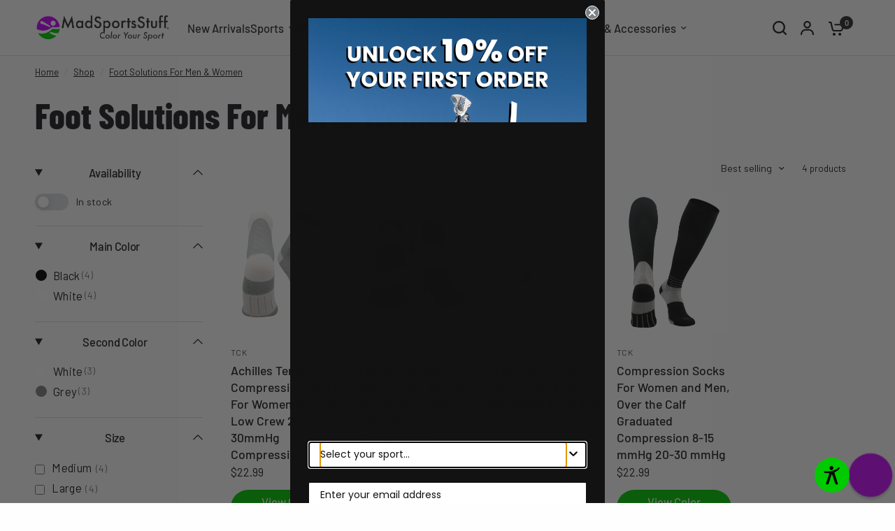

--- FILE ---
content_type: text/html; charset=utf-8
request_url: https://www.madsportsstuff.com/collections/foot-solutions-for-men-women
body_size: 75769
content:
<!doctype html><html class="no-js" lang="en" dir="ltr">
<head>
	<meta charset="utf-8">
	<meta http-equiv="X-UA-Compatible" content="IE=edge,chrome=1">
	<meta name="viewport" content="width=device-width, initial-scale=1, maximum-scale=5, viewport-fit=cover">
	<meta name="theme-color" content="#fefefe">
	<link rel="canonical" href="https://www.madsportsstuff.com/collections/foot-solutions-for-men-women">
	<link rel="preconnect" href="https://cdn.shopify.com" crossorigin>
	<link rel="preload" as="style" href="//www.madsportsstuff.com/cdn/shop/t/31/assets/app.css?v=90637758742161901991748843615">
<link rel="preload" as="style" href="//www.madsportsstuff.com/cdn/shop/t/31/assets/product-grid.css?v=91868375978677523901744607316">

<link rel="preload" as="image" href="//www.madsportsstuff.com/cdn/shop/files/tck-socks-achilles-tendonitis-compression-socks-for-women-and-men-low-crew-20-30mmhg-compression-1210771990.jpg?crop=center&height=500&v=1765475497&width=375" imagesrcset="//www.madsportsstuff.com/cdn/shop/files/tck-socks-achilles-tendonitis-compression-socks-for-women-and-men-low-crew-20-30mmhg-compression-1210771990.jpg?v=1765475497&width=375 375w,//www.madsportsstuff.com/cdn/shop/files/tck-socks-achilles-tendonitis-compression-socks-for-women-and-men-low-crew-20-30mmhg-compression-1210771990.jpg?v=1765475497&width=1500 1500w" imagesizes="auto">


<link rel="preload" as="script" href="//www.madsportsstuff.com/cdn/shop/t/31/assets/animations.min.js?v=147813703405119417831742585137">

<link rel="preload" as="script" href="//www.madsportsstuff.com/cdn/shop/t/31/assets/header.js?v=6094887744313169711742585138">
<link rel="preload" as="script" href="//www.madsportsstuff.com/cdn/shop/t/31/assets/vendor.min.js?v=3813312436454354751742585139">
<link rel="preload" as="script" href="//www.madsportsstuff.com/cdn/shop/t/31/assets/app.js?v=91368911961534120321742585137">

<script>
window.lazySizesConfig = window.lazySizesConfig || {};
window.lazySizesConfig.expand = 250;
window.lazySizesConfig.loadMode = 1;
window.lazySizesConfig.loadHidden = false;
</script>

	<link rel="icon" type="image/png" href="//www.madsportsstuff.com/cdn/shop/files/MSS_logo_without_text_512x512_0720d8c3-0890-45c8-9890-3c09cdfb7010.jpg?crop=center&height=32&v=1737771123&width=32">
	<title>
	Foot Solutions For Men &amp; Women &ndash; MadSportsStuff
	</title>
    <!-- Google Tag Manager -->
    <!-- <script>(function(w,d,s,l,i){w[l]=w[l]||[];w[l].push({'gtm.start':
    new Date().getTime(),event:'gtm.js'});var f=d.getElementsByTagName(s)[0],
    j=d.createElement(s),dl=l!='dataLayer'?'&l='+l:'';j.async=true;j.src=
    'https://www.googletagmanager.com/gtm.js?id='+i+dl;f.parentNode.insertBefore(j,f);
    })(window,document,'script','dataLayer','GTM-TMLXJH2');</script>
    -->
    <!-- End Google Tag Manager -->
    <!-- Start of TrueVault Polaris Code Block -->
    <script>window.polarisOptions = {GoogleAnalyticsTrackingId: "G-XXXXXXXXXX",};</script>
    <script src="https://polaris.truevaultcdn.com/static/polaris.js" async></script>
    <!-- End of TrueVault Polaris Code Block -->
	
	<meta name="description" content="Blister Resistant and Compression Socks For Men and Women Our Foot Solutions assortment is crafted to cater to the needs of Mom&#39;s, Dad&#39;s, athletes, runners, pickleball and tennis enthusiasts, and all those leading an active lifestyle. These compression socks, manufactured in the USA, are designed to optimize blood flow">
	
<link rel="preconnect" href="https://fonts.shopifycdn.com" crossorigin>

<meta property="og:site_name" content="MadSportsStuff">
<meta property="og:url" content="https://www.madsportsstuff.com/collections/foot-solutions-for-men-women">
<meta property="og:title" content="Foot Solutions For Men &amp; Women">
<meta property="og:type" content="product.group">
<meta property="og:description" content="Blister Resistant and Compression Socks For Men and Women Our Foot Solutions assortment is crafted to cater to the needs of Mom&#39;s, Dad&#39;s, athletes, runners, pickleball and tennis enthusiasts, and all those leading an active lifestyle. These compression socks, manufactured in the USA, are designed to optimize blood flow"><meta name="twitter:card" content="summary_large_image">
<meta name="twitter:title" content="Foot Solutions For Men &amp; Women">
<meta name="twitter:description" content="Blister Resistant and Compression Socks For Men and Women Our Foot Solutions assortment is crafted to cater to the needs of Mom&#39;s, Dad&#39;s, athletes, runners, pickleball and tennis enthusiasts, and all those leading an active lifestyle. These compression socks, manufactured in the USA, are designed to optimize blood flow">

	<link href="//www.madsportsstuff.com/cdn/shop/t/31/assets/app.css?v=90637758742161901991748843615" rel="stylesheet" type="text/css" media="all" />
	<link href="//www.madsportsstuff.com/cdn/shop/t/31/assets/product-grid.css?v=91868375978677523901744607316" rel="stylesheet" type="text/css" media="all" />
    <link href="//www.madsportsstuff.com/cdn/shop/t/31/assets/root.css?v=115197814641528554651743742546" rel="stylesheet" type="text/css" media="all" />
	<style data-shopify>
	@font-face {
  font-family: Barlow;
  font-weight: 400;
  font-style: normal;
  font-display: swap;
  src: url("//www.madsportsstuff.com/cdn/fonts/barlow/barlow_n4.038c60d7ea9ddb238b2f64ba6f463ba6c0b5e5ad.woff2") format("woff2"),
       url("//www.madsportsstuff.com/cdn/fonts/barlow/barlow_n4.074a9f2b990b38aec7d56c68211821e455b6d075.woff") format("woff");
}

@font-face {
  font-family: Barlow;
  font-weight: 500;
  font-style: normal;
  font-display: swap;
  src: url("//www.madsportsstuff.com/cdn/fonts/barlow/barlow_n5.a193a1990790eba0cc5cca569d23799830e90f07.woff2") format("woff2"),
       url("//www.madsportsstuff.com/cdn/fonts/barlow/barlow_n5.ae31c82169b1dc0715609b8cc6a610b917808358.woff") format("woff");
}

@font-face {
  font-family: Barlow;
  font-weight: 600;
  font-style: normal;
  font-display: swap;
  src: url("//www.madsportsstuff.com/cdn/fonts/barlow/barlow_n6.329f582a81f63f125e63c20a5a80ae9477df68e1.woff2") format("woff2"),
       url("//www.madsportsstuff.com/cdn/fonts/barlow/barlow_n6.0163402e36247bcb8b02716880d0b39568412e9e.woff") format("woff");
}

@font-face {
  font-family: Barlow;
  font-weight: 400;
  font-style: italic;
  font-display: swap;
  src: url("//www.madsportsstuff.com/cdn/fonts/barlow/barlow_i4.8c59b6445f83f078b3520bad98b24d859431b377.woff2") format("woff2"),
       url("//www.madsportsstuff.com/cdn/fonts/barlow/barlow_i4.bf7e6d69237bd02188410034976892368fd014c0.woff") format("woff");
}

@font-face {
  font-family: Barlow;
  font-weight: 600;
  font-style: italic;
  font-display: swap;
  src: url("//www.madsportsstuff.com/cdn/fonts/barlow/barlow_i6.5a22bd20fb27bad4d7674cc6e666fb9c77d813bb.woff2") format("woff2"),
       url("//www.madsportsstuff.com/cdn/fonts/barlow/barlow_i6.1c8787fcb59f3add01a87f21b38c7ef797e3b3a1.woff") format("woff");
}


		@font-face {
  font-family: "Barlow Condensed";
  font-weight: 800;
  font-style: normal;
  font-display: swap;
  src: url("//www.madsportsstuff.com/cdn/fonts/barlow_condensed/barlowcondensed_n8.7834cc55e75e72418139ee98bd5319d55b2ccda6.woff2") format("woff2"),
       url("//www.madsportsstuff.com/cdn/fonts/barlow_condensed/barlowcondensed_n8.fc87709c9adc2fca1657929880fad9512a89552b.woff") format("woff");
}

@font-face {
  font-family: "Barlow Condensed";
  font-weight: 400;
  font-style: normal;
  font-display: swap;
  src: url("//www.madsportsstuff.com/cdn/fonts/barlow_condensed/barlowcondensed_n4.0b6e95b04b09fc27ad023a00078b28fa0998250b.woff2") format("woff2"),
       url("//www.madsportsstuff.com/cdn/fonts/barlow_condensed/barlowcondensed_n4.7335d7c18368c5d9ab7a8397ca8ff9a87ecef984.woff") format("woff");
}

h1,h2,h3,h4,h5,h6,
	.h1,.h2,.h3,.h4,.h5,.h6,
	.logolink.text-logo,
	.heading-font,
	.h1-xlarge,
	.h1-large,
	blockquote p,
	blockquote span,
	.customer-addresses .my-address .address-index {
		font-style: normal;
		font-weight: 800;
		font-family: "Barlow Condensed", sans-serif;
	}
	body,
	.body-font,
	.thb-product-detail .product-title {
		font-style: normal;
		font-weight: 400;
		font-family: Barlow, sans-serif;
	}
	:root {
		--mobile-swipe-width: calc(90vw - 15px);
		--grid-width: 1920px;
		--grid-width-row: 2020px;
		--font-body-scale: 1.1;
		--font-body-line-height-scale: 0.8;
		--font-body-letter-spacing: 0.0em;
		--font-announcement-scale: 1.0;
		--font-body-medium-weight: 500;
    --font-body-bold-weight: 600;
		--font-heading-scale: 1.2;
		--font-heading-line-height-scale: 0.8;
		--font-heading-letter-spacing: 0.0em;
		--font-navigation-scale: 1.1;
		--font-product-price-scale: 1.0;
		--font-product-title-scale: 1.0;
		--font-product-title-line-height-scale: 1.0;
		--button-letter-spacing: 0.0em;

		--block-border-radius: 16px;
		--button-border-radius: 25px;
		--input-border-radius: 6px;

		--bg-body: #fefefe;
		--bg-body-rgb: 254,254,254;
		--bg-body-darken: #f6f6f6;
		--payment-terms-background-color: #fefefe;
		
		--color-body: #1e1e24;
		--color-body-rgb: 30,30,36;
		--color-heading: #1e1e24;
		--color-heading-rgb: 30,30,36;

		--color-accent: #00ca00;
		--color-accent-hover: #00a600;
		--color-accent-rgb: 0,202,0;
		--color-border: #DADCE0;
		--color-form-border: #D3D3D3;
		--color-overlay-rgb: 159,163,167;

		--shopify-accelerated-checkout-button-block-size: 50px;
		--shopify-accelerated-checkout-inline-alignment: center;
		--shopify-accelerated-checkout-skeleton-animation-duration: 0.25s;
		--shopify-accelerated-checkout-button-border-radius: 25px;

		--color-drawer-bg: #ffffff;
		--color-drawer-bg-rgb: 255,255,255;

		--color-announcement-bar-text: #ffffff;
		--color-announcement-bar-bg: #b430f1;

		--color-secondary-menu-text: #1e1e24;
		--color-secondary-menu-bg: #ffffff;

		--color-header-bg: #ffffff;
		--color-header-bg-rgb: 255,255,255;
		--color-header-text: #1e1e24;
		--color-header-text-rgb: 30,30,36;
		--color-header-links: #2c2d2e;
		--color-header-links-rgb: 44,45,46;
		--color-header-links-hover: #b430f1;
		--color-header-links-hover-rgb: 180,48,241;
		--color-header-icons: #1e1e24;
		--color-header-border: #E2E2E2;

		--solid-button-background: #1e1e24;
		--solid-button-background-hover: #0e0e11;
		--solid-button-label: #ffffff;
		--white-button-label: #1e1e24;

		--color-price: #1e1e24;
		--color-price-rgb: 30,30,36;
		--color-price-discounted: #e94f37;

		--color-star: #ffc34e;

		--color-inventory-instock: #00ca00;
		--color-inventory-lowstock: #e94f37;--block-shadows: 0px 4px 6px rgba(0, 0, 0, 0.08);--section-spacing-mobile: 50px;
		--section-spacing-desktop: 80px;--color-product-card-bg: rgba(0,0,0,0);--color-article-card-bg: #ffffff;--color-badge-text: #ffffff;
		--color-badge-sold-out: #6d6b6b;
		--color-badge-sale: #c62a32;
		--color-badge-preorder: #666666;
		--badge-corner-radius: 14px;


		--color-footer-heading: #FFFFFF;
		--color-footer-heading-rgb: 255,255,255;
		--color-footer-text: #f6f7eb;
		--color-footer-text-rgb: 246,247,235;
		--color-footer-link: #ffffff;
		--color-footer-link-hover: #00ca00;
		--color-footer-border: #f6f7eb;
		--color-footer-border-rgb: 246,247,235;
		--color-footer-bg: #1e1e24;
	}



</style>

	<script>window.theme = window.theme || {};theme = {settings: {money_with_currency_format:"${{amount}}",cart_drawer:true},routes: {root_url: '/',cart_url: '/cart',cart_add_url: '/cart/add',search_url: '/search',cart_change_url: '/cart/change',cart_update_url: '/cart/update',predictive_search_url: '/search/suggest',},variantStrings: {addToCart: `Add to cart`,soldOut: `Sold out`,unavailable: `Unavailable`,preOrder: `Pre-order`,},strings: {requiresTerms: `You must agree with the terms and conditions of sales to check out`,shippingEstimatorNoResults: `Sorry, we do not ship to your address.`,shippingEstimatorOneResult: `There is one shipping rate for your address:`,shippingEstimatorMultipleResults: `There are several shipping rates for your address:`,shippingEstimatorError: `One or more error occurred while retrieving shipping rates:`}};</script>
	<script>window.performance && window.performance.mark && window.performance.mark('shopify.content_for_header.start');</script><meta name="facebook-domain-verification" content="pop4exzlyyrtzu2ztgr2qp7bahvk9h">
<meta name="google-site-verification" content="rKpebIHes7CJ6Zy_VlwnPwqtxqLiTcSu1mtKFa9pxJ8">
<meta id="shopify-digital-wallet" name="shopify-digital-wallet" content="/24902186/digital_wallets/dialog">
<meta name="shopify-checkout-api-token" content="aeecffd334f295785c7fe626af19339b">
<meta id="in-context-paypal-metadata" data-shop-id="24902186" data-venmo-supported="true" data-environment="production" data-locale="en_US" data-paypal-v4="true" data-currency="USD">
<link rel="alternate" type="application/atom+xml" title="Feed" href="/collections/foot-solutions-for-men-women.atom" />
<link rel="alternate" type="application/json+oembed" href="https://www.madsportsstuff.com/collections/foot-solutions-for-men-women.oembed">
<script async="async" src="/checkouts/internal/preloads.js?locale=en-US"></script>
<link rel="preconnect" href="https://shop.app" crossorigin="anonymous">
<script async="async" src="https://shop.app/checkouts/internal/preloads.js?locale=en-US&shop_id=24902186" crossorigin="anonymous"></script>
<script id="apple-pay-shop-capabilities" type="application/json">{"shopId":24902186,"countryCode":"US","currencyCode":"USD","merchantCapabilities":["supports3DS"],"merchantId":"gid:\/\/shopify\/Shop\/24902186","merchantName":"MadSportsStuff","requiredBillingContactFields":["postalAddress","email","phone"],"requiredShippingContactFields":["postalAddress","email","phone"],"shippingType":"shipping","supportedNetworks":["visa","masterCard","amex","discover","elo","jcb"],"total":{"type":"pending","label":"MadSportsStuff","amount":"1.00"},"shopifyPaymentsEnabled":true,"supportsSubscriptions":true}</script>
<script id="shopify-features" type="application/json">{"accessToken":"aeecffd334f295785c7fe626af19339b","betas":["rich-media-storefront-analytics"],"domain":"www.madsportsstuff.com","predictiveSearch":true,"shopId":24902186,"locale":"en"}</script>
<script>var Shopify = Shopify || {};
Shopify.shop = "madsportsstuff.myshopify.com";
Shopify.locale = "en";
Shopify.currency = {"active":"USD","rate":"1.0"};
Shopify.country = "US";
Shopify.theme = {"name":"Vision - (NA DEV)","id":176063119730,"schema_name":"Vision","schema_version":"8.2.0","theme_store_id":2053,"role":"main"};
Shopify.theme.handle = "null";
Shopify.theme.style = {"id":null,"handle":null};
Shopify.cdnHost = "www.madsportsstuff.com/cdn";
Shopify.routes = Shopify.routes || {};
Shopify.routes.root = "/";</script>
<script type="module">!function(o){(o.Shopify=o.Shopify||{}).modules=!0}(window);</script>
<script>!function(o){function n(){var o=[];function n(){o.push(Array.prototype.slice.apply(arguments))}return n.q=o,n}var t=o.Shopify=o.Shopify||{};t.loadFeatures=n(),t.autoloadFeatures=n()}(window);</script>
<script>
  window.ShopifyPay = window.ShopifyPay || {};
  window.ShopifyPay.apiHost = "shop.app\/pay";
  window.ShopifyPay.redirectState = null;
</script>
<script id="shop-js-analytics" type="application/json">{"pageType":"collection"}</script>
<script defer="defer" async type="module" src="//www.madsportsstuff.com/cdn/shopifycloud/shop-js/modules/v2/client.init-shop-cart-sync_BdyHc3Nr.en.esm.js"></script>
<script defer="defer" async type="module" src="//www.madsportsstuff.com/cdn/shopifycloud/shop-js/modules/v2/chunk.common_Daul8nwZ.esm.js"></script>
<script type="module">
  await import("//www.madsportsstuff.com/cdn/shopifycloud/shop-js/modules/v2/client.init-shop-cart-sync_BdyHc3Nr.en.esm.js");
await import("//www.madsportsstuff.com/cdn/shopifycloud/shop-js/modules/v2/chunk.common_Daul8nwZ.esm.js");

  window.Shopify.SignInWithShop?.initShopCartSync?.({"fedCMEnabled":true,"windoidEnabled":true});

</script>
<script>
  window.Shopify = window.Shopify || {};
  if (!window.Shopify.featureAssets) window.Shopify.featureAssets = {};
  window.Shopify.featureAssets['shop-js'] = {"shop-cart-sync":["modules/v2/client.shop-cart-sync_QYOiDySF.en.esm.js","modules/v2/chunk.common_Daul8nwZ.esm.js"],"init-fed-cm":["modules/v2/client.init-fed-cm_DchLp9rc.en.esm.js","modules/v2/chunk.common_Daul8nwZ.esm.js"],"shop-button":["modules/v2/client.shop-button_OV7bAJc5.en.esm.js","modules/v2/chunk.common_Daul8nwZ.esm.js"],"init-windoid":["modules/v2/client.init-windoid_DwxFKQ8e.en.esm.js","modules/v2/chunk.common_Daul8nwZ.esm.js"],"shop-cash-offers":["modules/v2/client.shop-cash-offers_DWtL6Bq3.en.esm.js","modules/v2/chunk.common_Daul8nwZ.esm.js","modules/v2/chunk.modal_CQq8HTM6.esm.js"],"shop-toast-manager":["modules/v2/client.shop-toast-manager_CX9r1SjA.en.esm.js","modules/v2/chunk.common_Daul8nwZ.esm.js"],"init-shop-email-lookup-coordinator":["modules/v2/client.init-shop-email-lookup-coordinator_UhKnw74l.en.esm.js","modules/v2/chunk.common_Daul8nwZ.esm.js"],"pay-button":["modules/v2/client.pay-button_DzxNnLDY.en.esm.js","modules/v2/chunk.common_Daul8nwZ.esm.js"],"avatar":["modules/v2/client.avatar_BTnouDA3.en.esm.js"],"init-shop-cart-sync":["modules/v2/client.init-shop-cart-sync_BdyHc3Nr.en.esm.js","modules/v2/chunk.common_Daul8nwZ.esm.js"],"shop-login-button":["modules/v2/client.shop-login-button_D8B466_1.en.esm.js","modules/v2/chunk.common_Daul8nwZ.esm.js","modules/v2/chunk.modal_CQq8HTM6.esm.js"],"init-customer-accounts-sign-up":["modules/v2/client.init-customer-accounts-sign-up_C8fpPm4i.en.esm.js","modules/v2/client.shop-login-button_D8B466_1.en.esm.js","modules/v2/chunk.common_Daul8nwZ.esm.js","modules/v2/chunk.modal_CQq8HTM6.esm.js"],"init-shop-for-new-customer-accounts":["modules/v2/client.init-shop-for-new-customer-accounts_CVTO0Ztu.en.esm.js","modules/v2/client.shop-login-button_D8B466_1.en.esm.js","modules/v2/chunk.common_Daul8nwZ.esm.js","modules/v2/chunk.modal_CQq8HTM6.esm.js"],"init-customer-accounts":["modules/v2/client.init-customer-accounts_dRgKMfrE.en.esm.js","modules/v2/client.shop-login-button_D8B466_1.en.esm.js","modules/v2/chunk.common_Daul8nwZ.esm.js","modules/v2/chunk.modal_CQq8HTM6.esm.js"],"shop-follow-button":["modules/v2/client.shop-follow-button_CkZpjEct.en.esm.js","modules/v2/chunk.common_Daul8nwZ.esm.js","modules/v2/chunk.modal_CQq8HTM6.esm.js"],"lead-capture":["modules/v2/client.lead-capture_BntHBhfp.en.esm.js","modules/v2/chunk.common_Daul8nwZ.esm.js","modules/v2/chunk.modal_CQq8HTM6.esm.js"],"checkout-modal":["modules/v2/client.checkout-modal_CfxcYbTm.en.esm.js","modules/v2/chunk.common_Daul8nwZ.esm.js","modules/v2/chunk.modal_CQq8HTM6.esm.js"],"shop-login":["modules/v2/client.shop-login_Da4GZ2H6.en.esm.js","modules/v2/chunk.common_Daul8nwZ.esm.js","modules/v2/chunk.modal_CQq8HTM6.esm.js"],"payment-terms":["modules/v2/client.payment-terms_MV4M3zvL.en.esm.js","modules/v2/chunk.common_Daul8nwZ.esm.js","modules/v2/chunk.modal_CQq8HTM6.esm.js"]};
</script>
<script>(function() {
  var isLoaded = false;
  function asyncLoad() {
    if (isLoaded) return;
    isLoaded = true;
    var urls = ["https:\/\/static.returngo.ai\/master.returngo.ai\/returngo.min.js?shop=madsportsstuff.myshopify.com","https:\/\/kp-9dfa.klickly.com\/boa.js?v=10\u0026tw=0\u0026ga4=0\u0026version=v2\u0026platform=shopify\u0026account_id=1505\u0026b_type_cart=1c2bdb237ae6c1fc\u0026b_type_visit=f01618c430134b8d\u0026b_type_checkout=99deb6b716f1a932\u0026shop=madsportsstuff.myshopify.com","https:\/\/tools.luckyorange.com\/core\/lo.js?site-id=444816f2\u0026shop=madsportsstuff.myshopify.com","https:\/\/d1639lhkj5l89m.cloudfront.net\/js\/storefront\/uppromote.js?shop=madsportsstuff.myshopify.com","https:\/\/app.octaneai.com\/jsxb026hfr7sl9uc\/shopify.js?x=uotvSvr0WvSbOEZB\u0026shop=madsportsstuff.myshopify.com"];
    for (var i = 0; i < urls.length; i++) {
      var s = document.createElement('script');
      s.type = 'text/javascript';
      s.async = true;
      s.src = urls[i];
      var x = document.getElementsByTagName('script')[0];
      x.parentNode.insertBefore(s, x);
    }
  };
  if(window.attachEvent) {
    window.attachEvent('onload', asyncLoad);
  } else {
    window.addEventListener('load', asyncLoad, false);
  }
})();</script>
<script id="__st">var __st={"a":24902186,"offset":-25200,"reqid":"ba9e3210-2e57-47ba-93e5-baf5ab911fbc-1768963101","pageurl":"www.madsportsstuff.com\/collections\/foot-solutions-for-men-women","u":"cbfa11126126","p":"collection","rtyp":"collection","rid":271194619994};</script>
<script>window.ShopifyPaypalV4VisibilityTracking = true;</script>
<script id="captcha-bootstrap">!function(){'use strict';const t='contact',e='account',n='new_comment',o=[[t,t],['blogs',n],['comments',n],[t,'customer']],c=[[e,'customer_login'],[e,'guest_login'],[e,'recover_customer_password'],[e,'create_customer']],r=t=>t.map((([t,e])=>`form[action*='/${t}']:not([data-nocaptcha='true']) input[name='form_type'][value='${e}']`)).join(','),a=t=>()=>t?[...document.querySelectorAll(t)].map((t=>t.form)):[];function s(){const t=[...o],e=r(t);return a(e)}const i='password',u='form_key',d=['recaptcha-v3-token','g-recaptcha-response','h-captcha-response',i],f=()=>{try{return window.sessionStorage}catch{return}},m='__shopify_v',_=t=>t.elements[u];function p(t,e,n=!1){try{const o=window.sessionStorage,c=JSON.parse(o.getItem(e)),{data:r}=function(t){const{data:e,action:n}=t;return t[m]||n?{data:e,action:n}:{data:t,action:n}}(c);for(const[e,n]of Object.entries(r))t.elements[e]&&(t.elements[e].value=n);n&&o.removeItem(e)}catch(o){console.error('form repopulation failed',{error:o})}}const l='form_type',E='cptcha';function T(t){t.dataset[E]=!0}const w=window,h=w.document,L='Shopify',v='ce_forms',y='captcha';let A=!1;((t,e)=>{const n=(g='f06e6c50-85a8-45c8-87d0-21a2b65856fe',I='https://cdn.shopify.com/shopifycloud/storefront-forms-hcaptcha/ce_storefront_forms_captcha_hcaptcha.v1.5.2.iife.js',D={infoText:'Protected by hCaptcha',privacyText:'Privacy',termsText:'Terms'},(t,e,n)=>{const o=w[L][v],c=o.bindForm;if(c)return c(t,g,e,D).then(n);var r;o.q.push([[t,g,e,D],n]),r=I,A||(h.body.append(Object.assign(h.createElement('script'),{id:'captcha-provider',async:!0,src:r})),A=!0)});var g,I,D;w[L]=w[L]||{},w[L][v]=w[L][v]||{},w[L][v].q=[],w[L][y]=w[L][y]||{},w[L][y].protect=function(t,e){n(t,void 0,e),T(t)},Object.freeze(w[L][y]),function(t,e,n,w,h,L){const[v,y,A,g]=function(t,e,n){const i=e?o:[],u=t?c:[],d=[...i,...u],f=r(d),m=r(i),_=r(d.filter((([t,e])=>n.includes(e))));return[a(f),a(m),a(_),s()]}(w,h,L),I=t=>{const e=t.target;return e instanceof HTMLFormElement?e:e&&e.form},D=t=>v().includes(t);t.addEventListener('submit',(t=>{const e=I(t);if(!e)return;const n=D(e)&&!e.dataset.hcaptchaBound&&!e.dataset.recaptchaBound,o=_(e),c=g().includes(e)&&(!o||!o.value);(n||c)&&t.preventDefault(),c&&!n&&(function(t){try{if(!f())return;!function(t){const e=f();if(!e)return;const n=_(t);if(!n)return;const o=n.value;o&&e.removeItem(o)}(t);const e=Array.from(Array(32),(()=>Math.random().toString(36)[2])).join('');!function(t,e){_(t)||t.append(Object.assign(document.createElement('input'),{type:'hidden',name:u})),t.elements[u].value=e}(t,e),function(t,e){const n=f();if(!n)return;const o=[...t.querySelectorAll(`input[type='${i}']`)].map((({name:t})=>t)),c=[...d,...o],r={};for(const[a,s]of new FormData(t).entries())c.includes(a)||(r[a]=s);n.setItem(e,JSON.stringify({[m]:1,action:t.action,data:r}))}(t,e)}catch(e){console.error('failed to persist form',e)}}(e),e.submit())}));const S=(t,e)=>{t&&!t.dataset[E]&&(n(t,e.some((e=>e===t))),T(t))};for(const o of['focusin','change'])t.addEventListener(o,(t=>{const e=I(t);D(e)&&S(e,y())}));const B=e.get('form_key'),M=e.get(l),P=B&&M;t.addEventListener('DOMContentLoaded',(()=>{const t=y();if(P)for(const e of t)e.elements[l].value===M&&p(e,B);[...new Set([...A(),...v().filter((t=>'true'===t.dataset.shopifyCaptcha))])].forEach((e=>S(e,t)))}))}(h,new URLSearchParams(w.location.search),n,t,e,['guest_login'])})(!0,!0)}();</script>
<script integrity="sha256-4kQ18oKyAcykRKYeNunJcIwy7WH5gtpwJnB7kiuLZ1E=" data-source-attribution="shopify.loadfeatures" defer="defer" src="//www.madsportsstuff.com/cdn/shopifycloud/storefront/assets/storefront/load_feature-a0a9edcb.js" crossorigin="anonymous"></script>
<script crossorigin="anonymous" defer="defer" src="//www.madsportsstuff.com/cdn/shopifycloud/storefront/assets/shopify_pay/storefront-65b4c6d7.js?v=20250812"></script>
<script data-source-attribution="shopify.dynamic_checkout.dynamic.init">var Shopify=Shopify||{};Shopify.PaymentButton=Shopify.PaymentButton||{isStorefrontPortableWallets:!0,init:function(){window.Shopify.PaymentButton.init=function(){};var t=document.createElement("script");t.src="https://www.madsportsstuff.com/cdn/shopifycloud/portable-wallets/latest/portable-wallets.en.js",t.type="module",document.head.appendChild(t)}};
</script>
<script data-source-attribution="shopify.dynamic_checkout.buyer_consent">
  function portableWalletsHideBuyerConsent(e){var t=document.getElementById("shopify-buyer-consent"),n=document.getElementById("shopify-subscription-policy-button");t&&n&&(t.classList.add("hidden"),t.setAttribute("aria-hidden","true"),n.removeEventListener("click",e))}function portableWalletsShowBuyerConsent(e){var t=document.getElementById("shopify-buyer-consent"),n=document.getElementById("shopify-subscription-policy-button");t&&n&&(t.classList.remove("hidden"),t.removeAttribute("aria-hidden"),n.addEventListener("click",e))}window.Shopify?.PaymentButton&&(window.Shopify.PaymentButton.hideBuyerConsent=portableWalletsHideBuyerConsent,window.Shopify.PaymentButton.showBuyerConsent=portableWalletsShowBuyerConsent);
</script>
<script data-source-attribution="shopify.dynamic_checkout.cart.bootstrap">document.addEventListener("DOMContentLoaded",(function(){function t(){return document.querySelector("shopify-accelerated-checkout-cart, shopify-accelerated-checkout")}if(t())Shopify.PaymentButton.init();else{new MutationObserver((function(e,n){t()&&(Shopify.PaymentButton.init(),n.disconnect())})).observe(document.body,{childList:!0,subtree:!0})}}));
</script>
<link id="shopify-accelerated-checkout-styles" rel="stylesheet" media="screen" href="https://www.madsportsstuff.com/cdn/shopifycloud/portable-wallets/latest/accelerated-checkout-backwards-compat.css" crossorigin="anonymous">
<style id="shopify-accelerated-checkout-cart">
        #shopify-buyer-consent {
  margin-top: 1em;
  display: inline-block;
  width: 100%;
}

#shopify-buyer-consent.hidden {
  display: none;
}

#shopify-subscription-policy-button {
  background: none;
  border: none;
  padding: 0;
  text-decoration: underline;
  font-size: inherit;
  cursor: pointer;
}

#shopify-subscription-policy-button::before {
  box-shadow: none;
}

      </style>

<script>window.performance && window.performance.mark && window.performance.mark('shopify.content_for_header.end');</script> <!-- Header hook for plugins -->
	<script>document.documentElement.className = document.documentElement.className.replace('no-js', 'js');</script>
	

  <!-- START Lucky Orange Code -->
  <script async defer src="https://tools.luckyorange.com/core/lo.js?site-id=444816f2"></script>
  <!-- END Lucky Orange Code -->
<!-- BEGIN app block: shopify://apps/pandectes-gdpr/blocks/banner/58c0baa2-6cc1-480c-9ea6-38d6d559556a -->
  
    
      <!-- TCF is active, scripts are loaded above -->
      
        <script>
          if (!window.PandectesRulesSettings) {
            window.PandectesRulesSettings = {"store":{"id":24902186,"adminMode":false,"headless":false,"storefrontRootDomain":"","checkoutRootDomain":"","storefrontAccessToken":""},"banner":{"revokableTrigger":false,"cookiesBlockedByDefault":"7","hybridStrict":false,"isActive":true},"geolocation":{"auOnly":false,"brOnly":false,"caOnly":false,"chOnly":false,"euOnly":false,"jpOnly":false,"nzOnly":false,"thOnly":false,"zaOnly":false,"canadaOnly":false,"canadaLaw25":false,"canadaPipeda":false,"globalVisibility":true},"blocker":{"isActive":false,"googleConsentMode":{"isActive":false,"id":"","analyticsId":"","adwordsId":"","adStorageCategory":4,"analyticsStorageCategory":2,"functionalityStorageCategory":1,"personalizationStorageCategory":1,"securityStorageCategory":0,"customEvent":false,"redactData":false,"urlPassthrough":false,"dataLayerProperty":"dataLayer","waitForUpdate":500,"useNativeChannel":false,"debugMode":false},"facebookPixel":{"isActive":false,"id":"","ldu":false},"microsoft":{"isActive":false,"uetTags":""},"clarity":{},"rakuten":{"isActive":false,"cmp":false,"ccpa":false},"gpcIsActive":true,"klaviyoIsActive":false,"defaultBlocked":7,"patterns":{"whiteList":[],"blackList":{"1":[],"2":[],"4":[],"8":[]},"iframesWhiteList":[],"iframesBlackList":{"1":[],"2":[],"4":[],"8":[]},"beaconsWhiteList":[],"beaconsBlackList":{"1":[],"2":[],"4":[],"8":[]}}}};
            const rulesScript = document.createElement('script');
            window.PandectesRulesSettings.auto = true;
            rulesScript.src = "https://cdn.shopify.com/extensions/019bdc07-7fb4-70c4-ad72-a3837152bf63/gdpr-238/assets/pandectes-rules.js";
            const firstChild = document.head.firstChild;
            document.head.insertBefore(rulesScript, firstChild);
          }
        </script>
      
      <script>
        
          window.PandectesSettings = {"store":{"id":24902186,"plan":"premium","theme":"Vision - (NA DEV)","primaryLocale":"en","adminMode":false,"headless":false,"storefrontRootDomain":"","checkoutRootDomain":"","storefrontAccessToken":""},"tsPublished":1763410226,"declaration":{"declDays":"","declName":"","declPath":"","declType":"","isActive":false,"showType":true,"declHours":"","declYears":"","declDomain":"","declMonths":"","declMinutes":"","declPurpose":"","declSeconds":"","declSession":"","showPurpose":false,"declProvider":"","showProvider":true,"declIntroText":"","declRetention":"","declFirstParty":"","declThirdParty":"","showDateGenerated":true},"language":{"unpublished":[],"languageMode":"Single","fallbackLanguage":"en","languageDetection":"locale","languagesSupported":[]},"texts":{"managed":{"headerText":{"en":"We respect your privacy"},"consentText":{"en":"We use cookies for targeted advertising. For more information about our use of cookies, please see our cookies notice. To opt out of non-essential cookies, click \"Preferences\" below and update your settings."},"linkText":{"en":"Learn more"},"imprintText":{"en":"Imprint"},"googleLinkText":{"en":"Google's Privacy Terms"},"allowButtonText":{"en":"Accept"},"denyButtonText":{"en":"Decline"},"dismissButtonText":{"en":"Ok"},"leaveSiteButtonText":{"en":"Leave this site"},"preferencesButtonText":{"en":"Preferences"},"cookiePolicyText":{"en":"Cookie policy"},"preferencesPopupTitleText":{"en":"Manage Consent"},"preferencesPopupIntroText":{"en":"We use cookies to optimize website functionality, analyze the performance, and provide personalized experience to you. Some cookies are essential to make the website operate and function correctly. Those cookies cannot be disabled. In this window you can manage your preference of cookies."},"preferencesPopupSaveButtonText":{"en":"Save preferences"},"preferencesPopupCloseButtonText":{"en":"Close"},"preferencesPopupAcceptAllButtonText":{"en":"Accept all"},"preferencesPopupRejectAllButtonText":{"en":"Reject all"},"cookiesDetailsText":{"en":"Cookies details"},"preferencesPopupAlwaysAllowedText":{"en":"Always allowed"},"accessSectionParagraphText":{"en":"You have the right to request access to your data at any time."},"accessSectionTitleText":{"en":"Data portability"},"accessSectionAccountInfoActionText":{"en":"Personal data"},"accessSectionDownloadReportActionText":{"en":"Request export"},"accessSectionGDPRRequestsActionText":{"en":"Data subject requests"},"accessSectionOrdersRecordsActionText":{"en":"Orders"},"rectificationSectionParagraphText":{"en":"You have the right to request your data to be updated whenever you think it is appropriate."},"rectificationSectionTitleText":{"en":"Data Rectification"},"rectificationCommentPlaceholder":{"en":"Describe what you want to be updated"},"rectificationCommentValidationError":{"en":"Comment is required"},"rectificationSectionEditAccountActionText":{"en":"Request an update"},"erasureSectionTitleText":{"en":"Right to be forgotten"},"erasureSectionParagraphText":{"en":"You have the right to ask all your data to be erased. After that, you will no longer be able to access your account."},"erasureSectionRequestDeletionActionText":{"en":"Request personal data deletion"},"consentDate":{"en":"Consent date"},"consentId":{"en":"Consent ID"},"consentSectionChangeConsentActionText":{"en":"Change consent preference"},"consentSectionConsentedText":{"en":"You consented to the cookies policy of this website on"},"consentSectionNoConsentText":{"en":"You have not consented to the cookies policy of this website."},"consentSectionTitleText":{"en":"Your cookie consent"},"consentStatus":{"en":"Consent preference"},"confirmationFailureMessage":{"en":"Your request was not verified. Please try again and if problem persists, contact store owner for assistance"},"confirmationFailureTitle":{"en":"A problem occurred"},"confirmationSuccessMessage":{"en":"We will soon get back to you as to your request."},"confirmationSuccessTitle":{"en":"Your request is verified"},"guestsSupportEmailFailureMessage":{"en":"Your request was not submitted. Please try again and if problem persists, contact store owner for assistance."},"guestsSupportEmailFailureTitle":{"en":"A problem occurred"},"guestsSupportEmailPlaceholder":{"en":"E-mail address"},"guestsSupportEmailSuccessMessage":{"en":"If you are registered as a customer of this store, you will soon receive an email with instructions on how to proceed."},"guestsSupportEmailSuccessTitle":{"en":"Thank you for your request"},"guestsSupportEmailValidationError":{"en":"Email is not valid"},"guestsSupportInfoText":{"en":"Please login with your customer account to further proceed."},"submitButton":{"en":"Submit"},"submittingButton":{"en":"Submitting..."},"cancelButton":{"en":"Cancel"},"declIntroText":{"en":"We use cookies to optimize website functionality, analyze the performance, and provide personalized experience to you. Some cookies are essential to make the website operate and function correctly. Those cookies cannot be disabled. In this window you can manage your preference of cookies."},"declName":{"en":"Name"},"declPurpose":{"en":"Purpose"},"declType":{"en":"Type"},"declRetention":{"en":"Retention"},"declProvider":{"en":"Provider"},"declFirstParty":{"en":"First-party"},"declThirdParty":{"en":"Third-party"},"declSeconds":{"en":"seconds"},"declMinutes":{"en":"minutes"},"declHours":{"en":"hours"},"declDays":{"en":"days"},"declWeeks":{"en":"week(s)"},"declMonths":{"en":"months"},"declYears":{"en":"years"},"declSession":{"en":"Session"},"declDomain":{"en":"Domain"},"declPath":{"en":"Path"}},"categories":{"strictlyNecessaryCookiesTitleText":{"en":"Strictly necessary cookies"},"strictlyNecessaryCookiesDescriptionText":{"en":"These cookies are essential in order to enable you to move around the website and use its features, such as accessing secure areas of the website. The website cannot function properly without these cookies."},"functionalityCookiesTitleText":{"en":"Functional cookies"},"functionalityCookiesDescriptionText":{"en":"These cookies enable the site to provide enhanced functionality and personalisation. They may be set by us or by third party providers whose services we have added to our pages. If you do not allow these cookies then some or all of these services may not function properly."},"performanceCookiesTitleText":{"en":"Performance cookies"},"performanceCookiesDescriptionText":{"en":"These cookies enable us to monitor and improve the performance of our website. For example, they allow us to count visits, identify traffic sources and see which parts of the site are most popular."},"targetingCookiesTitleText":{"en":"Targeting cookies"},"targetingCookiesDescriptionText":{"en":"These cookies may be set through our site by our advertising partners. They may be used by those companies to build a profile of your interests and show you relevant adverts on other sites.    They do not store directly personal information, but are based on uniquely identifying your browser and internet device. If you do not allow these cookies, you will experience less targeted advertising."},"unclassifiedCookiesTitleText":{"en":"Unclassified cookies"},"unclassifiedCookiesDescriptionText":{"en":"Unclassified cookies are cookies that we are in the process of classifying, together with the providers of individual cookies."}},"auto":{}},"library":{"previewMode":false,"fadeInTimeout":0,"defaultBlocked":7,"showLink":true,"showImprintLink":false,"showGoogleLink":true,"enabled":true,"cookie":{"expiryDays":365,"secure":true,"domain":""},"dismissOnScroll":false,"dismissOnWindowClick":false,"dismissOnTimeout":false,"palette":{"popup":{"background":"#FFFFFF","backgroundForCalculations":{"a":1,"b":255,"g":255,"r":255},"text":"#000000"},"button":{"background":"transparent","backgroundForCalculations":{"a":1,"b":255,"g":255,"r":255},"text":"#000000","textForCalculation":{"a":1,"b":0,"g":0,"r":0},"border":"#000000"}},"content":{"href":"/policies/privacy-policy","imprintHref":"","close":"&#10005;","target":"_blank","logo":"<img class=\"cc-banner-logo\" style=\"max-height: 40px;\" src=\"https://madsportsstuff.myshopify.com/cdn/shop/files/pandectes-banner-logo.png\" alt=\"Cookie banner\" />"},"window":"<div role=\"dialog\" aria-label=\"{{header}}\" aria-describedby=\"cookieconsent:desc\" id=\"pandectes-banner\" class=\"cc-window-wrapper cc-bottom-wrapper\"><div class=\"pd-cookie-banner-window cc-window {{classes}}\">{{children}}</div></div>","compliance":{"custom":"<div class=\"cc-compliance cc-highlight\">{{preferences}}{{allow}}</div>"},"type":"custom","layouts":{"basic":"{{logo}}{{messagelink}}{{compliance}}{{close}}"},"position":"bottom","theme":"wired","revokable":true,"animateRevokable":false,"revokableReset":false,"revokableLogoUrl":"https://madsportsstuff.myshopify.com/cdn/shop/files/pandectes-reopen-logo.png","revokablePlacement":"bottom-left","revokableMarginHorizontal":15,"revokableMarginVertical":15,"static":false,"autoAttach":true,"hasTransition":true,"blacklistPage":[""],"elements":{"close":"<button aria-label=\"\" type=\"button\" class=\"cc-close\">{{close}}</button>","dismiss":"<button type=\"button\" class=\"cc-btn cc-btn-decision cc-dismiss\">{{dismiss}}</button>","allow":"<button type=\"button\" class=\"cc-btn cc-btn-decision cc-allow\">{{allow}}</button>","deny":"<button type=\"button\" class=\"cc-btn cc-btn-decision cc-deny\">{{deny}}</button>","preferences":"<button type=\"button\" class=\"cc-btn cc-settings\" aria-controls=\"pd-cp-preferences\" onclick=\"Pandectes.fn.openPreferences()\">{{preferences}}</button>"}},"geolocation":{"auOnly":false,"brOnly":false,"caOnly":false,"chOnly":false,"euOnly":false,"jpOnly":false,"nzOnly":false,"thOnly":false,"zaOnly":false,"canadaOnly":false,"canadaLaw25":false,"canadaPipeda":false,"globalVisibility":true},"dsr":{"guestsSupport":false,"accessSectionDownloadReportAuto":false},"banner":{"resetTs":1752331259,"extraCss":"        .cc-banner-logo {max-width: 24em!important;}    @media(min-width: 768px) {.cc-window.cc-floating{max-width: 24em!important;width: 24em!important;}}    .cc-message, .pd-cookie-banner-window .cc-header, .cc-logo {text-align: left}    .cc-window-wrapper{z-index: 2147483647;}    .cc-window{padding: 18px!important;z-index: 2147483647;font-family: inherit;}    .pd-cookie-banner-window .cc-header{font-family: inherit;}    .pd-cp-ui{font-family: inherit; background-color: #FFFFFF;color:#000000;}    button.pd-cp-btn, a.pd-cp-btn{}    input + .pd-cp-preferences-slider{background-color: rgba(0, 0, 0, 0.3)}    .pd-cp-scrolling-section::-webkit-scrollbar{background-color: rgba(0, 0, 0, 0.3)}    input:checked + .pd-cp-preferences-slider{background-color: rgba(0, 0, 0, 1)}    .pd-cp-scrolling-section::-webkit-scrollbar-thumb {background-color: rgba(0, 0, 0, 1)}    .pd-cp-ui-close{color:#000000;}    .pd-cp-preferences-slider:before{background-color: #FFFFFF}    .pd-cp-title:before {border-color: #000000!important}    .pd-cp-preferences-slider{background-color:#000000}    .pd-cp-toggle{color:#000000!important}    @media(max-width:699px) {.pd-cp-ui-close-top svg {fill: #000000}}    .pd-cp-toggle:hover,.pd-cp-toggle:visited,.pd-cp-toggle:active{color:#000000!important}    .pd-cookie-banner-window {box-shadow: 0 0 18px rgb(0 0 0 / 20%);}  ","customJavascript":{"useButtons":true},"showPoweredBy":false,"logoHeight":40,"revokableTrigger":false,"hybridStrict":false,"cookiesBlockedByDefault":"7","isActive":true,"implicitSavePreferences":false,"cookieIcon":false,"blockBots":false,"showCookiesDetails":true,"hasTransition":true,"blockingPage":false,"showOnlyLandingPage":false,"leaveSiteUrl":"https://pandectes.io","linkRespectStoreLang":false},"cookies":{"0":[{"name":"localization","type":"http","domain":"www.madsportsstuff.com","path":"/","provider":"Shopify","firstParty":true,"retention":"1 year(s)","session":false,"expires":1,"unit":"declYears","purpose":{"en":"Used to localize the cart to the correct country."}},{"name":"cart_currency","type":"http","domain":"www.madsportsstuff.com","path":"/","provider":"Shopify","firstParty":true,"retention":"2 week(s)","session":false,"expires":2,"unit":"declWeeks","purpose":{"en":"Used after a checkout is completed to initialize a new empty cart with the same currency as the one just used."}},{"name":"_tracking_consent","type":"http","domain":".madsportsstuff.com","path":"/","provider":"Shopify","firstParty":false,"retention":"1 year(s)","session":false,"expires":1,"unit":"declYears","purpose":{"en":"Used to store a user's preferences if a merchant has set up privacy rules in the visitor's region."}},{"name":"_shopify_essential","type":"http","domain":"www.madsportsstuff.com","path":"/","provider":"Shopify","firstParty":true,"retention":"1 year(s)","session":false,"expires":1,"unit":"declYears","purpose":{"en":"Contains essential information for the correct functionality of a store such as session and checkout information and anti-tampering data."}},{"name":"shopify_pay_redirect","type":"http","domain":"www.madsportsstuff.com","path":"/","provider":"Shopify","firstParty":true,"retention":"1 hour(s)","session":false,"expires":1,"unit":"declHours","purpose":{"en":"Used to accelerate the checkout process when the buyer has a Shop Pay account."}},{"name":"keep_alive","type":"http","domain":"www.madsportsstuff.com","path":"/","provider":"Shopify","firstParty":true,"retention":"Session","session":true,"expires":-56,"unit":"declYears","purpose":{"en":"Used when international domain redirection is enabled to determine if a request is the first one of a session."}},{"name":"_ab","type":"http","domain":"www.madsportsstuff.com","path":"/","provider":"Shopify","firstParty":true,"retention":"1 year(s)","session":false,"expires":1,"unit":"declYears","purpose":{"en":"Used to control when the admin bar is shown on the storefront."}},{"name":"_ab","type":"http","domain":".madsportsstuff.com","path":"/","provider":"Shopify","firstParty":false,"retention":"1 year(s)","session":false,"expires":1,"unit":"declYears","purpose":{"en":"Used to control when the admin bar is shown on the storefront."}},{"name":"_ab","type":"http","domain":"com","path":"/","provider":"Shopify","firstParty":false,"retention":"1 year(s)","session":false,"expires":1,"unit":"declYears","purpose":{"en":"Used to control when the admin bar is shown on the storefront."}},{"name":"checkout","type":"http","domain":"www.madsportsstuff.com","path":"/","provider":"Shopify","firstParty":true,"retention":"21 day(s)","session":false,"expires":21,"unit":"declDays","purpose":{"en":"Used in connection with checkout."}},{"name":"checkout","type":"http","domain":".madsportsstuff.com","path":"/","provider":"Shopify","firstParty":false,"retention":"21 day(s)","session":false,"expires":21,"unit":"declDays","purpose":{"en":"Used in connection with checkout."}},{"name":"checkout","type":"http","domain":"com","path":"/","provider":"Shopify","firstParty":false,"retention":"21 day(s)","session":false,"expires":21,"unit":"declDays","purpose":{"en":"Used in connection with checkout."}},{"name":"checkout_token","type":"http","domain":"com","path":"/","provider":"Shopify","firstParty":false,"retention":"Session","session":true,"expires":1,"unit":"declYears","purpose":{"en":"Captures the landing page of the visitor when they come from other sites."}},{"name":"master_device_id","type":"http","domain":"com","path":"/","provider":"Shopify","firstParty":false,"retention":"1 year(s)","session":false,"expires":1,"unit":"declYears","purpose":{"en":"Permanent device identifier."}},{"name":"checkout_token","type":"http","domain":"www.madsportsstuff.com","path":"/","provider":"Shopify","firstParty":true,"retention":"Session","session":true,"expires":1,"unit":"declYears","purpose":{"en":"Captures the landing page of the visitor when they come from other sites."}},{"name":"master_device_id","type":"http","domain":".madsportsstuff.com","path":"/","provider":"Shopify","firstParty":false,"retention":"1 year(s)","session":false,"expires":1,"unit":"declYears","purpose":{"en":"Permanent device identifier."}},{"name":"storefront_digest","type":"http","domain":"www.madsportsstuff.com","path":"/","provider":"Shopify","firstParty":true,"retention":"1 year(s)","session":false,"expires":1,"unit":"declYears","purpose":{"en":"Stores a digest of the storefront password, allowing merchants to preview their storefront while it's password protected."}},{"name":"master_device_id","type":"http","domain":"www.madsportsstuff.com","path":"/","provider":"Shopify","firstParty":true,"retention":"1 year(s)","session":false,"expires":1,"unit":"declYears","purpose":{"en":"Permanent device identifier."}},{"name":"storefront_digest","type":"http","domain":".madsportsstuff.com","path":"/","provider":"Shopify","firstParty":false,"retention":"1 year(s)","session":false,"expires":1,"unit":"declYears","purpose":{"en":"Stores a digest of the storefront password, allowing merchants to preview their storefront while it's password protected."}},{"name":"storefront_digest","type":"http","domain":"com","path":"/","provider":"Shopify","firstParty":false,"retention":"1 year(s)","session":false,"expires":1,"unit":"declYears","purpose":{"en":"Stores a digest of the storefront password, allowing merchants to preview their storefront while it's password protected."}},{"name":"_storefront_u","type":"http","domain":"www.madsportsstuff.com","path":"/","provider":"Shopify","firstParty":true,"retention":"1 minute(s)","session":false,"expires":1,"unit":"declMinutes","purpose":{"en":"Used to facilitate updating customer account information."}},{"name":"_storefront_u","type":"http","domain":"com","path":"/","provider":"Shopify","firstParty":false,"retention":"1 minute(s)","session":false,"expires":1,"unit":"declMinutes","purpose":{"en":"Used to facilitate updating customer account information."}},{"name":"tracked_start_checkout","type":"http","domain":".madsportsstuff.com","path":"/","provider":"Shopify","firstParty":false,"retention":"1 year(s)","session":false,"expires":1,"unit":"declYears","purpose":{"en":"Used in connection with checkout."}},{"name":"checkout_token","type":"http","domain":".madsportsstuff.com","path":"/","provider":"Shopify","firstParty":false,"retention":"Session","session":true,"expires":1,"unit":"declYears","purpose":{"en":"Captures the landing page of the visitor when they come from other sites."}},{"name":"tracked_start_checkout","type":"http","domain":"www.madsportsstuff.com","path":"/","provider":"Shopify","firstParty":true,"retention":"1 year(s)","session":false,"expires":1,"unit":"declYears","purpose":{"en":"Used in connection with checkout."}},{"name":"previous_step","type":"http","domain":".madsportsstuff.com","path":"/","provider":"Shopify","firstParty":false,"retention":"1 year(s)","session":false,"expires":1,"unit":"declYears","purpose":{"en":"Used in connection with checkout."}},{"name":"tracked_start_checkout","type":"http","domain":"com","path":"/","provider":"Shopify","firstParty":false,"retention":"1 year(s)","session":false,"expires":1,"unit":"declYears","purpose":{"en":"Used in connection with checkout."}},{"name":"previous_step","type":"http","domain":"com","path":"/","provider":"Shopify","firstParty":false,"retention":"1 year(s)","session":false,"expires":1,"unit":"declYears","purpose":{"en":"Used in connection with checkout."}},{"name":"previous_step","type":"http","domain":"www.madsportsstuff.com","path":"/","provider":"Shopify","firstParty":true,"retention":"1 year(s)","session":false,"expires":1,"unit":"declYears","purpose":{"en":"Used in connection with checkout."}},{"name":"_shopify_country","type":"http","domain":"www.madsportsstuff.com","path":"/","provider":"Shopify","firstParty":true,"retention":"30 minute(s)","session":false,"expires":30,"unit":"declMinutes","purpose":{"en":"Used for Plus shops where pricing currency/country is set from GeoIP by helping avoid GeoIP lookups after the first request."}},{"name":"_storefront_u","type":"http","domain":".madsportsstuff.com","path":"/","provider":"Shopify","firstParty":false,"retention":"1 minute(s)","session":false,"expires":1,"unit":"declMinutes","purpose":{"en":"Used to facilitate updating customer account information."}},{"name":"_shopify_country","type":"http","domain":"com","path":"/","provider":"Shopify","firstParty":false,"retention":"30 minute(s)","session":false,"expires":30,"unit":"declMinutes","purpose":{"en":"Used for Plus shops where pricing currency/country is set from GeoIP by helping avoid GeoIP lookups after the first request."}},{"name":"cart","type":"http","domain":"www.madsportsstuff.com","path":"/","provider":"Shopify","firstParty":true,"retention":"2 week(s)","session":false,"expires":2,"unit":"declWeeks","purpose":{"en":"Contains information related to the user's cart."}},{"name":"cart","type":"http","domain":".madsportsstuff.com","path":"/","provider":"Shopify","firstParty":false,"retention":"2 week(s)","session":false,"expires":2,"unit":"declWeeks","purpose":{"en":"Contains information related to the user's cart."}},{"name":"cart_ts","type":"http","domain":"www.madsportsstuff.com","path":"/","provider":"Shopify","firstParty":true,"retention":"2 week(s)","session":false,"expires":2,"unit":"declWeeks","purpose":{"en":"Used in connection with checkout."}},{"name":"cart_ts","type":"http","domain":".madsportsstuff.com","path":"/","provider":"Shopify","firstParty":false,"retention":"2 week(s)","session":false,"expires":2,"unit":"declWeeks","purpose":{"en":"Used in connection with checkout."}},{"name":"cart","type":"http","domain":"com","path":"/","provider":"Shopify","firstParty":false,"retention":"2 week(s)","session":false,"expires":2,"unit":"declWeeks","purpose":{"en":"Contains information related to the user's cart."}},{"name":"cart_ts","type":"http","domain":"com","path":"/","provider":"Shopify","firstParty":false,"retention":"2 week(s)","session":false,"expires":2,"unit":"declWeeks","purpose":{"en":"Used in connection with checkout."}},{"name":"_shopify_country","type":"http","domain":".madsportsstuff.com","path":"/","provider":"Shopify","firstParty":false,"retention":"30 minute(s)","session":false,"expires":30,"unit":"declMinutes","purpose":{"en":"Used for Plus shops where pricing currency/country is set from GeoIP by helping avoid GeoIP lookups after the first request."}},{"name":"secure_customer_sig","type":"http","domain":"www.madsportsstuff.com","path":"/","provider":"Shopify","firstParty":true,"retention":"1 year(s)","session":false,"expires":1,"unit":"declYears","purpose":{"en":"Used to identify a user after they sign into a shop as a customer so they do not need to log in again."}},{"name":"secure_customer_sig","type":"http","domain":"com","path":"/","provider":"Shopify","firstParty":false,"retention":"1 year(s)","session":false,"expires":1,"unit":"declYears","purpose":{"en":"Used to identify a user after they sign into a shop as a customer so they do not need to log in again."}},{"name":"cart_sig","type":"http","domain":"www.madsportsstuff.com","path":"/","provider":"Shopify","firstParty":true,"retention":"2 week(s)","session":false,"expires":2,"unit":"declWeeks","purpose":{"en":"A hash of the contents of a cart. This is used to verify the integrity of the cart and to ensure performance of some cart operations."}},{"name":"cart_sig","type":"http","domain":".madsportsstuff.com","path":"/","provider":"Shopify","firstParty":false,"retention":"2 week(s)","session":false,"expires":2,"unit":"declWeeks","purpose":{"en":"A hash of the contents of a cart. This is used to verify the integrity of the cart and to ensure performance of some cart operations."}},{"name":"cart_sig","type":"http","domain":"com","path":"/","provider":"Shopify","firstParty":false,"retention":"2 week(s)","session":false,"expires":2,"unit":"declWeeks","purpose":{"en":"A hash of the contents of a cart. This is used to verify the integrity of the cart and to ensure performance of some cart operations."}},{"name":"shopify_pay","type":"http","domain":"com","path":"/","provider":"Shopify","firstParty":false,"retention":"1 year(s)","session":false,"expires":1,"unit":"declYears","purpose":{"en":"Used to log in a buyer into Shop Pay when they come back to checkout on the same store."}},{"name":"shopify_pay","type":"http","domain":"www.madsportsstuff.com","path":"/","provider":"Shopify","firstParty":true,"retention":"1 year(s)","session":false,"expires":1,"unit":"declYears","purpose":{"en":"Used to log in a buyer into Shop Pay when they come back to checkout on the same store."}},{"name":"secure_customer_sig","type":"http","domain":".madsportsstuff.com","path":"/","provider":"Shopify","firstParty":false,"retention":"1 year(s)","session":false,"expires":1,"unit":"declYears","purpose":{"en":"Used to identify a user after they sign into a shop as a customer so they do not need to log in again."}},{"name":"shopify_pay","type":"http","domain":".madsportsstuff.com","path":"/","provider":"Shopify","firstParty":false,"retention":"1 year(s)","session":false,"expires":1,"unit":"declYears","purpose":{"en":"Used to log in a buyer into Shop Pay when they come back to checkout on the same store."}},{"name":"locale_bar_dismissed","type":"http","domain":"com","path":"/","provider":"Shopify","firstParty":false,"retention":"1 day(s)","session":false,"expires":1,"unit":"declDays","purpose":{"en":"Preserves if the modal from the geolocation app was dismissed."}},{"name":"locale_bar_accepted","type":"http","domain":".madsportsstuff.com","path":"/","provider":"Shopify","firstParty":false,"retention":"Session","session":true,"expires":1,"unit":"declDays","purpose":{"en":"Preserves if the modal from the geolocation app was accepted."}},{"name":"locale_bar_dismissed","type":"http","domain":"www.madsportsstuff.com","path":"/","provider":"Shopify","firstParty":true,"retention":"1 day(s)","session":false,"expires":1,"unit":"declDays","purpose":{"en":"Preserves if the modal from the geolocation app was dismissed."}},{"name":"locale_bar_accepted","type":"http","domain":"www.madsportsstuff.com","path":"/","provider":"Shopify","firstParty":true,"retention":"Session","session":true,"expires":1,"unit":"declDays","purpose":{"en":"Preserves if the modal from the geolocation app was accepted."}},{"name":"locale_bar_accepted","type":"http","domain":"com","path":"/","provider":"Shopify","firstParty":false,"retention":"Session","session":true,"expires":1,"unit":"declDays","purpose":{"en":"Preserves if the modal from the geolocation app was accepted."}},{"name":"checkout_session_lookup","type":"http","domain":"com","path":"/","provider":"Shopify","firstParty":false,"retention":"3 week(s)","session":false,"expires":3,"unit":"declWeeks","purpose":{"en":"Used in connection with checkout."}},{"name":"checkout_session_lookup","type":"http","domain":"www.madsportsstuff.com","path":"/","provider":"Shopify","firstParty":true,"retention":"3 week(s)","session":false,"expires":3,"unit":"declWeeks","purpose":{"en":"Used in connection with checkout."}},{"name":"hide_shopify_pay_for_checkout","type":"http","domain":".madsportsstuff.com","path":"/","provider":"Shopify","firstParty":false,"retention":"Session","session":true,"expires":1,"unit":"declDays","purpose":{"en":"Set when a buyer dismisses the Shop Pay login modal during checkout, informing display to buyer."}},{"name":"dynamic_checkout_shown_on_cart","type":"http","domain":"www.madsportsstuff.com","path":"/","provider":"Shopify","firstParty":true,"retention":"30 minute(s)","session":false,"expires":30,"unit":"declMinutes","purpose":{"en":"Adjusts checkout experience for buyers that proceed with regular checkout versus dynamic checkout."}},{"name":"hide_shopify_pay_for_checkout","type":"http","domain":"com","path":"/","provider":"Shopify","firstParty":false,"retention":"Session","session":true,"expires":1,"unit":"declDays","purpose":{"en":"Set when a buyer dismisses the Shop Pay login modal during checkout, informing display to buyer."}},{"name":"locale_bar_dismissed","type":"http","domain":".madsportsstuff.com","path":"/","provider":"Shopify","firstParty":false,"retention":"1 day(s)","session":false,"expires":1,"unit":"declDays","purpose":{"en":"Preserves if the modal from the geolocation app was dismissed."}},{"name":"hide_shopify_pay_for_checkout","type":"http","domain":"www.madsportsstuff.com","path":"/","provider":"Shopify","firstParty":true,"retention":"Session","session":true,"expires":1,"unit":"declDays","purpose":{"en":"Set when a buyer dismisses the Shop Pay login modal during checkout, informing display to buyer."}},{"name":"dynamic_checkout_shown_on_cart","type":"http","domain":".madsportsstuff.com","path":"/","provider":"Shopify","firstParty":false,"retention":"30 minute(s)","session":false,"expires":30,"unit":"declMinutes","purpose":{"en":"Adjusts checkout experience for buyers that proceed with regular checkout versus dynamic checkout."}},{"name":"dynamic_checkout_shown_on_cart","type":"http","domain":"com","path":"/","provider":"Shopify","firstParty":false,"retention":"30 minute(s)","session":false,"expires":30,"unit":"declMinutes","purpose":{"en":"Adjusts checkout experience for buyers that proceed with regular checkout versus dynamic checkout."}},{"name":"checkout_session_lookup","type":"http","domain":".madsportsstuff.com","path":"/","provider":"Shopify","firstParty":false,"retention":"3 week(s)","session":false,"expires":3,"unit":"declWeeks","purpose":{"en":"Used in connection with checkout."}},{"name":"_cmp_a","type":"http","domain":"com","path":"/","provider":"Shopify","firstParty":false,"retention":"1 day(s)","session":false,"expires":1,"unit":"declDays","purpose":{"en":"Used for managing customer privacy settings."}},{"name":"_secure_account_session_id","type":"http","domain":"www.madsportsstuff.com","path":"/","provider":"Shopify","firstParty":true,"retention":"30 day(s)","session":false,"expires":30,"unit":"declDays","purpose":{"en":"Used to track a user's session for new customer accounts."}},{"name":"_secure_account_session_id","type":"http","domain":"com","path":"/","provider":"Shopify","firstParty":false,"retention":"30 day(s)","session":false,"expires":30,"unit":"declDays","purpose":{"en":"Used to track a user's session for new customer accounts."}},{"name":"customer_account_locale","type":"http","domain":".madsportsstuff.com","path":"/","provider":"Shopify","firstParty":false,"retention":"1 year(s)","session":false,"expires":1,"unit":"declYears","purpose":{"en":"Used to keep track of a customer account locale when a redirection occurs from checkout or the storefront to customer accounts."}},{"name":"customer_account_locale","type":"http","domain":"www.madsportsstuff.com","path":"/","provider":"Shopify","firstParty":true,"retention":"1 year(s)","session":false,"expires":1,"unit":"declYears","purpose":{"en":"Used to keep track of a customer account locale when a redirection occurs from checkout or the storefront to customer accounts."}},{"name":"discount_code","type":"http","domain":".madsportsstuff.com","path":"/","provider":"Shopify","firstParty":false,"retention":"Session","session":true,"expires":1,"unit":"declDays","purpose":{"en":"Stores a discount code (received from an online store visit with a URL parameter) in order to the next checkout."}},{"name":"discount_code","type":"http","domain":"com","path":"/","provider":"Shopify","firstParty":false,"retention":"Session","session":true,"expires":1,"unit":"declDays","purpose":{"en":"Stores a discount code (received from an online store visit with a URL parameter) in order to the next checkout."}},{"name":"_cmp_a","type":"http","domain":"www.madsportsstuff.com","path":"/","provider":"Shopify","firstParty":true,"retention":"1 day(s)","session":false,"expires":1,"unit":"declDays","purpose":{"en":"Used for managing customer privacy settings."}},{"name":"_secure_account_session_id","type":"http","domain":".madsportsstuff.com","path":"/","provider":"Shopify","firstParty":false,"retention":"30 day(s)","session":false,"expires":30,"unit":"declDays","purpose":{"en":"Used to track a user's session for new customer accounts."}},{"name":"_cmp_a","type":"http","domain":".madsportsstuff.com","path":"/","provider":"Shopify","firstParty":false,"retention":"1 day(s)","session":false,"expires":1,"unit":"declDays","purpose":{"en":"Used for managing customer privacy settings."}},{"name":"shop_pay_accelerated","type":"http","domain":"www.madsportsstuff.com","path":"/","provider":"Shopify","firstParty":true,"retention":"1 year(s)","session":false,"expires":1,"unit":"declYears","purpose":{"en":"Indicates if a buyer is eligible for Shop Pay accelerated checkout."}},{"name":"shop_pay_accelerated","type":"http","domain":".madsportsstuff.com","path":"/","provider":"Shopify","firstParty":false,"retention":"1 year(s)","session":false,"expires":1,"unit":"declYears","purpose":{"en":"Indicates if a buyer is eligible for Shop Pay accelerated checkout."}},{"name":"shop_pay_accelerated","type":"http","domain":"com","path":"/","provider":"Shopify","firstParty":false,"retention":"1 year(s)","session":false,"expires":1,"unit":"declYears","purpose":{"en":"Indicates if a buyer is eligible for Shop Pay accelerated checkout."}},{"name":"customer_account_locale","type":"http","domain":"com","path":"/","provider":"Shopify","firstParty":false,"retention":"1 year(s)","session":false,"expires":1,"unit":"declYears","purpose":{"en":"Used to keep track of a customer account locale when a redirection occurs from checkout or the storefront to customer accounts."}},{"name":"discount_code","type":"http","domain":"www.madsportsstuff.com","path":"/","provider":"Shopify","firstParty":true,"retention":"Session","session":true,"expires":1,"unit":"declDays","purpose":{"en":"Stores a discount code (received from an online store visit with a URL parameter) in order to the next checkout."}},{"name":"checkout_prefill","type":"http","domain":".madsportsstuff.com","path":"/","provider":"Shopify","firstParty":false,"retention":"5 minute(s)","session":false,"expires":5,"unit":"declMinutes","purpose":{"en":"Encrypts and stores URL parameters containing PII which are used in cart permalink URLs."}},{"name":"order","type":"http","domain":"com","path":"/","provider":"Shopify","firstParty":false,"retention":"3 week(s)","session":false,"expires":3,"unit":"declWeeks","purpose":{"en":"Used to allow access to the data of the order details page of the buyer."}},{"name":"order","type":"http","domain":".madsportsstuff.com","path":"/","provider":"Shopify","firstParty":false,"retention":"3 week(s)","session":false,"expires":3,"unit":"declWeeks","purpose":{"en":"Used to allow access to the data of the order details page of the buyer."}},{"name":"card_update_verification_id","type":"http","domain":"www.madsportsstuff.com","path":"/","provider":"Shopify","firstParty":true,"retention":"20 minute(s)","session":false,"expires":20,"unit":"declMinutes","purpose":{"en":"Used to support verification when a buyer is redirected back to Shopify after completing 3D Secure during checkout."}},{"name":"checkout_prefill","type":"http","domain":"www.madsportsstuff.com","path":"/","provider":"Shopify","firstParty":true,"retention":"5 minute(s)","session":false,"expires":5,"unit":"declMinutes","purpose":{"en":"Encrypts and stores URL parameters containing PII which are used in cart permalink URLs."}},{"name":"order","type":"http","domain":"www.madsportsstuff.com","path":"/","provider":"Shopify","firstParty":true,"retention":"3 week(s)","session":false,"expires":3,"unit":"declWeeks","purpose":{"en":"Used to allow access to the data of the order details page of the buyer."}},{"name":"card_update_verification_id","type":"http","domain":".madsportsstuff.com","path":"/","provider":"Shopify","firstParty":false,"retention":"20 minute(s)","session":false,"expires":20,"unit":"declMinutes","purpose":{"en":"Used to support verification when a buyer is redirected back to Shopify after completing 3D Secure during checkout."}},{"name":"card_update_verification_id","type":"http","domain":"com","path":"/","provider":"Shopify","firstParty":false,"retention":"20 minute(s)","session":false,"expires":20,"unit":"declMinutes","purpose":{"en":"Used to support verification when a buyer is redirected back to Shopify after completing 3D Secure during checkout."}},{"name":"customer_payment_method","type":"http","domain":"www.madsportsstuff.com","path":"/","provider":"Shopify","firstParty":true,"retention":"1 hour(s)","session":false,"expires":1,"unit":"declHours","purpose":{"en":"Stores what payment method is being updated for subscriptions."}},{"name":"customer_shop_pay_agreement","type":"http","domain":".madsportsstuff.com","path":"/","provider":"Shopify","firstParty":false,"retention":"20 minute(s)","session":false,"expires":20,"unit":"declMinutes","purpose":{"en":"Used to help verify a new Shop Pay payment instrument."}},{"name":"customer_shop_pay_agreement","type":"http","domain":"com","path":"/","provider":"Shopify","firstParty":false,"retention":"20 minute(s)","session":false,"expires":20,"unit":"declMinutes","purpose":{"en":"Used to help verify a new Shop Pay payment instrument."}},{"name":"pay_update_intent_id","type":"http","domain":"www.madsportsstuff.com","path":"/","provider":"Shopify","firstParty":true,"retention":"20 minute(s)","session":false,"expires":20,"unit":"declMinutes","purpose":{"en":"Stores an ID of a Shop Pay billing agreement update intent, required for a callback after verifying a new Shop Pay payment instrument."}},{"name":"checkout_prefill","type":"http","domain":"com","path":"/","provider":"Shopify","firstParty":false,"retention":"5 minute(s)","session":false,"expires":5,"unit":"declMinutes","purpose":{"en":"Encrypts and stores URL parameters containing PII which are used in cart permalink URLs."}},{"name":"customer_shop_pay_agreement","type":"http","domain":"www.madsportsstuff.com","path":"/","provider":"Shopify","firstParty":true,"retention":"20 minute(s)","session":false,"expires":20,"unit":"declMinutes","purpose":{"en":"Used to help verify a new Shop Pay payment instrument."}},{"name":"customer_payment_method","type":"http","domain":".madsportsstuff.com","path":"/","provider":"Shopify","firstParty":false,"retention":"1 hour(s)","session":false,"expires":1,"unit":"declHours","purpose":{"en":"Stores what payment method is being updated for subscriptions."}},{"name":"pay_update_intent_id","type":"http","domain":".madsportsstuff.com","path":"/","provider":"Shopify","firstParty":false,"retention":"20 minute(s)","session":false,"expires":20,"unit":"declMinutes","purpose":{"en":"Stores an ID of a Shop Pay billing agreement update intent, required for a callback after verifying a new Shop Pay payment instrument."}},{"name":"customer_payment_method","type":"http","domain":"com","path":"/","provider":"Shopify","firstParty":false,"retention":"1 hour(s)","session":false,"expires":1,"unit":"declHours","purpose":{"en":"Stores what payment method is being updated for subscriptions."}},{"name":"profile_preview_token","type":"http","domain":"com","path":"/","provider":"Shopify","firstParty":false,"retention":"5 minute(s)","session":false,"expires":5,"unit":"declMinutes","purpose":{"en":"Used for previewing checkout extensibility."}},{"name":"login_with_shop_finalize","type":"http","domain":"www.madsportsstuff.com","path":"/","provider":"Shopify","firstParty":true,"retention":"5 minute(s)","session":false,"expires":5,"unit":"declMinutes","purpose":{"en":"Used to facilitate login with Shop."}},{"name":"login_with_shop_finalize","type":"http","domain":".madsportsstuff.com","path":"/","provider":"Shopify","firstParty":false,"retention":"5 minute(s)","session":false,"expires":5,"unit":"declMinutes","purpose":{"en":"Used to facilitate login with Shop."}},{"name":"profile_preview_token","type":"http","domain":"www.madsportsstuff.com","path":"/","provider":"Shopify","firstParty":true,"retention":"5 minute(s)","session":false,"expires":5,"unit":"declMinutes","purpose":{"en":"Used for previewing checkout extensibility."}},{"name":"login_with_shop_finalize","type":"http","domain":"com","path":"/","provider":"Shopify","firstParty":false,"retention":"5 minute(s)","session":false,"expires":5,"unit":"declMinutes","purpose":{"en":"Used to facilitate login with Shop."}},{"name":"profile_preview_token","type":"http","domain":".madsportsstuff.com","path":"/","provider":"Shopify","firstParty":false,"retention":"5 minute(s)","session":false,"expires":5,"unit":"declMinutes","purpose":{"en":"Used for previewing checkout extensibility."}},{"name":"pay_update_intent_id","type":"http","domain":"com","path":"/","provider":"Shopify","firstParty":false,"retention":"20 minute(s)","session":false,"expires":20,"unit":"declMinutes","purpose":{"en":"Stores an ID of a Shop Pay billing agreement update intent, required for a callback after verifying a new Shop Pay payment instrument."}},{"name":"preview_theme","type":"http","domain":"www.madsportsstuff.com","path":"/","provider":"Shopify","firstParty":true,"retention":"Session","session":true,"expires":1,"unit":"declDays","purpose":{"en":"Used to indicate whether the theme is being previewed."}},{"name":"shopify-editor-unconfirmed-settings","type":"http","domain":".madsportsstuff.com","path":"/","provider":"Shopify","firstParty":false,"retention":"16 hour(s)","session":false,"expires":16,"unit":"declHours","purpose":{"en":"Stores changes merchant does in the editor to update the preview."}},{"name":"shopify-editor-unconfirmed-settings","type":"http","domain":"www.madsportsstuff.com","path":"/","provider":"Shopify","firstParty":true,"retention":"16 hour(s)","session":false,"expires":16,"unit":"declHours","purpose":{"en":"Stores changes merchant does in the editor to update the preview."}},{"name":"shopify-editor-unconfirmed-settings","type":"http","domain":"com","path":"/","provider":"Shopify","firstParty":false,"retention":"16 hour(s)","session":false,"expires":16,"unit":"declHours","purpose":{"en":"Stores changes merchant does in the editor to update the preview."}},{"name":"preview_theme","type":"http","domain":"com","path":"/","provider":"Shopify","firstParty":false,"retention":"Session","session":true,"expires":1,"unit":"declDays","purpose":{"en":"Used to indicate whether the theme is being previewed."}},{"name":"wpm-domain-test","type":"http","domain":"com","path":"/","provider":"Shopify","firstParty":false,"retention":"Session","session":true,"expires":1,"unit":"declDays","purpose":{"en":"Used to test Shopify's Web Pixel Manager with the domain to make sure everything is working correctly.\t"}},{"name":"preview_theme","type":"http","domain":".madsportsstuff.com","path":"/","provider":"Shopify","firstParty":false,"retention":"Session","session":true,"expires":1,"unit":"declDays","purpose":{"en":"Used to indicate whether the theme is being previewed."}},{"name":"_abv","type":"http","domain":"www.madsportsstuff.com","path":"/","provider":"Shopify","firstParty":true,"retention":"1 year(s)","session":false,"expires":1,"unit":"declYears","purpose":{"en":"Persist the collapsed state of the admin bar."}},{"name":"wpm-domain-test","type":"http","domain":"www.madsportsstuff.com","path":"/","provider":"Shopify","firstParty":true,"retention":"Session","session":true,"expires":1,"unit":"declDays","purpose":{"en":"Used to test Shopify's Web Pixel Manager with the domain to make sure everything is working correctly.\t"}},{"name":"wpm-domain-test","type":"http","domain":".madsportsstuff.com","path":"/","provider":"Shopify","firstParty":false,"retention":"Session","session":true,"expires":1,"unit":"declDays","purpose":{"en":"Used to test Shopify's Web Pixel Manager with the domain to make sure everything is working correctly.\t"}},{"name":"_checkout_queue_token","type":"http","domain":".madsportsstuff.com","path":"/","provider":"Shopify","firstParty":false,"retention":"1 year(s)","session":false,"expires":1,"unit":"declYears","purpose":{"en":"Used when there is a queue during the checkout process."}},{"name":"_identity_session","type":"http","domain":"www.madsportsstuff.com","path":"/","provider":"Shopify","firstParty":true,"retention":"2 year(s)","session":false,"expires":2,"unit":"declYears","purpose":{"en":"Contains the identity session identifier of the user."}},{"name":"_checkout_queue_token","type":"http","domain":"com","path":"/","provider":"Shopify","firstParty":false,"retention":"1 year(s)","session":false,"expires":1,"unit":"declYears","purpose":{"en":"Used when there is a queue during the checkout process."}},{"name":"_identity_session","type":"http","domain":".madsportsstuff.com","path":"/","provider":"Shopify","firstParty":false,"retention":"2 year(s)","session":false,"expires":2,"unit":"declYears","purpose":{"en":"Contains the identity session identifier of the user."}},{"name":"_abv","type":"http","domain":".madsportsstuff.com","path":"/","provider":"Shopify","firstParty":false,"retention":"1 year(s)","session":false,"expires":1,"unit":"declYears","purpose":{"en":"Persist the collapsed state of the admin bar."}},{"name":"_identity_session","type":"http","domain":"com","path":"/","provider":"Shopify","firstParty":false,"retention":"2 year(s)","session":false,"expires":2,"unit":"declYears","purpose":{"en":"Contains the identity session identifier of the user."}},{"name":"_checkout_queue_token","type":"http","domain":"www.madsportsstuff.com","path":"/","provider":"Shopify","firstParty":true,"retention":"1 year(s)","session":false,"expires":1,"unit":"declYears","purpose":{"en":"Used when there is a queue during the checkout process."}},{"name":"_abv","type":"http","domain":"com","path":"/","provider":"Shopify","firstParty":false,"retention":"1 year(s)","session":false,"expires":1,"unit":"declYears","purpose":{"en":"Persist the collapsed state of the admin bar."}},{"name":"_master_udr","type":"http","domain":"com","path":"/","provider":"Shopify","firstParty":false,"retention":"Session","session":true,"expires":1,"unit":"declSeconds","purpose":{"en":"Permanent device identifier."}},{"name":"_pay_session","type":"http","domain":"www.madsportsstuff.com","path":"/","provider":"Shopify","firstParty":true,"retention":"Session","session":true,"expires":1,"unit":"declSeconds","purpose":{"en":"The Rails session cookie for Shopify Pay"}},{"name":"_pay_session","type":"http","domain":".madsportsstuff.com","path":"/","provider":"Shopify","firstParty":false,"retention":"Session","session":true,"expires":1,"unit":"declSeconds","purpose":{"en":"The Rails session cookie for Shopify Pay"}},{"name":"_session_id","type":"http","domain":".madsportsstuff.com","path":"/","provider":"Shopify","firstParty":false,"retention":"2 year(s)","session":false,"expires":2,"unit":"declYears","purpose":{"en":"Used for providing reporting and analytics."}},{"name":"_master_udr","type":"http","domain":"www.madsportsstuff.com","path":"/","provider":"Shopify","firstParty":true,"retention":"Session","session":true,"expires":1,"unit":"declSeconds","purpose":{"en":"Permanent device identifier."}},{"name":"_pay_session","type":"http","domain":"com","path":"/","provider":"Shopify","firstParty":false,"retention":"Session","session":true,"expires":1,"unit":"declSeconds","purpose":{"en":"The Rails session cookie for Shopify Pay"}},{"name":"_session_id","type":"http","domain":"www.madsportsstuff.com","path":"/","provider":"Shopify","firstParty":true,"retention":"2 year(s)","session":false,"expires":2,"unit":"declYears","purpose":{"en":"Used for providing reporting and analytics."}},{"name":"_master_udr","type":"http","domain":".madsportsstuff.com","path":"/","provider":"Shopify","firstParty":false,"retention":"Session","session":true,"expires":1,"unit":"declSeconds","purpose":{"en":"Permanent device identifier."}},{"name":"previous_checkout_token","type":"http","domain":"www.madsportsstuff.com","path":"/","provider":"Shopify","firstParty":true,"retention":"1 year(s)","session":false,"expires":1,"unit":"declYears","purpose":{"en":"Used to prefill checkout with the details from the previous checkout."}},{"name":"previous_checkout_token","type":"http","domain":".madsportsstuff.com","path":"/","provider":"Shopify","firstParty":false,"retention":"1 year(s)","session":false,"expires":1,"unit":"declYears","purpose":{"en":"Used to prefill checkout with the details from the previous checkout."}},{"name":"previous_checkout_token","type":"http","domain":"com","path":"/","provider":"Shopify","firstParty":false,"retention":"1 year(s)","session":false,"expires":1,"unit":"declYears","purpose":{"en":"Used to prefill checkout with the details from the previous checkout."}},{"name":"receive-cookie-deprecation","type":"http","domain":"www.madsportsstuff.com","path":"/","provider":"Shopify","firstParty":true,"retention":"Session","session":true,"expires":1,"unit":"declSeconds","purpose":{"en":"A cookie specified by Google to identify certain Chrome browsers affected by the third-party cookie deprecation."}},{"name":"_session_id","type":"http","domain":"com","path":"/","provider":"Shopify","firstParty":false,"retention":"2 year(s)","session":false,"expires":2,"unit":"declYears","purpose":{"en":"Used for providing reporting and analytics."}},{"name":"user","type":"http","domain":"www.madsportsstuff.com","path":"/","provider":"Shopify","firstParty":true,"retention":"1 year(s)","session":false,"expires":1,"unit":"declYears","purpose":{"en":"Used in connection with Shop login."}},{"name":"user","type":"http","domain":".madsportsstuff.com","path":"/","provider":"Shopify","firstParty":false,"retention":"1 year(s)","session":false,"expires":1,"unit":"declYears","purpose":{"en":"Used in connection with Shop login."}},{"name":"user","type":"http","domain":"com","path":"/","provider":"Shopify","firstParty":false,"retention":"1 year(s)","session":false,"expires":1,"unit":"declYears","purpose":{"en":"Used in connection with Shop login."}},{"name":"user_cross_site","type":"http","domain":".madsportsstuff.com","path":"/","provider":"Shopify","firstParty":false,"retention":"1 year(s)","session":false,"expires":1,"unit":"declYears","purpose":{"en":"Used in connection with Shop login."}},{"name":"user_cross_site","type":"http","domain":"www.madsportsstuff.com","path":"/","provider":"Shopify","firstParty":true,"retention":"1 year(s)","session":false,"expires":1,"unit":"declYears","purpose":{"en":"Used in connection with Shop login."}},{"name":"user_cross_site","type":"http","domain":"com","path":"/","provider":"Shopify","firstParty":false,"retention":"1 year(s)","session":false,"expires":1,"unit":"declYears","purpose":{"en":"Used in connection with Shop login."}},{"name":"receive-cookie-deprecation","type":"http","domain":".madsportsstuff.com","path":"/","provider":"Shopify","firstParty":false,"retention":"Session","session":true,"expires":1,"unit":"declSeconds","purpose":{"en":"A cookie specified by Google to identify certain Chrome browsers affected by the third-party cookie deprecation."}},{"name":"receive-cookie-deprecation","type":"http","domain":"com","path":"/","provider":"Shopify","firstParty":false,"retention":"Session","session":true,"expires":1,"unit":"declSeconds","purpose":{"en":"A cookie specified by Google to identify certain Chrome browsers affected by the third-party cookie deprecation."}},{"name":"_shopify_test","type":"http","domain":"com","path":"/","provider":"Shopify","firstParty":false,"retention":"Session","session":true,"expires":1,"unit":"declSeconds","purpose":{"en":"A test cookie used by Shopify to verify the store's setup."}},{"name":"_shopify_test","type":"http","domain":"madsportsstuff.com","path":"/","provider":"Shopify","firstParty":false,"retention":"Session","session":true,"expires":1,"unit":"declSeconds","purpose":{"en":"A test cookie used by Shopify to verify the store's setup."}},{"name":"_shopify_test","type":"http","domain":"www.madsportsstuff.com","path":"/","provider":"Shopify","firstParty":true,"retention":"Session","session":true,"expires":1,"unit":"declSeconds","purpose":{"en":"A test cookie used by Shopify to verify the store's setup."}},{"name":"cookietest","type":"http","domain":"www.madsportsstuff.com","path":"/","provider":"Unknown","firstParty":true,"retention":"Session","session":true,"expires":1,"unit":"declSeconds","purpose":{"en":"Used to check if the browser allows cookies."}},{"name":"checkout_session_token_*","type":"http","domain":"www.madsportsstuff.com","path":"/","provider":"Shopify","firstParty":true,"retention":"3 week(s)","session":false,"expires":3,"unit":"declWeeks","purpose":{"en":""}},{"name":"auth_state_*","type":"http","domain":".madsportsstuff.com","path":"/","provider":"Shopify","firstParty":false,"retention":"25 minute(s)","session":false,"expires":25,"unit":"declMinutes","purpose":{"en":""}},{"name":"checkout_session_token_*","type":"http","domain":"com","path":"/","provider":"Shopify","firstParty":false,"retention":"3 week(s)","session":false,"expires":3,"unit":"declWeeks","purpose":{"en":""}},{"name":"auth_state_*","type":"http","domain":"www.madsportsstuff.com","path":"/","provider":"Shopify","firstParty":true,"retention":"25 minute(s)","session":false,"expires":25,"unit":"declMinutes","purpose":{"en":""}},{"name":"auth_state_*","type":"http","domain":"com","path":"/","provider":"Shopify","firstParty":false,"retention":"25 minute(s)","session":false,"expires":25,"unit":"declMinutes","purpose":{"en":""}},{"name":"identity-state","type":"http","domain":"com","path":"/","provider":"Shopify","firstParty":false,"retention":"1 day(s)","session":false,"expires":1,"unit":"declDays","purpose":{"en":"Stores state before redirecting customers to identity authentication.\t"}},{"name":"checkout_session_token_*","type":"http","domain":".madsportsstuff.com","path":"/","provider":"Shopify","firstParty":false,"retention":"3 week(s)","session":false,"expires":3,"unit":"declWeeks","purpose":{"en":""}},{"name":"identity_customer_account_number","type":"http","domain":"www.madsportsstuff.com","path":"/","provider":"Shopify","firstParty":true,"retention":"12 week(s)","session":false,"expires":12,"unit":"declWeeks","purpose":{"en":"Stores an identifier used to facilitate login across the customer's account and storefront domains.\t"}},{"name":"identity_customer_account_number","type":"http","domain":".madsportsstuff.com","path":"/","provider":"Shopify","firstParty":false,"retention":"12 week(s)","session":false,"expires":12,"unit":"declWeeks","purpose":{"en":"Stores an identifier used to facilitate login across the customer's account and storefront domains.\t"}},{"name":"identity_customer_account_number","type":"http","domain":"com","path":"/","provider":"Shopify","firstParty":false,"retention":"12 week(s)","session":false,"expires":12,"unit":"declWeeks","purpose":{"en":"Stores an identifier used to facilitate login across the customer's account and storefront domains.\t"}},{"name":"identity-state","type":"http","domain":".madsportsstuff.com","path":"/","provider":"Shopify","firstParty":false,"retention":"1 day(s)","session":false,"expires":1,"unit":"declDays","purpose":{"en":"Stores state before redirecting customers to identity authentication.\t"}},{"name":"identity-state","type":"http","domain":"www.madsportsstuff.com","path":"/","provider":"Shopify","firstParty":true,"retention":"1 day(s)","session":false,"expires":1,"unit":"declDays","purpose":{"en":"Stores state before redirecting customers to identity authentication.\t"}},{"name":"_shop_app_essential","type":"http","domain":".shop.app","path":"/","provider":"Shopify","firstParty":false,"retention":"1 year(s)","session":false,"expires":1,"unit":"declYears","purpose":{"en":"Stores essential information for Shopify's Shop app ensuring core functionality."}}],"1":[{"name":"ttcsid*","type":"http","domain":".www.madsportsstuff.com","path":"/","provider":"TikTok","firstParty":true,"retention":"3 month(s)","session":false,"expires":3,"unit":"declMonths","purpose":{"en":""}},{"name":"kalles_shown_pages","type":"http","domain":"www.madsportsstuff.com","path":"/","provider":"Unknown","firstParty":true,"retention":"6 month(s)","session":false,"expires":6,"unit":"declMonths","purpose":{"en":"Used for tracking how many pages the user has viewed."}},{"name":"i18nextLng","type":"html_local","domain":"https://www.madsportsstuff.com","path":"/","provider":"Unknown","firstParty":true,"retention":"Local Storage","session":false,"expires":1,"unit":"declYears","purpose":{"en":"Stores user's language preference."}},{"name":"es-endpoint-key","type":"html_session","domain":"https://www.madsportsstuff.com","path":"/","provider":"Unknown","firstParty":true,"retention":"Session","session":true,"expires":1,"unit":"declYears","purpose":{"en":"Stores a session-specific key used for functionality purposes."}},{"name":"test","type":"html_local","domain":"https://www.madsportsstuff.com","path":"/","provider":"Parse.ly","firstParty":true,"retention":"Local Storage","session":false,"expires":1,"unit":"declYears","purpose":{"en":"Used to discover cookie support."}},{"name":"test","type":"html_session","domain":"https://www.madsportsstuff.com","path":"/","provider":"Parse.ly","firstParty":true,"retention":"Session","session":true,"expires":1,"unit":"declYears","purpose":{"en":"Used to discover cookie support."}}],"2":[{"name":"_landing_page","type":"http","domain":".madsportsstuff.com","path":"/","provider":"Shopify","firstParty":false,"retention":"2 week(s)","session":false,"expires":2,"unit":"declWeeks","purpose":{"en":"Capture the landing page of visitor when they come from other sites."}},{"name":"_shopify_y","type":"http","domain":".madsportsstuff.com","path":"/","provider":"Shopify","firstParty":false,"retention":"1 year(s)","session":false,"expires":1,"unit":"declYears","purpose":{"en":"Shopify analytics."}},{"name":"_orig_referrer","type":"http","domain":".madsportsstuff.com","path":"/","provider":"Shopify","firstParty":false,"retention":"2 week(s)","session":false,"expires":2,"unit":"declWeeks","purpose":{"en":"Allows merchant to identify where people are visiting them from."}},{"name":"_shopify_s","type":"http","domain":".madsportsstuff.com","path":"/","provider":"Shopify","firstParty":false,"retention":"30 minute(s)","session":false,"expires":30,"unit":"declMinutes","purpose":{"en":"Used to identify a given browser session/shop combination. Duration is 30 minute rolling expiry of last use."}},{"name":"_ga","type":"http","domain":".madsportsstuff.com","path":"/","provider":"Google","firstParty":false,"retention":"1 year(s)","session":false,"expires":1,"unit":"declYears","purpose":{"en":"Cookie is set by Google Analytics with unknown functionality"}},{"name":"_clck","type":"http","domain":".madsportsstuff.com","path":"/","provider":"Microsoft","firstParty":false,"retention":"1 year(s)","session":false,"expires":1,"unit":"declYears","purpose":{"en":"Used by Microsoft Clarity to store a unique user ID."}},{"name":"_shopify_s","type":"http","domain":"com","path":"/","provider":"Shopify","firstParty":false,"retention":"Session","session":true,"expires":1,"unit":"declSeconds","purpose":{"en":"Used to identify a given browser session/shop combination. Duration is 30 minute rolling expiry of last use."}},{"name":"_clsk","type":"http","domain":".madsportsstuff.com","path":"/","provider":"Microsoft","firstParty":false,"retention":"1 day(s)","session":false,"expires":1,"unit":"declDays","purpose":{"en":"Used by Microsoft Clarity to store a unique user ID.\t"}},{"name":"_shopify_sa_t","type":"http","domain":"www.madsportsstuff.com","path":"/","provider":"Shopify","firstParty":true,"retention":"30 minute(s)","session":false,"expires":30,"unit":"declMinutes","purpose":{"en":"Capture the landing page of visitor when they come from other sites to support marketing analytics."}},{"name":"_shopify_sa_t","type":"http","domain":"com","path":"/","provider":"Shopify","firstParty":false,"retention":"30 minute(s)","session":false,"expires":30,"unit":"declMinutes","purpose":{"en":"Capture the landing page of visitor when they come from other sites to support marketing analytics."}},{"name":"_shopify_sa_t","type":"http","domain":".madsportsstuff.com","path":"/","provider":"Shopify","firstParty":false,"retention":"30 minute(s)","session":false,"expires":30,"unit":"declMinutes","purpose":{"en":"Capture the landing page of visitor when they come from other sites to support marketing analytics."}},{"name":"checkout_one_experiment","type":"http","domain":"www.madsportsstuff.com","path":"/","provider":"Shopify","firstParty":true,"retention":"Session","session":true,"expires":1,"unit":"declDays","purpose":{"en":"Used when a checkout is eligible to Checkout One and has been assigned to an experiment (control group or test group)."}},{"name":"checkout_one_experiment","type":"http","domain":".madsportsstuff.com","path":"/","provider":"Shopify","firstParty":false,"retention":"Session","session":true,"expires":1,"unit":"declDays","purpose":{"en":"Used when a checkout is eligible to Checkout One and has been assigned to an experiment (control group or test group)."}},{"name":"checkout_one_experiment","type":"http","domain":"com","path":"/","provider":"Shopify","firstParty":false,"retention":"Session","session":true,"expires":1,"unit":"declDays","purpose":{"en":"Used when a checkout is eligible to Checkout One and has been assigned to an experiment (control group or test group)."}},{"name":"_shopify_ga","type":"http","domain":"www.madsportsstuff.com","path":"/","provider":"Shopify","firstParty":true,"retention":"Session","session":true,"expires":1,"unit":"declDays","purpose":{"en":"Contains Google Analytics parameters that enable cross-domain analytics measurement to work."}},{"name":"_shopify_ga","type":"http","domain":".madsportsstuff.com","path":"/","provider":"Shopify","firstParty":false,"retention":"Session","session":true,"expires":1,"unit":"declDays","purpose":{"en":"Contains Google Analytics parameters that enable cross-domain analytics measurement to work."}},{"name":"_shopify_ga","type":"http","domain":"com","path":"/","provider":"Shopify","firstParty":false,"retention":"Session","session":true,"expires":1,"unit":"declDays","purpose":{"en":"Contains Google Analytics parameters that enable cross-domain analytics measurement to work."}},{"name":"unique_interaction_id","type":"http","domain":"www.madsportsstuff.com","path":"/","provider":"Shopify","firstParty":true,"retention":"10 minute(s)","session":false,"expires":10,"unit":"declMinutes","purpose":{"en":"Used for checkout metrics."}},{"name":"unique_interaction_id","type":"http","domain":".madsportsstuff.com","path":"/","provider":"Shopify","firstParty":false,"retention":"10 minute(s)","session":false,"expires":10,"unit":"declMinutes","purpose":{"en":"Used for checkout metrics."}},{"name":"unique_interaction_id","type":"http","domain":"com","path":"/","provider":"Shopify","firstParty":false,"retention":"10 minute(s)","session":false,"expires":10,"unit":"declMinutes","purpose":{"en":"Used for checkout metrics."}},{"name":"shop_analytics","type":"http","domain":"www.madsportsstuff.com","path":"/","provider":"Shopify","firstParty":true,"retention":"1 year(s)","session":false,"expires":1,"unit":"declYears","purpose":{"en":"Contains the required buyer information for analytics in Shop."}},{"name":"shop_analytics","type":"http","domain":".madsportsstuff.com","path":"/","provider":"Shopify","firstParty":false,"retention":"1 year(s)","session":false,"expires":1,"unit":"declYears","purpose":{"en":"Contains the required buyer information for analytics in Shop."}},{"name":"shop_analytics","type":"http","domain":"com","path":"/","provider":"Shopify","firstParty":false,"retention":"1 year(s)","session":false,"expires":1,"unit":"declYears","purpose":{"en":"Contains the required buyer information for analytics in Shop."}},{"name":"_shopify_sa_p","type":"http","domain":"www.madsportsstuff.com","path":"/","provider":"Shopify","firstParty":true,"retention":"30 minute(s)","session":false,"expires":30,"unit":"declMinutes","purpose":{"en":"Capture the landing page of visitor when they come from other sites to support marketing analytics."}},{"name":"_shopify_sa_p","type":"http","domain":".madsportsstuff.com","path":"/","provider":"Shopify","firstParty":false,"retention":"30 minute(s)","session":false,"expires":30,"unit":"declMinutes","purpose":{"en":"Capture the landing page of visitor when they come from other sites to support marketing analytics."}},{"name":"_shopify_sa_p","type":"http","domain":"com","path":"/","provider":"Shopify","firstParty":false,"retention":"30 minute(s)","session":false,"expires":30,"unit":"declMinutes","purpose":{"en":"Capture the landing page of visitor when they come from other sites to support marketing analytics."}},{"name":"_ga_*","type":"http","domain":".madsportsstuff.com","path":"/","provider":"Google","firstParty":false,"retention":"1 year(s)","session":false,"expires":1,"unit":"declYears","purpose":{"en":""}},{"name":"_gcl_*","type":"http","domain":".madsportsstuff.com","path":"/","provider":"Google","firstParty":false,"retention":"3 month(s)","session":false,"expires":3,"unit":"declMonths","purpose":{"en":""}},{"name":"_assignment","type":"http","domain":"com","path":"/","provider":"Shopify","firstParty":false,"retention":"1 year(s)","session":false,"expires":1,"unit":"declYears","purpose":{"en":"Shopify analytics."}},{"name":"_assignment","type":"http","domain":".madsportsstuff.com","path":"/","provider":"Shopify","firstParty":false,"retention":"1 year(s)","session":false,"expires":1,"unit":"declYears","purpose":{"en":"Shopify analytics."}},{"name":"_assignment","type":"http","domain":"www.madsportsstuff.com","path":"/","provider":"Shopify","firstParty":true,"retention":"1 year(s)","session":false,"expires":1,"unit":"declYears","purpose":{"en":"Shopify analytics."}},{"name":"_gcl_*","type":"html_local","domain":"https://www.madsportsstuff.com","path":"/","provider":"Google","firstParty":true,"retention":"Local Storage","session":false,"expires":1,"unit":"declYears","purpose":{"en":""}},{"name":"data*","type":"html_session","domain":"https://www.madsportsstuff.com","path":"/","provider":"Unknown","firstParty":true,"retention":"Session","session":true,"expires":1,"unit":"declYears","purpose":{"en":""}},{"name":"_cltk","type":"html_session","domain":"https://www.madsportsstuff.com","path":"/","provider":"Microsoft","firstParty":true,"retention":"Session","session":true,"expires":1,"unit":"declYears","purpose":{"en":"Stores interaction data for website analysis."}},{"name":"_kla_test","type":"html_local","domain":"https://www.madsportsstuff.com","path":"/","provider":"Klaviyo","firstParty":true,"retention":"Local Storage","session":false,"expires":1,"unit":"declYears","purpose":{"en":"Used for testing purposes to monitor the functionality of the Klaviyo tracking script."}}],"4":[{"name":"_pin_unauth","type":"http","domain":"www.madsportsstuff.com","path":"/","provider":"Pinterest","firstParty":true,"retention":"1 year(s)","session":false,"expires":1,"unit":"declYears","purpose":{"en":"Used to group actions for users who cannot be identified by Pinterest."}},{"name":"_ttp","type":"http","domain":".www.madsportsstuff.com","path":"/","provider":"TikTok","firstParty":true,"retention":"3 month(s)","session":false,"expires":3,"unit":"declMonths","purpose":{"en":"To measure and improve the performance of your advertising campaigns and to personalize the user's experience (including ads) on TikTok."}},{"name":"_scid","type":"http","domain":".madsportsstuff.com","path":"/","provider":"Snapchat","firstParty":false,"retention":"1 year(s)","session":false,"expires":1,"unit":"declYears","purpose":{"en":"Used by Snapchat to help identify a visitor."}},{"name":"_fbp","type":"http","domain":".madsportsstuff.com","path":"/","provider":"Facebook","firstParty":false,"retention":"3 month(s)","session":false,"expires":3,"unit":"declMonths","purpose":{"en":"Cookie is placed by Facebook to track visits across websites."}},{"name":"__kla_id","type":"http","domain":"www.madsportsstuff.com","path":"/","provider":"Klaviyo","firstParty":true,"retention":"1 year(s)","session":false,"expires":1,"unit":"declYears","purpose":{"en":"Tracks when someone clicks through a Klaviyo email to your website."}},{"name":"lastExternalReferrer","type":"html_local","domain":"https://www.madsportsstuff.com","path":"/","provider":"Facebook","firstParty":true,"retention":"Local Storage","session":false,"expires":1,"unit":"declYears","purpose":{"en":"Detects how the user reached the website by registering their last URL-address."}},{"name":"lastExternalReferrerTime","type":"html_local","domain":"https://www.madsportsstuff.com","path":"/","provider":"Facebook","firstParty":true,"retention":"Local Storage","session":false,"expires":1,"unit":"declYears","purpose":{"en":"Contains the timestamp of the last update of the lastExternalReferrer cookie."}},{"name":"tt_sessionId","type":"html_session","domain":"https://www.madsportsstuff.com","path":"/","provider":"TikTok","firstParty":true,"retention":"Session","session":true,"expires":1,"unit":"declYears","purpose":{"en":"Used by the social networking service, TikTok, for tracking the use of embedded services."}},{"name":"_scsrid_r","type":"http","domain":".madsportsstuff.com","path":"/","provider":"Snapchat","firstParty":false,"retention":"1 year(s)","session":false,"expires":1,"unit":"declYears","purpose":{"en":"Stores a unique identifier used for targeted advertising and analytics by Snapchat."}},{"name":"_scid_r","type":"http","domain":".madsportsstuff.com","path":"/","provider":"Snapchat","firstParty":false,"retention":"1 year(s)","session":false,"expires":1,"unit":"declYears","purpose":{"en":"Sets a unique ID for the visitor for targeted advertisements."}},{"name":"lo-uid","type":"http","domain":".madsportsstuff.com","path":"/","provider":"Lucky Orange","firstParty":false,"retention":"1 year(s)","session":false,"expires":1,"unit":"declYears","purpose":{"en":"Provides functions across pages."}},{"name":"lo-visits","type":"http","domain":".madsportsstuff.com","path":"/","provider":"Lucky Orange","firstParty":false,"retention":"1 year(s)","session":false,"expires":1,"unit":"declYears","purpose":{"en":"Provides functions across pages."}},{"name":"lo-visitor","type":"html_local","domain":"https://www.madsportsstuff.com","path":"/","provider":"Lucky Orange","firstParty":true,"retention":"Local Storage","session":false,"expires":1,"unit":"declYears","purpose":{"en":"Stores visit count for analytics."}},{"name":"u_sclid","type":"html_local","domain":"https://www.madsportsstuff.com","path":"/","provider":"Snapchat","firstParty":true,"retention":"Local Storage","session":false,"expires":1,"unit":"declYears","purpose":{"en":"Stores a unique identifier for the user for targeted advertising purposes."}},{"name":"kl-post-identification-sync","type":"html_local","domain":"https://www.madsportsstuff.com","path":"/","provider":"Klaviyo","firstParty":true,"retention":"Local Storage","session":false,"expires":1,"unit":"declYears","purpose":{"en":"Stores information related to user identification synchronization with Klaviyo."}},{"name":"u_sclid_r","type":"html_local","domain":"https://www.madsportsstuff.com","path":"/","provider":"Snapchat","firstParty":true,"retention":"Local Storage","session":false,"expires":1,"unit":"declYears","purpose":{"en":"Stores a unique identifier for user tracking and targeted advertising purposes."}},{"name":"__kl_key","type":"html_local","domain":"https://www.madsportsstuff.com","path":"/","provider":"Klaviyo","firstParty":true,"retention":"Local Storage","session":false,"expires":1,"unit":"declYears","purpose":{"en":"Stores a key used for targeting and personalization purposes."}},{"name":"tt_s_pixel_session_index","type":"html_session","domain":"https://www.madsportsstuff.com","path":"/","provider":"TikTok","firstParty":true,"retention":"Session","session":true,"expires":1,"unit":"declYears","purpose":{"en":"Stores session-specific information related to user interactions for targeted advertising purposes."}}],"8":[{"name":"ads/ga-audiences","type":"html_session","domain":"https://www.google.ie","path":"/","provider":"Unknown","firstParty":false,"retention":"Session","session":true,"expires":1,"unit":"declYears","purpose":{"en":""}},{"name":"polaris_consent_settings","type":"http","domain":".madsportsstuff.com","path":"/","provider":"Unknown","firstParty":false,"retention":"6 month(s)","session":false,"expires":6,"unit":"declMonths","purpose":{"en":""}},{"name":"c.gif","type":"html_session","domain":"https://c.clarity.ms","path":"/","provider":"Unknown","firstParty":false,"retention":"Session","session":true,"expires":1,"unit":"declYears","purpose":{"en":""}},{"name":"us_privacy","type":"http","domain":".madsportsstuff.com","path":"/","provider":"Unknown","firstParty":false,"retention":"1 month(s)","session":false,"expires":1,"unit":"declMonths","purpose":{"en":""}},{"name":"_scida","type":"http","domain":".madsportsstuff.com","path":"/","provider":"Unknown","firstParty":false,"retention":"1 year(s)","session":false,"expires":1,"unit":"declYears","purpose":{"en":""}},{"name":"returngo_customer_id","type":"http","domain":"www.madsportsstuff.com","path":"/","provider":"Unknown","firstParty":true,"retention":"1 day(s)","session":false,"expires":1,"unit":"declDays","purpose":{"en":""}},{"name":"octane%2Fshopify%2Fuid","type":"http","domain":".madsportsstuff.com","path":"/","provider":"Unknown","firstParty":false,"retention":"1 year(s)","session":false,"expires":1,"unit":"declYears","purpose":{"en":""}},{"name":"octane%2Fshopify%2Fuid","type":"http","domain":".www.madsportsstuff.com","path":"/","provider":"Unknown","firstParty":true,"retention":"1 year(s)","session":false,"expires":1,"unit":"declYears","purpose":{"en":""}},{"name":"lo-domain-check-1752331275388","type":"http","domain":"madsportsstuff.com","path":"/","provider":"Unknown","firstParty":false,"retention":"Session","session":true,"expires":1,"unit":"declSeconds","purpose":{"en":""}},{"name":"lo-domain-check-1752331293955","type":"http","domain":"madsportsstuff.com","path":"/","provider":"Unknown","firstParty":false,"retention":"Session","session":true,"expires":1,"unit":"declSeconds","purpose":{"en":""}},{"name":"lo-domain-check-1752331314578","type":"http","domain":"madsportsstuff.com","path":"/","provider":"Unknown","firstParty":false,"retention":"Session","session":true,"expires":1,"unit":"declSeconds","purpose":{"en":""}},{"name":"lo-domain-check-1752331334891","type":"http","domain":"madsportsstuff.com","path":"/","provider":"Unknown","firstParty":false,"retention":"Session","session":true,"expires":1,"unit":"declSeconds","purpose":{"en":""}},{"name":"_klpixel_cid","type":"http","domain":"www.madsportsstuff.com","path":"/","provider":"Unknown","firstParty":true,"retention":"1 year(s)","session":false,"expires":1,"unit":"declYears","purpose":{"en":""}},{"name":"lo-domain-check-1752331360246","type":"http","domain":"madsportsstuff.com","path":"/","provider":"Unknown","firstParty":false,"retention":"Session","session":true,"expires":1,"unit":"declSeconds","purpose":{"en":""}},{"name":"klv_user_klevu-169638130711316785_sessionInfo","type":"html_local","domain":"https://www.madsportsstuff.com","path":"/","provider":"Unknown","firstParty":true,"retention":"Local Storage","session":false,"expires":1,"unit":"declYears","purpose":{"en":""}},{"name":"klv_user_klevu-169638130711316785_lastSendIp","type":"html_local","domain":"https://www.madsportsstuff.com","path":"/","provider":"Unknown","firstParty":true,"retention":"Local Storage","session":false,"expires":1,"unit":"declYears","purpose":{"en":""}},{"name":"klv_user_klevu-169638130711316785_lastSend","type":"html_local","domain":"https://www.madsportsstuff.com","path":"/","provider":"Unknown","firstParty":true,"retention":"Local Storage","session":false,"expires":1,"unit":"declYears","purpose":{"en":""}},{"name":"lo-domain-check-1752331355562","type":"http","domain":"madsportsstuff.com","path":"/","provider":"Unknown","firstParty":false,"retention":"Session","session":true,"expires":1,"unit":"declSeconds","purpose":{"en":""}},{"name":"rmz._vd","type":"html_local","domain":"https://www.madsportsstuff.com","path":"/","provider":"Unknown","firstParty":true,"retention":"Local Storage","session":false,"expires":1,"unit":"declYears","purpose":{"en":""}},{"name":"klv_user_klevu-169638130711316785_uuid","type":"html_local","domain":"https://www.madsportsstuff.com","path":"/","provider":"Unknown","firstParty":true,"retention":"Local Storage","session":false,"expires":1,"unit":"declYears","purpose":{"en":""}},{"name":"lo-domain-check-1752331357819","type":"http","domain":"madsportsstuff.com","path":"/","provider":"Unknown","firstParty":false,"retention":"Session","session":true,"expires":1,"unit":"declSeconds","purpose":{"en":""}},{"name":"stamped_app_key","type":"html_local","domain":"https://www.madsportsstuff.com","path":"/","provider":"Unknown","firstParty":true,"retention":"Local Storage","session":false,"expires":1,"unit":"declYears","purpose":{"en":""}},{"name":"topicsLastReferenceTime","type":"html_local","domain":"https://www.madsportsstuff.com","path":"/","provider":"Unknown","firstParty":true,"retention":"Local Storage","session":false,"expires":1,"unit":"declYears","purpose":{"en":""}},{"name":"klv_user_klevu-169638130711316785_connectorInfo","type":"html_local","domain":"https://www.madsportsstuff.com","path":"/","provider":"Unknown","firstParty":true,"retention":"Local Storage","session":false,"expires":1,"unit":"declYears","purpose":{"en":""}},{"name":"klv_user_klevu-169638130711316785_ipv4","type":"html_local","domain":"https://www.madsportsstuff.com","path":"/","provider":"Unknown","firstParty":true,"retention":"Local Storage","session":false,"expires":1,"unit":"declYears","purpose":{"en":""}},{"name":"klv_kmcData_klevu-169638130711316785","type":"html_local","domain":"https://www.madsportsstuff.com","path":"/","provider":"Unknown","firstParty":true,"retention":"Local Storage","session":false,"expires":1,"unit":"declYears","purpose":{"en":""}},{"name":"rmz.account","type":"html_local","domain":"https://www.madsportsstuff.com","path":"/","provider":"Unknown","firstParty":true,"retention":"Local Storage","session":false,"expires":1,"unit":"declYears","purpose":{"en":""}},{"name":"lo-session","type":"html_local","domain":"https://www.madsportsstuff.com","path":"/","provider":"Unknown","firstParty":true,"retention":"Local Storage","session":false,"expires":1,"unit":"declYears","purpose":{"en":""}},{"name":"rmz.routeParams","type":"html_local","domain":"https://www.madsportsstuff.com","path":"/","provider":"Unknown","firstParty":true,"retention":"Local Storage","session":false,"expires":1,"unit":"declYears","purpose":{"en":""}},{"name":"klv_user_klevu-169638130711316785_segments","type":"html_local","domain":"https://www.madsportsstuff.com","path":"/","provider":"Unknown","firstParty":true,"retention":"Local Storage","session":false,"expires":1,"unit":"declYears","purpose":{"en":""}},{"name":"klv_user_klevu-169638130711316785_ipv6","type":"html_local","domain":"https://www.madsportsstuff.com","path":"/","provider":"Unknown","firstParty":true,"retention":"Local Storage","session":false,"expires":1,"unit":"declYears","purpose":{"en":""}},{"name":"rmz.messagePrompts.state","type":"html_local","domain":"https://www.madsportsstuff.com","path":"/","provider":"Unknown","firstParty":true,"retention":"Local Storage","session":false,"expires":1,"unit":"declYears","purpose":{"en":""}},{"name":"rmz.chat.minimized","type":"html_local","domain":"https://www.madsportsstuff.com","path":"/","provider":"Unknown","firstParty":true,"retention":"Local Storage","session":false,"expires":1,"unit":"declYears","purpose":{"en":""}},{"name":"klv_user_klevu-169638130711316785_sessionId","type":"html_local","domain":"https://www.madsportsstuff.com","path":"/","provider":"Unknown","firstParty":true,"retention":"Local Storage","session":false,"expires":1,"unit":"declYears","purpose":{"en":""}},{"name":"klv_user_klevu-169638130711316785_klvDataProtected","type":"html_local","domain":"https://www.madsportsstuff.com","path":"/","provider":"Unknown","firstParty":true,"retention":"Local Storage","session":false,"expires":1,"unit":"declYears","purpose":{"en":""}},{"name":"klv_user_klevu-169638130711316785_segmentInfo","type":"html_local","domain":"https://www.madsportsstuff.com","path":"/","provider":"Unknown","firstParty":true,"retention":"Local Storage","session":false,"expires":1,"unit":"declYears","purpose":{"en":""}},{"name":"rmz.hideWhoop","type":"html_session","domain":"https://www.madsportsstuff.com","path":"/","provider":"Unknown","firstParty":true,"retention":"Session","session":true,"expires":1,"unit":"declYears","purpose":{"en":""}},{"name":"undefinedUSD/dataMenuT4s","type":"html_session","domain":"https://www.madsportsstuff.com","path":"/","provider":"Unknown","firstParty":true,"retention":"Session","session":true,"expires":1,"unit":"declYears","purpose":{"en":""}},{"name":"u_scsid_r","type":"html_session","domain":"https://www.madsportsstuff.com","path":"/","provider":"Unknown","firstParty":true,"retention":"Session","session":true,"expires":1,"unit":"declYears","purpose":{"en":""}},{"name":"rmz.rmz-live-url","type":"html_local","domain":"https://www.madsportsstuff.com","path":"/","provider":"Unknown","firstParty":true,"retention":"Local Storage","session":false,"expires":1,"unit":"declYears","purpose":{"en":""}},{"name":"rmz.siteVisitTime","type":"html_session","domain":"https://www.madsportsstuff.com","path":"/","provider":"Unknown","firstParty":true,"retention":"Session","session":true,"expires":1,"unit":"declYears","purpose":{"en":""}},{"name":"u_scsid","type":"html_session","domain":"https://www.madsportsstuff.com","path":"/","provider":"Snapchat","firstParty":true,"retention":"Session","session":true,"expires":1,"unit":"declYears","purpose":{"en":"Stores a session identifier for the user."}},{"name":"TV_IP_LOCATION_FETCH_EXPIRATION","type":"html_local","domain":"https://www.madsportsstuff.com","path":"/","provider":"Unknown","firstParty":true,"retention":"Local Storage","session":false,"expires":1,"unit":"declYears","purpose":{"en":""}},{"name":"TV_IP_LOCATION_FETCH_PAYLOAD","type":"html_local","domain":"https://www.madsportsstuff.com","path":"/","provider":"Unknown","firstParty":true,"retention":"Local Storage","session":false,"expires":1,"unit":"declYears","purpose":{"en":""}},{"name":"lo_tabId","type":"html_session","domain":"https://www.madsportsstuff.com","path":"/","provider":"Unknown","firstParty":true,"retention":"Session","session":true,"expires":1,"unit":"declYears","purpose":{"en":""}},{"name":"timeSearchT4sundefinedUSD/","type":"html_session","domain":"https://www.madsportsstuff.com","path":"/","provider":"Unknown","firstParty":true,"retention":"Session","session":true,"expires":1,"unit":"declYears","purpose":{"en":""}},{"name":"undefinedUSD/timeMenuT4s","type":"html_session","domain":"https://www.madsportsstuff.com","path":"/","provider":"Unknown","firstParty":true,"retention":"Session","session":true,"expires":1,"unit":"declYears","purpose":{"en":""}},{"name":"tt_appInfo_v2","type":"html_session","domain":"https://www.madsportsstuff.com","path":"/","provider":"TikTok","firstParty":true,"retention":"Session","session":true,"expires":1,"unit":"declYears","purpose":{"en":"Stores information related to the application or service, with no specific categorization."}},{"name":"undefinedUSD/timeLoginT4s","type":"html_session","domain":"https://www.madsportsstuff.com","path":"/","provider":"Unknown","firstParty":true,"retention":"Session","session":true,"expires":1,"unit":"declYears","purpose":{"en":""}},{"name":"undefinedUSD/dataLoginT4s","type":"html_session","domain":"https://www.madsportsstuff.com","path":"/","provider":"Unknown","firstParty":true,"retention":"Session","session":true,"expires":1,"unit":"declYears","purpose":{"en":""}},{"name":"i18next.translate.boo","type":"html_local","domain":"https://www.madsportsstuff.com","path":"/","provider":"Unknown","firstParty":true,"retention":"Local Storage","session":false,"expires":1,"unit":"declYears","purpose":{"en":""}},{"name":"t4s","type":"html_local","domain":"https://www.madsportsstuff.com","path":"/","provider":"Unknown","firstParty":true,"retention":"Local Storage","session":false,"expires":1,"unit":"declYears","purpose":{"en":""}},{"name":"_klpixel_cid","type":"html_local","domain":"https://www.madsportsstuff.com","path":"/","provider":"Unknown","firstParty":true,"retention":"Local Storage","session":false,"expires":1,"unit":"declYears","purpose":{"en":""}},{"name":"trackEvents","type":"html_session","domain":"https://www.madsportsstuff.com","path":"/","provider":"Unknown","firstParty":true,"retention":"Session","session":true,"expires":1,"unit":"declYears","purpose":{"en":""}},{"name":"t4s","type":"html_session","domain":"https://www.madsportsstuff.com","path":"/","provider":"Unknown","firstParty":true,"retention":"Session","session":true,"expires":1,"unit":"declYears","purpose":{"en":""}},{"name":"test-octane-ai","type":"html_local","domain":"https://www.madsportsstuff.com","path":"/","provider":"Unknown","firstParty":true,"retention":"Local Storage","session":false,"expires":1,"unit":"declYears","purpose":{"en":""}},{"name":"_klpixel_cid","type":"html_session","domain":"https://www.madsportsstuff.com","path":"/","provider":"Unknown","firstParty":true,"retention":"Session","session":true,"expires":1,"unit":"declYears","purpose":{"en":""}}]},"blocker":{"isActive":false,"googleConsentMode":{"id":"","analyticsId":"","adwordsId":"","isActive":false,"adStorageCategory":4,"analyticsStorageCategory":2,"personalizationStorageCategory":1,"functionalityStorageCategory":1,"customEvent":false,"securityStorageCategory":0,"redactData":false,"urlPassthrough":false,"dataLayerProperty":"dataLayer","waitForUpdate":500,"useNativeChannel":false,"debugMode":false},"facebookPixel":{"id":"","isActive":false,"ldu":false},"microsoft":{"isActive":false,"uetTags":""},"rakuten":{"isActive":false,"cmp":false,"ccpa":false},"klaviyoIsActive":false,"gpcIsActive":true,"clarity":{},"defaultBlocked":7,"patterns":{"whiteList":[],"blackList":{"1":[],"2":[],"4":[],"8":[]},"iframesWhiteList":[],"iframesBlackList":{"1":[],"2":[],"4":[],"8":[]},"beaconsWhiteList":[],"beaconsBlackList":{"1":[],"2":[],"4":[],"8":[]}}}};
        
        window.addEventListener('DOMContentLoaded', function(){
          const script = document.createElement('script');
          
            script.src = "https://cdn.shopify.com/extensions/019bdc07-7fb4-70c4-ad72-a3837152bf63/gdpr-238/assets/pandectes-core.js";
          
          script.defer = true;
          document.body.appendChild(script);
        })
      </script>
    
  


<!-- END app block --><!-- BEGIN app block: shopify://apps/zepto-product-personalizer/blocks/product_personalizer_main/7411210d-7b32-4c09-9455-e129e3be4729 -->
<!-- BEGIN app snippet: zepto_common --><script>
var pplr_cart = {"note":null,"attributes":{},"original_total_price":0,"total_price":0,"total_discount":0,"total_weight":0.0,"item_count":0,"items":[],"requires_shipping":false,"currency":"USD","items_subtotal_price":0,"cart_level_discount_applications":[],"checkout_charge_amount":0};
var pplr_shop_currency = "USD";
var pplr_enabled_currencies_size = 1;
var pplr_money_formate = "${{amount}}";
var pplr_manual_theme_selector=["CartCount span:first","tr:has([name*=updates])","tr img:first",".line-item__title",".cart__item--price .cart__price",".grid__item.one-half.text-right",".pplr_item_remove",".ajaxcart__qty",".header__cart-price-bubble span[data-cart-price-bubble]","form[action*=cart] [name=checkout]","Click To View Image","1","Discount Code \u003cstrong\u003e{{ code }}\u003c\/strong\u003e is invalid","Discount code","Apply","#pplr_D_class","Subtotal","Shipping","\u003cstrong\u003eEST. Total\u003c\/strong\u003e"];
</script>
<script defer src="//cdn-zeptoapps.com/product-personalizer/pplr_common.js?v=20" ></script><!-- END app snippet -->

<!-- END app block --><!-- BEGIN app block: shopify://apps/reamaze-live-chat-helpdesk/blocks/reamaze-config/ef7a830c-d722-47c6-883b-11db06c95733 -->

  <script type="text/javascript" async src="https://cdn.reamaze.com/assets/reamaze-loader.js"></script>

  <script type="text/javascript">
    var _support = _support || { 'ui': {}, 'user': {} };
    _support.account = 'madsportsstuff';
  </script>

  

  
    <!-- reamaze_embeddable_3073_s -->
<!-- Embeddable - MadSportsStuff Contact Form Embed -->
<script type="text/javascript">
  var _support = _support || { 'ui': {}, 'user': {} };
  _support['account'] = 'madsportsstuff';
  _support['contact_custom_fields'] = _support['contact_custom_fields'] || {};
  _support['contact_custom_fields']['rmz_form_id_3073'] = {
      'robot': {
        pos: 1539911036784,
        type: 'checkbox',
        value: false,
        required: true,
        placeholder: 'I am not a Robot',
      }
  };
</script>
<!-- reamaze_embeddable_3073_e -->

  
    <!-- reamaze_embeddable_2816_s -->
<!-- Embeddable - MadSportsStuff Chat / Contact Form Shoutbox -->
<script type="text/javascript">
  var _support = _support || { 'ui': {}, 'user': {} };
  _support['account'] = 'madsportsstuff';
  _support['ui']['contactMode'] = 'anonymous';
  _support['ui']['enableKb'] = 'true';
  _support['ui']['styles'] = {
    widgetColor: 'rgb(202, 0, 253)',
  };
  _support['ui']['shoutboxFacesMode'] = 'default';
  _support['ui']['shoutboxHeaderLogo'] = true;
  _support['ui']['widget'] = {
    displayOn: 'all',
    fontSize: 'default',
    allowBotProcessing: true,
    slug: 'madsportsstuff-chat-slash-contact-form-shoutbox',
    label: {
      text: 'Let us know if you have any questions! &#128522;',
      mode: "none",
      delay: 3,
      duration: 30,
    },
    position: {
      bottom: '15px',
      right: '10px'
    },
    size: '50',
    mobilePosition: {
      bottom: '15px',
      right: '10px'
    },
    mobileSize: '50'
  };
  _support['apps'] = {
    recentConversations: {},
    faq: {"enabled":true},
    orders: {"enabled":true},
    shopper: {"enabled":false}
  };
  _support['ui']['appOrder'] = ["faq","orders","shopper","recentConversations"];
</script>
<!-- reamaze_embeddable_2816_e -->

  





<!-- END app block --><!-- BEGIN app block: shopify://apps/uppromote-affiliate/blocks/customer-referral/64c32457-930d-4cb9-9641-e24c0d9cf1f4 --><link rel="preload" href="https://cdn.shopify.com/extensions/019bc4a6-eb4b-7d07-80ed-0d44dde74f8b/app-105/assets/customer-referral.css" as="style" onload="this.onload=null;this.rel='stylesheet'">
<script>
  document.addEventListener("DOMContentLoaded", function () {
    const params = new URLSearchParams(window.location.search);
    if (params.has('sca_ref') || params.has('sca_crp')) {
      document.body.setAttribute('is-affiliate-link', '');
    }
  });
</script>


<!-- END app block --><!-- BEGIN app block: shopify://apps/minmaxify-order-limits/blocks/app-embed-block/3acfba32-89f3-4377-ae20-cbb9abc48475 --><script type="text/javascript">minMaxifyContext={cartItemExtras: []}</script> <script type="text/javascript" src="https://limits.minmaxify.com/madsportsstuff.myshopify.com?v=139c&r=20260114181754"></script>

<!-- END app block --><!-- BEGIN app block: shopify://apps/helium-customer-fields/blocks/app-embed/bab58598-3e6a-4377-aaaa-97189b15f131 -->







































<script>
  if ('CF' in window) {
    window.CF.appEmbedEnabled = true;
  } else {
    window.CF = {
      appEmbedEnabled: true,
    };
  }

  window.CF.editAccountFormId = "";
  window.CF.registrationFormId = "";
</script>

<!-- BEGIN app snippet: patch-registration-links -->







































<script>
  function patchRegistrationLinks() {
    const PATCHABLE_LINKS_SELECTOR = 'a[href*="/account/register"]';

    const search = new URLSearchParams(window.location.search);
    const checkoutUrl = search.get('checkout_url');
    const returnUrl = search.get('return_url');

    const redirectUrl = checkoutUrl || returnUrl;
    if (!redirectUrl) return;

    const registrationLinks = Array.from(document.querySelectorAll(PATCHABLE_LINKS_SELECTOR));
    registrationLinks.forEach(link => {
      const url = new URL(link.href);

      url.searchParams.set('return_url', redirectUrl);

      link.href = url.href;
    });
  }

  if (['complete', 'interactive', 'loaded'].includes(document.readyState)) {
    patchRegistrationLinks();
  } else {
    document.addEventListener('DOMContentLoaded', () => patchRegistrationLinks());
  }
</script><!-- END app snippet -->
<!-- BEGIN app snippet: patch-login-grecaptcha-conflict -->







































<script>
  // Fixes a problem where both grecaptcha and hcaptcha response fields are included in the /account/login form submission
  // resulting in a 404 on the /challenge page.
  // This is caused by our triggerShopifyRecaptchaLoad function in initialize-forms.liquid.ejs
  // The fix itself just removes the unnecessary g-recaptcha-response input

  function patchLoginGrecaptchaConflict() {
    Array.from(document.querySelectorAll('form')).forEach(form => {
      form.addEventListener('submit', e => {
        const grecaptchaResponse = form.querySelector('[name="g-recaptcha-response"]');
        const hcaptchaResponse = form.querySelector('[name="h-captcha-response"]');

        if (grecaptchaResponse && hcaptchaResponse) {
          // Can't use both. Only keep hcaptcha response field.
          grecaptchaResponse.parentElement.removeChild(grecaptchaResponse);
        }
      })
    })
  }

  if (['complete', 'interactive', 'loaded'].includes(document.readyState)) {
    patchLoginGrecaptchaConflict();
  } else {
    document.addEventListener('DOMContentLoaded', () => patchLoginGrecaptchaConflict());
  }
</script><!-- END app snippet -->
<!-- BEGIN app snippet: embed-data -->


























































<script>
  window.CF.version = "5.1.3";
  window.CF.environment = 
  {
  
  "domain": "madsportsstuff.myshopify.com",
  "servicesToken": "1768963102:8b8b1d9601e68814c1f5f414b7da3dfd7945540b9246f4545d8cb4ee733a72e0",
  "baseApiUrl": "https:\/\/app.customerfields.com",
  "captchaSiteKey": "6LdluVMqAAAAAOrjiULeyqxv5abJ_6e-Y1kJhRFf",
  "captchaEnabled": true,
  "proxyPath": "\/tools\/customr",
  "countries": [{"name":"Afghanistan","code":"AF"},{"name":"Åland Islands","code":"AX"},{"name":"Albania","code":"AL"},{"name":"Algeria","code":"DZ"},{"name":"Andorra","code":"AD"},{"name":"Angola","code":"AO"},{"name":"Anguilla","code":"AI"},{"name":"Antigua \u0026 Barbuda","code":"AG"},{"name":"Argentina","code":"AR","provinces":[{"name":"Buenos Aires Province","code":"B"},{"name":"Catamarca","code":"K"},{"name":"Chaco","code":"H"},{"name":"Chubut","code":"U"},{"name":"Buenos Aires (Autonomous City)","code":"C"},{"name":"Córdoba","code":"X"},{"name":"Corrientes","code":"W"},{"name":"Entre Ríos","code":"E"},{"name":"Formosa","code":"P"},{"name":"Jujuy","code":"Y"},{"name":"La Pampa","code":"L"},{"name":"La Rioja","code":"F"},{"name":"Mendoza","code":"M"},{"name":"Misiones","code":"N"},{"name":"Neuquén","code":"Q"},{"name":"Río Negro","code":"R"},{"name":"Salta","code":"A"},{"name":"San Juan","code":"J"},{"name":"San Luis","code":"D"},{"name":"Santa Cruz","code":"Z"},{"name":"Santa Fe","code":"S"},{"name":"Santiago del Estero","code":"G"},{"name":"Tierra del Fuego","code":"V"},{"name":"Tucumán","code":"T"}]},{"name":"Armenia","code":"AM"},{"name":"Aruba","code":"AW"},{"name":"Ascension Island","code":"AC"},{"name":"Australia","code":"AU","provinces":[{"name":"Australian Capital Territory","code":"ACT"},{"name":"New South Wales","code":"NSW"},{"name":"Northern Territory","code":"NT"},{"name":"Queensland","code":"QLD"},{"name":"South Australia","code":"SA"},{"name":"Tasmania","code":"TAS"},{"name":"Victoria","code":"VIC"},{"name":"Western Australia","code":"WA"}]},{"name":"Austria","code":"AT"},{"name":"Azerbaijan","code":"AZ"},{"name":"Bahamas","code":"BS"},{"name":"Bahrain","code":"BH"},{"name":"Bangladesh","code":"BD"},{"name":"Barbados","code":"BB"},{"name":"Belarus","code":"BY"},{"name":"Belgium","code":"BE"},{"name":"Belize","code":"BZ"},{"name":"Benin","code":"BJ"},{"name":"Bermuda","code":"BM"},{"name":"Bhutan","code":"BT"},{"name":"Bolivia","code":"BO"},{"name":"Bosnia \u0026 Herzegovina","code":"BA"},{"name":"Botswana","code":"BW"},{"name":"Brazil","code":"BR","provinces":[{"name":"Acre","code":"AC"},{"name":"Alagoas","code":"AL"},{"name":"Amapá","code":"AP"},{"name":"Amazonas","code":"AM"},{"name":"Bahia","code":"BA"},{"name":"Ceará","code":"CE"},{"name":"Federal District","code":"DF"},{"name":"Espírito Santo","code":"ES"},{"name":"Goiás","code":"GO"},{"name":"Maranhão","code":"MA"},{"name":"Mato Grosso","code":"MT"},{"name":"Mato Grosso do Sul","code":"MS"},{"name":"Minas Gerais","code":"MG"},{"name":"Pará","code":"PA"},{"name":"Paraíba","code":"PB"},{"name":"Paraná","code":"PR"},{"name":"Pernambuco","code":"PE"},{"name":"Piauí","code":"PI"},{"name":"Rio Grande do Norte","code":"RN"},{"name":"Rio Grande do Sul","code":"RS"},{"name":"Rio de Janeiro","code":"RJ"},{"name":"Rondônia","code":"RO"},{"name":"Roraima","code":"RR"},{"name":"Santa Catarina","code":"SC"},{"name":"São Paulo","code":"SP"},{"name":"Sergipe","code":"SE"},{"name":"Tocantins","code":"TO"}]},{"name":"British Indian Ocean Territory","code":"IO"},{"name":"British Virgin Islands","code":"VG"},{"name":"Brunei","code":"BN"},{"name":"Bulgaria","code":"BG"},{"name":"Burkina Faso","code":"BF"},{"name":"Burundi","code":"BI"},{"name":"Cambodia","code":"KH"},{"name":"Cameroon","code":"CM"},{"name":"Canada","code":"CA","provinces":[{"name":"Alberta","code":"AB"},{"name":"British Columbia","code":"BC"},{"name":"Manitoba","code":"MB"},{"name":"New Brunswick","code":"NB"},{"name":"Newfoundland and Labrador","code":"NL"},{"name":"Northwest Territories","code":"NT"},{"name":"Nova Scotia","code":"NS"},{"name":"Nunavut","code":"NU"},{"name":"Ontario","code":"ON"},{"name":"Prince Edward Island","code":"PE"},{"name":"Quebec","code":"QC"},{"name":"Saskatchewan","code":"SK"},{"name":"Yukon","code":"YT"}]},{"name":"Cape Verde","code":"CV"},{"name":"Caribbean Netherlands","code":"BQ"},{"name":"Cayman Islands","code":"KY"},{"name":"Central African Republic","code":"CF"},{"name":"Chad","code":"TD"},{"name":"Chile","code":"CL","provinces":[{"name":"Arica y Parinacota","code":"AP"},{"name":"Tarapacá","code":"TA"},{"name":"Antofagasta","code":"AN"},{"name":"Atacama","code":"AT"},{"name":"Coquimbo","code":"CO"},{"name":"Valparaíso","code":"VS"},{"name":"Santiago Metropolitan","code":"RM"},{"name":"Libertador General Bernardo O’Higgins","code":"LI"},{"name":"Maule","code":"ML"},{"name":"Ñuble","code":"NB"},{"name":"Bío Bío","code":"BI"},{"name":"Araucanía","code":"AR"},{"name":"Los Ríos","code":"LR"},{"name":"Los Lagos","code":"LL"},{"name":"Aysén","code":"AI"},{"name":"Magallanes Region","code":"MA"}]},{"name":"China","code":"CN","provinces":[{"name":"Anhui","code":"AH"},{"name":"Beijing","code":"BJ"},{"name":"Chongqing","code":"CQ"},{"name":"Fujian","code":"FJ"},{"name":"Gansu","code":"GS"},{"name":"Guangdong","code":"GD"},{"name":"Guangxi","code":"GX"},{"name":"Guizhou","code":"GZ"},{"name":"Hainan","code":"HI"},{"name":"Hebei","code":"HE"},{"name":"Heilongjiang","code":"HL"},{"name":"Henan","code":"HA"},{"name":"Hubei","code":"HB"},{"name":"Hunan","code":"HN"},{"name":"Inner Mongolia","code":"NM"},{"name":"Jiangsu","code":"JS"},{"name":"Jiangxi","code":"JX"},{"name":"Jilin","code":"JL"},{"name":"Liaoning","code":"LN"},{"name":"Ningxia","code":"NX"},{"name":"Qinghai","code":"QH"},{"name":"Shaanxi","code":"SN"},{"name":"Shandong","code":"SD"},{"name":"Shanghai","code":"SH"},{"name":"Shanxi","code":"SX"},{"name":"Sichuan","code":"SC"},{"name":"Tianjin","code":"TJ"},{"name":"Xinjiang","code":"XJ"},{"name":"Tibet","code":"YZ"},{"name":"Yunnan","code":"YN"},{"name":"Zhejiang","code":"ZJ"}]},{"name":"Christmas Island","code":"CX"},{"name":"Cocos (Keeling) Islands","code":"CC"},{"name":"Colombia","code":"CO","provinces":[{"name":"Capital District","code":"DC"},{"name":"Amazonas","code":"AMA"},{"name":"Antioquia","code":"ANT"},{"name":"Arauca","code":"ARA"},{"name":"Atlántico","code":"ATL"},{"name":"Bolívar","code":"BOL"},{"name":"Boyacá","code":"BOY"},{"name":"Caldas","code":"CAL"},{"name":"Caquetá","code":"CAQ"},{"name":"Casanare","code":"CAS"},{"name":"Cauca","code":"CAU"},{"name":"Cesar","code":"CES"},{"name":"Chocó","code":"CHO"},{"name":"Córdoba","code":"COR"},{"name":"Cundinamarca","code":"CUN"},{"name":"Guainía","code":"GUA"},{"name":"Guaviare","code":"GUV"},{"name":"Huila","code":"HUI"},{"name":"La Guajira","code":"LAG"},{"name":"Magdalena","code":"MAG"},{"name":"Meta","code":"MET"},{"name":"Nariño","code":"NAR"},{"name":"Norte de Santander","code":"NSA"},{"name":"Putumayo","code":"PUT"},{"name":"Quindío","code":"QUI"},{"name":"Risaralda","code":"RIS"},{"name":"San Andrés \u0026 Providencia","code":"SAP"},{"name":"Santander","code":"SAN"},{"name":"Sucre","code":"SUC"},{"name":"Tolima","code":"TOL"},{"name":"Valle del Cauca","code":"VAC"},{"name":"Vaupés","code":"VAU"},{"name":"Vichada","code":"VID"}]},{"name":"Comoros","code":"KM"},{"name":"Congo - Brazzaville","code":"CG"},{"name":"Congo - Kinshasa","code":"CD"},{"name":"Cook Islands","code":"CK"},{"name":"Costa Rica","code":"CR","provinces":[{"name":"Alajuela","code":"CR-A"},{"name":"Cartago","code":"CR-C"},{"name":"Guanacaste","code":"CR-G"},{"name":"Heredia","code":"CR-H"},{"name":"Limón","code":"CR-L"},{"name":"Puntarenas","code":"CR-P"},{"name":"San José","code":"CR-SJ"}]},{"name":"Croatia","code":"HR"},{"name":"Curaçao","code":"CW"},{"name":"Cyprus","code":"CY"},{"name":"Czechia","code":"CZ"},{"name":"Côte d’Ivoire","code":"CI"},{"name":"Denmark","code":"DK"},{"name":"Djibouti","code":"DJ"},{"name":"Dominica","code":"DM"},{"name":"Dominican Republic","code":"DO"},{"name":"Ecuador","code":"EC"},{"name":"Egypt","code":"EG","provinces":[{"name":"6th of October","code":"SU"},{"name":"Al Sharqia","code":"SHR"},{"name":"Alexandria","code":"ALX"},{"name":"Aswan","code":"ASN"},{"name":"Asyut","code":"AST"},{"name":"Beheira","code":"BH"},{"name":"Beni Suef","code":"BNS"},{"name":"Cairo","code":"C"},{"name":"Dakahlia","code":"DK"},{"name":"Damietta","code":"DT"},{"name":"Faiyum","code":"FYM"},{"name":"Gharbia","code":"GH"},{"name":"Giza","code":"GZ"},{"name":"Helwan","code":"HU"},{"name":"Ismailia","code":"IS"},{"name":"Kafr el-Sheikh","code":"KFS"},{"name":"Luxor","code":"LX"},{"name":"Matrouh","code":"MT"},{"name":"Minya","code":"MN"},{"name":"Monufia","code":"MNF"},{"name":"New Valley","code":"WAD"},{"name":"North Sinai","code":"SIN"},{"name":"Port Said","code":"PTS"},{"name":"Qalyubia","code":"KB"},{"name":"Qena","code":"KN"},{"name":"Red Sea","code":"BA"},{"name":"Sohag","code":"SHG"},{"name":"South Sinai","code":"JS"},{"name":"Suez","code":"SUZ"}]},{"name":"El Salvador","code":"SV","provinces":[{"name":"Ahuachapán","code":"SV-AH"},{"name":"Cabañas","code":"SV-CA"},{"name":"Chalatenango","code":"SV-CH"},{"name":"Cuscatlán","code":"SV-CU"},{"name":"La Libertad","code":"SV-LI"},{"name":"La Paz","code":"SV-PA"},{"name":"La Unión","code":"SV-UN"},{"name":"Morazán","code":"SV-MO"},{"name":"San Miguel","code":"SV-SM"},{"name":"San Salvador","code":"SV-SS"},{"name":"San Vicente","code":"SV-SV"},{"name":"Santa Ana","code":"SV-SA"},{"name":"Sonsonate","code":"SV-SO"},{"name":"Usulután","code":"SV-US"}]},{"name":"Equatorial Guinea","code":"GQ"},{"name":"Eritrea","code":"ER"},{"name":"Estonia","code":"EE"},{"name":"Eswatini","code":"SZ"},{"name":"Ethiopia","code":"ET"},{"name":"Falkland Islands","code":"FK"},{"name":"Faroe Islands","code":"FO"},{"name":"Fiji","code":"FJ"},{"name":"Finland","code":"FI"},{"name":"France","code":"FR"},{"name":"French Guiana","code":"GF"},{"name":"French Polynesia","code":"PF"},{"name":"French Southern Territories","code":"TF"},{"name":"Gabon","code":"GA"},{"name":"Gambia","code":"GM"},{"name":"Georgia","code":"GE"},{"name":"Germany","code":"DE"},{"name":"Ghana","code":"GH"},{"name":"Gibraltar","code":"GI"},{"name":"Greece","code":"GR"},{"name":"Greenland","code":"GL"},{"name":"Grenada","code":"GD"},{"name":"Guadeloupe","code":"GP"},{"name":"Guatemala","code":"GT","provinces":[{"name":"Alta Verapaz","code":"AVE"},{"name":"Baja Verapaz","code":"BVE"},{"name":"Chimaltenango","code":"CMT"},{"name":"Chiquimula","code":"CQM"},{"name":"El Progreso","code":"EPR"},{"name":"Escuintla","code":"ESC"},{"name":"Guatemala","code":"GUA"},{"name":"Huehuetenango","code":"HUE"},{"name":"Izabal","code":"IZA"},{"name":"Jalapa","code":"JAL"},{"name":"Jutiapa","code":"JUT"},{"name":"Petén","code":"PET"},{"name":"Quetzaltenango","code":"QUE"},{"name":"Quiché","code":"QUI"},{"name":"Retalhuleu","code":"RET"},{"name":"Sacatepéquez","code":"SAC"},{"name":"San Marcos","code":"SMA"},{"name":"Santa Rosa","code":"SRO"},{"name":"Sololá","code":"SOL"},{"name":"Suchitepéquez","code":"SUC"},{"name":"Totonicapán","code":"TOT"},{"name":"Zacapa","code":"ZAC"}]},{"name":"Guernsey","code":"GG"},{"name":"Guinea","code":"GN"},{"name":"Guinea-Bissau","code":"GW"},{"name":"Guyana","code":"GY"},{"name":"Haiti","code":"HT"},{"name":"Honduras","code":"HN"},{"name":"Hong Kong SAR","code":"HK","provinces":[{"name":"Hong Kong Island","code":"HK"},{"name":"Kowloon","code":"KL"},{"name":"New Territories","code":"NT"}]},{"name":"Hungary","code":"HU"},{"name":"Iceland","code":"IS"},{"name":"India","code":"IN","provinces":[{"name":"Andaman and Nicobar Islands","code":"AN"},{"name":"Andhra Pradesh","code":"AP"},{"name":"Arunachal Pradesh","code":"AR"},{"name":"Assam","code":"AS"},{"name":"Bihar","code":"BR"},{"name":"Chandigarh","code":"CH"},{"name":"Chhattisgarh","code":"CG"},{"name":"Dadra and Nagar Haveli","code":"DN"},{"name":"Daman and Diu","code":"DD"},{"name":"Delhi","code":"DL"},{"name":"Goa","code":"GA"},{"name":"Gujarat","code":"GJ"},{"name":"Haryana","code":"HR"},{"name":"Himachal Pradesh","code":"HP"},{"name":"Jammu and Kashmir","code":"JK"},{"name":"Jharkhand","code":"JH"},{"name":"Karnataka","code":"KA"},{"name":"Kerala","code":"KL"},{"name":"Ladakh","code":"LA"},{"name":"Lakshadweep","code":"LD"},{"name":"Madhya Pradesh","code":"MP"},{"name":"Maharashtra","code":"MH"},{"name":"Manipur","code":"MN"},{"name":"Meghalaya","code":"ML"},{"name":"Mizoram","code":"MZ"},{"name":"Nagaland","code":"NL"},{"name":"Odisha","code":"OR"},{"name":"Puducherry","code":"PY"},{"name":"Punjab","code":"PB"},{"name":"Rajasthan","code":"RJ"},{"name":"Sikkim","code":"SK"},{"name":"Tamil Nadu","code":"TN"},{"name":"Telangana","code":"TS"},{"name":"Tripura","code":"TR"},{"name":"Uttar Pradesh","code":"UP"},{"name":"Uttarakhand","code":"UK"},{"name":"West Bengal","code":"WB"}]},{"name":"Indonesia","code":"ID","provinces":[{"name":"Aceh","code":"AC"},{"name":"Bali","code":"BA"},{"name":"Bangka–Belitung Islands","code":"BB"},{"name":"Banten","code":"BT"},{"name":"Bengkulu","code":"BE"},{"name":"Gorontalo","code":"GO"},{"name":"Jakarta","code":"JK"},{"name":"Jambi","code":"JA"},{"name":"West Java","code":"JB"},{"name":"Central Java","code":"JT"},{"name":"East Java","code":"JI"},{"name":"West Kalimantan","code":"KB"},{"name":"South Kalimantan","code":"KS"},{"name":"Central Kalimantan","code":"KT"},{"name":"East Kalimantan","code":"KI"},{"name":"North Kalimantan","code":"KU"},{"name":"Riau Islands","code":"KR"},{"name":"Lampung","code":"LA"},{"name":"Maluku","code":"MA"},{"name":"North Maluku","code":"MU"},{"name":"North Sumatra","code":"SU"},{"name":"West Nusa Tenggara","code":"NB"},{"name":"East Nusa Tenggara","code":"NT"},{"name":"Papua","code":"PA"},{"name":"West Papua","code":"PB"},{"name":"Riau","code":"RI"},{"name":"South Sumatra","code":"SS"},{"name":"West Sulawesi","code":"SR"},{"name":"South Sulawesi","code":"SN"},{"name":"Central Sulawesi","code":"ST"},{"name":"Southeast Sulawesi","code":"SG"},{"name":"North Sulawesi","code":"SA"},{"name":"West Sumatra","code":"SB"},{"name":"Yogyakarta","code":"YO"}]},{"name":"Iraq","code":"IQ"},{"name":"Ireland","code":"IE","provinces":[{"name":"Carlow","code":"CW"},{"name":"Cavan","code":"CN"},{"name":"Clare","code":"CE"},{"name":"Cork","code":"CO"},{"name":"Donegal","code":"DL"},{"name":"Dublin","code":"D"},{"name":"Galway","code":"G"},{"name":"Kerry","code":"KY"},{"name":"Kildare","code":"KE"},{"name":"Kilkenny","code":"KK"},{"name":"Laois","code":"LS"},{"name":"Leitrim","code":"LM"},{"name":"Limerick","code":"LK"},{"name":"Longford","code":"LD"},{"name":"Louth","code":"LH"},{"name":"Mayo","code":"MO"},{"name":"Meath","code":"MH"},{"name":"Monaghan","code":"MN"},{"name":"Offaly","code":"OY"},{"name":"Roscommon","code":"RN"},{"name":"Sligo","code":"SO"},{"name":"Tipperary","code":"TA"},{"name":"Waterford","code":"WD"},{"name":"Westmeath","code":"WH"},{"name":"Wexford","code":"WX"},{"name":"Wicklow","code":"WW"}]},{"name":"Isle of Man","code":"IM"},{"name":"Israel","code":"IL"},{"name":"Italy","code":"IT","provinces":[{"name":"Agrigento","code":"AG"},{"name":"Alessandria","code":"AL"},{"name":"Ancona","code":"AN"},{"name":"Aosta Valley","code":"AO"},{"name":"Arezzo","code":"AR"},{"name":"Ascoli Piceno","code":"AP"},{"name":"Asti","code":"AT"},{"name":"Avellino","code":"AV"},{"name":"Bari","code":"BA"},{"name":"Barletta-Andria-Trani","code":"BT"},{"name":"Belluno","code":"BL"},{"name":"Benevento","code":"BN"},{"name":"Bergamo","code":"BG"},{"name":"Biella","code":"BI"},{"name":"Bologna","code":"BO"},{"name":"South Tyrol","code":"BZ"},{"name":"Brescia","code":"BS"},{"name":"Brindisi","code":"BR"},{"name":"Cagliari","code":"CA"},{"name":"Caltanissetta","code":"CL"},{"name":"Campobasso","code":"CB"},{"name":"Carbonia-Iglesias","code":"CI"},{"name":"Caserta","code":"CE"},{"name":"Catania","code":"CT"},{"name":"Catanzaro","code":"CZ"},{"name":"Chieti","code":"CH"},{"name":"Como","code":"CO"},{"name":"Cosenza","code":"CS"},{"name":"Cremona","code":"CR"},{"name":"Crotone","code":"KR"},{"name":"Cuneo","code":"CN"},{"name":"Enna","code":"EN"},{"name":"Fermo","code":"FM"},{"name":"Ferrara","code":"FE"},{"name":"Florence","code":"FI"},{"name":"Foggia","code":"FG"},{"name":"Forlì-Cesena","code":"FC"},{"name":"Frosinone","code":"FR"},{"name":"Genoa","code":"GE"},{"name":"Gorizia","code":"GO"},{"name":"Grosseto","code":"GR"},{"name":"Imperia","code":"IM"},{"name":"Isernia","code":"IS"},{"name":"L’Aquila","code":"AQ"},{"name":"La Spezia","code":"SP"},{"name":"Latina","code":"LT"},{"name":"Lecce","code":"LE"},{"name":"Lecco","code":"LC"},{"name":"Livorno","code":"LI"},{"name":"Lodi","code":"LO"},{"name":"Lucca","code":"LU"},{"name":"Macerata","code":"MC"},{"name":"Mantua","code":"MN"},{"name":"Massa and Carrara","code":"MS"},{"name":"Matera","code":"MT"},{"name":"Medio Campidano","code":"VS"},{"name":"Messina","code":"ME"},{"name":"Milan","code":"MI"},{"name":"Modena","code":"MO"},{"name":"Monza and Brianza","code":"MB"},{"name":"Naples","code":"NA"},{"name":"Novara","code":"NO"},{"name":"Nuoro","code":"NU"},{"name":"Ogliastra","code":"OG"},{"name":"Olbia-Tempio","code":"OT"},{"name":"Oristano","code":"OR"},{"name":"Padua","code":"PD"},{"name":"Palermo","code":"PA"},{"name":"Parma","code":"PR"},{"name":"Pavia","code":"PV"},{"name":"Perugia","code":"PG"},{"name":"Pesaro and Urbino","code":"PU"},{"name":"Pescara","code":"PE"},{"name":"Piacenza","code":"PC"},{"name":"Pisa","code":"PI"},{"name":"Pistoia","code":"PT"},{"name":"Pordenone","code":"PN"},{"name":"Potenza","code":"PZ"},{"name":"Prato","code":"PO"},{"name":"Ragusa","code":"RG"},{"name":"Ravenna","code":"RA"},{"name":"Reggio Calabria","code":"RC"},{"name":"Reggio Emilia","code":"RE"},{"name":"Rieti","code":"RI"},{"name":"Rimini","code":"RN"},{"name":"Rome","code":"RM"},{"name":"Rovigo","code":"RO"},{"name":"Salerno","code":"SA"},{"name":"Sassari","code":"SS"},{"name":"Savona","code":"SV"},{"name":"Siena","code":"SI"},{"name":"Syracuse","code":"SR"},{"name":"Sondrio","code":"SO"},{"name":"Taranto","code":"TA"},{"name":"Teramo","code":"TE"},{"name":"Terni","code":"TR"},{"name":"Turin","code":"TO"},{"name":"Trapani","code":"TP"},{"name":"Trentino","code":"TN"},{"name":"Treviso","code":"TV"},{"name":"Trieste","code":"TS"},{"name":"Udine","code":"UD"},{"name":"Varese","code":"VA"},{"name":"Venice","code":"VE"},{"name":"Verbano-Cusio-Ossola","code":"VB"},{"name":"Vercelli","code":"VC"},{"name":"Verona","code":"VR"},{"name":"Vibo Valentia","code":"VV"},{"name":"Vicenza","code":"VI"},{"name":"Viterbo","code":"VT"}]},{"name":"Jamaica","code":"JM"},{"name":"Japan","code":"JP","provinces":[{"name":"Hokkaido","code":"JP-01"},{"name":"Aomori","code":"JP-02"},{"name":"Iwate","code":"JP-03"},{"name":"Miyagi","code":"JP-04"},{"name":"Akita","code":"JP-05"},{"name":"Yamagata","code":"JP-06"},{"name":"Fukushima","code":"JP-07"},{"name":"Ibaraki","code":"JP-08"},{"name":"Tochigi","code":"JP-09"},{"name":"Gunma","code":"JP-10"},{"name":"Saitama","code":"JP-11"},{"name":"Chiba","code":"JP-12"},{"name":"Tokyo","code":"JP-13"},{"name":"Kanagawa","code":"JP-14"},{"name":"Niigata","code":"JP-15"},{"name":"Toyama","code":"JP-16"},{"name":"Ishikawa","code":"JP-17"},{"name":"Fukui","code":"JP-18"},{"name":"Yamanashi","code":"JP-19"},{"name":"Nagano","code":"JP-20"},{"name":"Gifu","code":"JP-21"},{"name":"Shizuoka","code":"JP-22"},{"name":"Aichi","code":"JP-23"},{"name":"Mie","code":"JP-24"},{"name":"Shiga","code":"JP-25"},{"name":"Kyoto","code":"JP-26"},{"name":"Osaka","code":"JP-27"},{"name":"Hyogo","code":"JP-28"},{"name":"Nara","code":"JP-29"},{"name":"Wakayama","code":"JP-30"},{"name":"Tottori","code":"JP-31"},{"name":"Shimane","code":"JP-32"},{"name":"Okayama","code":"JP-33"},{"name":"Hiroshima","code":"JP-34"},{"name":"Yamaguchi","code":"JP-35"},{"name":"Tokushima","code":"JP-36"},{"name":"Kagawa","code":"JP-37"},{"name":"Ehime","code":"JP-38"},{"name":"Kochi","code":"JP-39"},{"name":"Fukuoka","code":"JP-40"},{"name":"Saga","code":"JP-41"},{"name":"Nagasaki","code":"JP-42"},{"name":"Kumamoto","code":"JP-43"},{"name":"Oita","code":"JP-44"},{"name":"Miyazaki","code":"JP-45"},{"name":"Kagoshima","code":"JP-46"},{"name":"Okinawa","code":"JP-47"}]},{"name":"Jersey","code":"JE"},{"name":"Jordan","code":"JO"},{"name":"Kazakhstan","code":"KZ"},{"name":"Kenya","code":"KE"},{"name":"Kiribati","code":"KI"},{"name":"Kosovo","code":"XK"},{"name":"Kuwait","code":"KW","provinces":[{"name":"Al Ahmadi","code":"KW-AH"},{"name":"Al Asimah","code":"KW-KU"},{"name":"Al Farwaniyah","code":"KW-FA"},{"name":"Al Jahra","code":"KW-JA"},{"name":"Hawalli","code":"KW-HA"},{"name":"Mubarak Al-Kabeer","code":"KW-MU"}]},{"name":"Kyrgyzstan","code":"KG"},{"name":"Laos","code":"LA"},{"name":"Latvia","code":"LV"},{"name":"Lebanon","code":"LB"},{"name":"Lesotho","code":"LS"},{"name":"Liberia","code":"LR"},{"name":"Libya","code":"LY"},{"name":"Liechtenstein","code":"LI"},{"name":"Lithuania","code":"LT"},{"name":"Luxembourg","code":"LU"},{"name":"Macao SAR","code":"MO"},{"name":"Madagascar","code":"MG"},{"name":"Malawi","code":"MW"},{"name":"Malaysia","code":"MY","provinces":[{"name":"Johor","code":"JHR"},{"name":"Kedah","code":"KDH"},{"name":"Kelantan","code":"KTN"},{"name":"Kuala Lumpur","code":"KUL"},{"name":"Labuan","code":"LBN"},{"name":"Malacca","code":"MLK"},{"name":"Negeri Sembilan","code":"NSN"},{"name":"Pahang","code":"PHG"},{"name":"Penang","code":"PNG"},{"name":"Perak","code":"PRK"},{"name":"Perlis","code":"PLS"},{"name":"Putrajaya","code":"PJY"},{"name":"Sabah","code":"SBH"},{"name":"Sarawak","code":"SWK"},{"name":"Selangor","code":"SGR"},{"name":"Terengganu","code":"TRG"}]},{"name":"Maldives","code":"MV"},{"name":"Mali","code":"ML"},{"name":"Malta","code":"MT"},{"name":"Martinique","code":"MQ"},{"name":"Mauritania","code":"MR"},{"name":"Mauritius","code":"MU"},{"name":"Mayotte","code":"YT"},{"name":"Mexico","code":"MX","provinces":[{"name":"Aguascalientes","code":"AGS"},{"name":"Baja California","code":"BC"},{"name":"Baja California Sur","code":"BCS"},{"name":"Campeche","code":"CAMP"},{"name":"Chiapas","code":"CHIS"},{"name":"Chihuahua","code":"CHIH"},{"name":"Ciudad de Mexico","code":"DF"},{"name":"Coahuila","code":"COAH"},{"name":"Colima","code":"COL"},{"name":"Durango","code":"DGO"},{"name":"Guanajuato","code":"GTO"},{"name":"Guerrero","code":"GRO"},{"name":"Hidalgo","code":"HGO"},{"name":"Jalisco","code":"JAL"},{"name":"Mexico State","code":"MEX"},{"name":"Michoacán","code":"MICH"},{"name":"Morelos","code":"MOR"},{"name":"Nayarit","code":"NAY"},{"name":"Nuevo León","code":"NL"},{"name":"Oaxaca","code":"OAX"},{"name":"Puebla","code":"PUE"},{"name":"Querétaro","code":"QRO"},{"name":"Quintana Roo","code":"Q ROO"},{"name":"San Luis Potosí","code":"SLP"},{"name":"Sinaloa","code":"SIN"},{"name":"Sonora","code":"SON"},{"name":"Tabasco","code":"TAB"},{"name":"Tamaulipas","code":"TAMPS"},{"name":"Tlaxcala","code":"TLAX"},{"name":"Veracruz","code":"VER"},{"name":"Yucatán","code":"YUC"},{"name":"Zacatecas","code":"ZAC"}]},{"name":"Moldova","code":"MD"},{"name":"Monaco","code":"MC"},{"name":"Mongolia","code":"MN"},{"name":"Montenegro","code":"ME"},{"name":"Montserrat","code":"MS"},{"name":"Morocco","code":"MA"},{"name":"Mozambique","code":"MZ"},{"name":"Myanmar (Burma)","code":"MM"},{"name":"Namibia","code":"NA"},{"name":"Nauru","code":"NR"},{"name":"Nepal","code":"NP"},{"name":"Netherlands","code":"NL"},{"name":"New Caledonia","code":"NC"},{"name":"New Zealand","code":"NZ","provinces":[{"name":"Auckland","code":"AUK"},{"name":"Bay of Plenty","code":"BOP"},{"name":"Canterbury","code":"CAN"},{"name":"Chatham Islands","code":"CIT"},{"name":"Gisborne","code":"GIS"},{"name":"Hawke’s Bay","code":"HKB"},{"name":"Manawatū-Whanganui","code":"MWT"},{"name":"Marlborough","code":"MBH"},{"name":"Nelson","code":"NSN"},{"name":"Northland","code":"NTL"},{"name":"Otago","code":"OTA"},{"name":"Southland","code":"STL"},{"name":"Taranaki","code":"TKI"},{"name":"Tasman","code":"TAS"},{"name":"Waikato","code":"WKO"},{"name":"Wellington","code":"WGN"},{"name":"West Coast","code":"WTC"}]},{"name":"Nicaragua","code":"NI"},{"name":"Niger","code":"NE"},{"name":"Nigeria","code":"NG","provinces":[{"name":"Abia","code":"AB"},{"name":"Federal Capital Territory","code":"FC"},{"name":"Adamawa","code":"AD"},{"name":"Akwa Ibom","code":"AK"},{"name":"Anambra","code":"AN"},{"name":"Bauchi","code":"BA"},{"name":"Bayelsa","code":"BY"},{"name":"Benue","code":"BE"},{"name":"Borno","code":"BO"},{"name":"Cross River","code":"CR"},{"name":"Delta","code":"DE"},{"name":"Ebonyi","code":"EB"},{"name":"Edo","code":"ED"},{"name":"Ekiti","code":"EK"},{"name":"Enugu","code":"EN"},{"name":"Gombe","code":"GO"},{"name":"Imo","code":"IM"},{"name":"Jigawa","code":"JI"},{"name":"Kaduna","code":"KD"},{"name":"Kano","code":"KN"},{"name":"Katsina","code":"KT"},{"name":"Kebbi","code":"KE"},{"name":"Kogi","code":"KO"},{"name":"Kwara","code":"KW"},{"name":"Lagos","code":"LA"},{"name":"Nasarawa","code":"NA"},{"name":"Niger","code":"NI"},{"name":"Ogun","code":"OG"},{"name":"Ondo","code":"ON"},{"name":"Osun","code":"OS"},{"name":"Oyo","code":"OY"},{"name":"Plateau","code":"PL"},{"name":"Rivers","code":"RI"},{"name":"Sokoto","code":"SO"},{"name":"Taraba","code":"TA"},{"name":"Yobe","code":"YO"},{"name":"Zamfara","code":"ZA"}]},{"name":"Niue","code":"NU"},{"name":"Norfolk Island","code":"NF"},{"name":"North Macedonia","code":"MK"},{"name":"Norway","code":"NO"},{"name":"Oman","code":"OM"},{"name":"Pakistan","code":"PK"},{"name":"Palestinian Territories","code":"PS"},{"name":"Panama","code":"PA","provinces":[{"name":"Bocas del Toro","code":"PA-1"},{"name":"Chiriquí","code":"PA-4"},{"name":"Coclé","code":"PA-2"},{"name":"Colón","code":"PA-3"},{"name":"Darién","code":"PA-5"},{"name":"Emberá","code":"PA-EM"},{"name":"Herrera","code":"PA-6"},{"name":"Guna Yala","code":"PA-KY"},{"name":"Los Santos","code":"PA-7"},{"name":"Ngöbe-Buglé","code":"PA-NB"},{"name":"Panamá","code":"PA-8"},{"name":"West Panamá","code":"PA-10"},{"name":"Veraguas","code":"PA-9"}]},{"name":"Papua New Guinea","code":"PG"},{"name":"Paraguay","code":"PY"},{"name":"Peru","code":"PE","provinces":[{"name":"Amazonas","code":"PE-AMA"},{"name":"Ancash","code":"PE-ANC"},{"name":"Apurímac","code":"PE-APU"},{"name":"Arequipa","code":"PE-ARE"},{"name":"Ayacucho","code":"PE-AYA"},{"name":"Cajamarca","code":"PE-CAJ"},{"name":"El Callao","code":"PE-CAL"},{"name":"Cusco","code":"PE-CUS"},{"name":"Huancavelica","code":"PE-HUV"},{"name":"Huánuco","code":"PE-HUC"},{"name":"Ica","code":"PE-ICA"},{"name":"Junín","code":"PE-JUN"},{"name":"La Libertad","code":"PE-LAL"},{"name":"Lambayeque","code":"PE-LAM"},{"name":"Lima (Department)","code":"PE-LIM"},{"name":"Lima (Metropolitan)","code":"PE-LMA"},{"name":"Loreto","code":"PE-LOR"},{"name":"Madre de Dios","code":"PE-MDD"},{"name":"Moquegua","code":"PE-MOQ"},{"name":"Pasco","code":"PE-PAS"},{"name":"Piura","code":"PE-PIU"},{"name":"Puno","code":"PE-PUN"},{"name":"San Martín","code":"PE-SAM"},{"name":"Tacna","code":"PE-TAC"},{"name":"Tumbes","code":"PE-TUM"},{"name":"Ucayali","code":"PE-UCA"}]},{"name":"Philippines","code":"PH","provinces":[{"name":"Abra","code":"PH-ABR"},{"name":"Agusan del Norte","code":"PH-AGN"},{"name":"Agusan del Sur","code":"PH-AGS"},{"name":"Aklan","code":"PH-AKL"},{"name":"Albay","code":"PH-ALB"},{"name":"Antique","code":"PH-ANT"},{"name":"Apayao","code":"PH-APA"},{"name":"Aurora","code":"PH-AUR"},{"name":"Basilan","code":"PH-BAS"},{"name":"Bataan","code":"PH-BAN"},{"name":"Batanes","code":"PH-BTN"},{"name":"Batangas","code":"PH-BTG"},{"name":"Benguet","code":"PH-BEN"},{"name":"Biliran","code":"PH-BIL"},{"name":"Bohol","code":"PH-BOH"},{"name":"Bukidnon","code":"PH-BUK"},{"name":"Bulacan","code":"PH-BUL"},{"name":"Cagayan","code":"PH-CAG"},{"name":"Camarines Norte","code":"PH-CAN"},{"name":"Camarines Sur","code":"PH-CAS"},{"name":"Camiguin","code":"PH-CAM"},{"name":"Capiz","code":"PH-CAP"},{"name":"Catanduanes","code":"PH-CAT"},{"name":"Cavite","code":"PH-CAV"},{"name":"Cebu","code":"PH-CEB"},{"name":"Cotabato","code":"PH-NCO"},{"name":"Davao Occidental","code":"PH-DVO"},{"name":"Davao Oriental","code":"PH-DAO"},{"name":"Compostela Valley","code":"PH-COM"},{"name":"Davao del Norte","code":"PH-DAV"},{"name":"Davao del Sur","code":"PH-DAS"},{"name":"Dinagat Islands","code":"PH-DIN"},{"name":"Eastern Samar","code":"PH-EAS"},{"name":"Guimaras","code":"PH-GUI"},{"name":"Ifugao","code":"PH-IFU"},{"name":"Ilocos Norte","code":"PH-ILN"},{"name":"Ilocos Sur","code":"PH-ILS"},{"name":"Iloilo","code":"PH-ILI"},{"name":"Isabela","code":"PH-ISA"},{"name":"Kalinga","code":"PH-KAL"},{"name":"La Union","code":"PH-LUN"},{"name":"Laguna","code":"PH-LAG"},{"name":"Lanao del Norte","code":"PH-LAN"},{"name":"Lanao del Sur","code":"PH-LAS"},{"name":"Leyte","code":"PH-LEY"},{"name":"Maguindanao","code":"PH-MAG"},{"name":"Marinduque","code":"PH-MAD"},{"name":"Masbate","code":"PH-MAS"},{"name":"Metro Manila","code":"PH-00"},{"name":"Misamis Occidental","code":"PH-MSC"},{"name":"Misamis Oriental","code":"PH-MSR"},{"name":"Mountain","code":"PH-MOU"},{"name":"Negros Occidental","code":"PH-NEC"},{"name":"Negros Oriental","code":"PH-NER"},{"name":"Northern Samar","code":"PH-NSA"},{"name":"Nueva Ecija","code":"PH-NUE"},{"name":"Nueva Vizcaya","code":"PH-NUV"},{"name":"Occidental Mindoro","code":"PH-MDC"},{"name":"Oriental Mindoro","code":"PH-MDR"},{"name":"Palawan","code":"PH-PLW"},{"name":"Pampanga","code":"PH-PAM"},{"name":"Pangasinan","code":"PH-PAN"},{"name":"Quezon","code":"PH-QUE"},{"name":"Quirino","code":"PH-QUI"},{"name":"Rizal","code":"PH-RIZ"},{"name":"Romblon","code":"PH-ROM"},{"name":"Samar","code":"PH-WSA"},{"name":"Sarangani","code":"PH-SAR"},{"name":"Siquijor","code":"PH-SIG"},{"name":"Sorsogon","code":"PH-SOR"},{"name":"South Cotabato","code":"PH-SCO"},{"name":"Southern Leyte","code":"PH-SLE"},{"name":"Sultan Kudarat","code":"PH-SUK"},{"name":"Sulu","code":"PH-SLU"},{"name":"Surigao del Norte","code":"PH-SUN"},{"name":"Surigao del Sur","code":"PH-SUR"},{"name":"Tarlac","code":"PH-TAR"},{"name":"Tawi-Tawi","code":"PH-TAW"},{"name":"Zambales","code":"PH-ZMB"},{"name":"Zamboanga Sibugay","code":"PH-ZSI"},{"name":"Zamboanga del Norte","code":"PH-ZAN"},{"name":"Zamboanga del Sur","code":"PH-ZAS"}]},{"name":"Pitcairn Islands","code":"PN"},{"name":"Poland","code":"PL"},{"name":"Portugal","code":"PT","provinces":[{"name":"Azores","code":"PT-20"},{"name":"Aveiro","code":"PT-01"},{"name":"Beja","code":"PT-02"},{"name":"Braga","code":"PT-03"},{"name":"Bragança","code":"PT-04"},{"name":"Castelo Branco","code":"PT-05"},{"name":"Coimbra","code":"PT-06"},{"name":"Évora","code":"PT-07"},{"name":"Faro","code":"PT-08"},{"name":"Guarda","code":"PT-09"},{"name":"Leiria","code":"PT-10"},{"name":"Lisbon","code":"PT-11"},{"name":"Madeira","code":"PT-30"},{"name":"Portalegre","code":"PT-12"},{"name":"Porto","code":"PT-13"},{"name":"Santarém","code":"PT-14"},{"name":"Setúbal","code":"PT-15"},{"name":"Viana do Castelo","code":"PT-16"},{"name":"Vila Real","code":"PT-17"},{"name":"Viseu","code":"PT-18"}]},{"name":"Qatar","code":"QA"},{"name":"Réunion","code":"RE"},{"name":"Romania","code":"RO","provinces":[{"name":"Alba","code":"AB"},{"name":"Arad","code":"AR"},{"name":"Argeș","code":"AG"},{"name":"Bacău","code":"BC"},{"name":"Bihor","code":"BH"},{"name":"Bistriţa-Năsăud","code":"BN"},{"name":"Botoşani","code":"BT"},{"name":"Brăila","code":"BR"},{"name":"Braşov","code":"BV"},{"name":"Bucharest","code":"B"},{"name":"Buzău","code":"BZ"},{"name":"Caraș-Severin","code":"CS"},{"name":"Cluj","code":"CJ"},{"name":"Constanța","code":"CT"},{"name":"Covasna","code":"CV"},{"name":"Călărași","code":"CL"},{"name":"Dolj","code":"DJ"},{"name":"Dâmbovița","code":"DB"},{"name":"Galați","code":"GL"},{"name":"Giurgiu","code":"GR"},{"name":"Gorj","code":"GJ"},{"name":"Harghita","code":"HR"},{"name":"Hunedoara","code":"HD"},{"name":"Ialomița","code":"IL"},{"name":"Iași","code":"IS"},{"name":"Ilfov","code":"IF"},{"name":"Maramureş","code":"MM"},{"name":"Mehedinți","code":"MH"},{"name":"Mureş","code":"MS"},{"name":"Neamţ","code":"NT"},{"name":"Olt","code":"OT"},{"name":"Prahova","code":"PH"},{"name":"Sălaj","code":"SJ"},{"name":"Satu Mare","code":"SM"},{"name":"Sibiu","code":"SB"},{"name":"Suceava","code":"SV"},{"name":"Teleorman","code":"TR"},{"name":"Timiș","code":"TM"},{"name":"Tulcea","code":"TL"},{"name":"Vâlcea","code":"VL"},{"name":"Vaslui","code":"VS"},{"name":"Vrancea","code":"VN"}]},{"name":"Russia","code":"RU","provinces":[{"name":"Altai Krai","code":"ALT"},{"name":"Altai","code":"AL"},{"name":"Amur","code":"AMU"},{"name":"Arkhangelsk","code":"ARK"},{"name":"Astrakhan","code":"AST"},{"name":"Belgorod","code":"BEL"},{"name":"Bryansk","code":"BRY"},{"name":"Chechen","code":"CE"},{"name":"Chelyabinsk","code":"CHE"},{"name":"Chukotka Okrug","code":"CHU"},{"name":"Chuvash","code":"CU"},{"name":"Irkutsk","code":"IRK"},{"name":"Ivanovo","code":"IVA"},{"name":"Jewish","code":"YEV"},{"name":"Kabardino-Balkar","code":"KB"},{"name":"Kaliningrad","code":"KGD"},{"name":"Kaluga","code":"KLU"},{"name":"Kamchatka Krai","code":"KAM"},{"name":"Karachay-Cherkess","code":"KC"},{"name":"Kemerovo","code":"KEM"},{"name":"Khabarovsk Krai","code":"KHA"},{"name":"Khanty-Mansi","code":"KHM"},{"name":"Kirov","code":"KIR"},{"name":"Komi","code":"KO"},{"name":"Kostroma","code":"KOS"},{"name":"Krasnodar Krai","code":"KDA"},{"name":"Krasnoyarsk Krai","code":"KYA"},{"name":"Kurgan","code":"KGN"},{"name":"Kursk","code":"KRS"},{"name":"Leningrad","code":"LEN"},{"name":"Lipetsk","code":"LIP"},{"name":"Magadan","code":"MAG"},{"name":"Mari El","code":"ME"},{"name":"Moscow","code":"MOW"},{"name":"Moscow Province","code":"MOS"},{"name":"Murmansk","code":"MUR"},{"name":"Nizhny Novgorod","code":"NIZ"},{"name":"Novgorod","code":"NGR"},{"name":"Novosibirsk","code":"NVS"},{"name":"Omsk","code":"OMS"},{"name":"Orenburg","code":"ORE"},{"name":"Oryol","code":"ORL"},{"name":"Penza","code":"PNZ"},{"name":"Perm Krai","code":"PER"},{"name":"Primorsky Krai","code":"PRI"},{"name":"Pskov","code":"PSK"},{"name":"Adygea","code":"AD"},{"name":"Bashkortostan","code":"BA"},{"name":"Buryat","code":"BU"},{"name":"Dagestan","code":"DA"},{"name":"Ingushetia","code":"IN"},{"name":"Kalmykia","code":"KL"},{"name":"Karelia","code":"KR"},{"name":"Khakassia","code":"KK"},{"name":"Mordovia","code":"MO"},{"name":"North Ossetia-Alania","code":"SE"},{"name":"Tatarstan","code":"TA"},{"name":"Rostov","code":"ROS"},{"name":"Ryazan","code":"RYA"},{"name":"Saint Petersburg","code":"SPE"},{"name":"Sakha","code":"SA"},{"name":"Sakhalin","code":"SAK"},{"name":"Samara","code":"SAM"},{"name":"Saratov","code":"SAR"},{"name":"Smolensk","code":"SMO"},{"name":"Stavropol Krai","code":"STA"},{"name":"Sverdlovsk","code":"SVE"},{"name":"Tambov","code":"TAM"},{"name":"Tomsk","code":"TOM"},{"name":"Tula","code":"TUL"},{"name":"Tver","code":"TVE"},{"name":"Tyumen","code":"TYU"},{"name":"Tuva","code":"TY"},{"name":"Udmurt","code":"UD"},{"name":"Ulyanovsk","code":"ULY"},{"name":"Vladimir","code":"VLA"},{"name":"Volgograd","code":"VGG"},{"name":"Vologda","code":"VLG"},{"name":"Voronezh","code":"VOR"},{"name":"Yamalo-Nenets Okrug","code":"YAN"},{"name":"Yaroslavl","code":"YAR"},{"name":"Zabaykalsky Krai","code":"ZAB"}]},{"name":"Rwanda","code":"RW"},{"name":"Samoa","code":"WS"},{"name":"San Marino","code":"SM"},{"name":"São Tomé \u0026 Príncipe","code":"ST"},{"name":"Saudi Arabia","code":"SA"},{"name":"Senegal","code":"SN"},{"name":"Serbia","code":"RS"},{"name":"Seychelles","code":"SC"},{"name":"Sierra Leone","code":"SL"},{"name":"Singapore","code":"SG"},{"name":"Sint Maarten","code":"SX"},{"name":"Slovakia","code":"SK"},{"name":"Slovenia","code":"SI"},{"name":"Solomon Islands","code":"SB"},{"name":"Somalia","code":"SO"},{"name":"South Africa","code":"ZA","provinces":[{"name":"Eastern Cape","code":"EC"},{"name":"Free State","code":"FS"},{"name":"Gauteng","code":"GP"},{"name":"KwaZulu-Natal","code":"NL"},{"name":"Limpopo","code":"LP"},{"name":"Mpumalanga","code":"MP"},{"name":"North West","code":"NW"},{"name":"Northern Cape","code":"NC"},{"name":"Western Cape","code":"WC"}]},{"name":"South Georgia \u0026 South Sandwich Islands","code":"GS"},{"name":"South Korea","code":"KR","provinces":[{"name":"Busan","code":"KR-26"},{"name":"North Chungcheong","code":"KR-43"},{"name":"South Chungcheong","code":"KR-44"},{"name":"Daegu","code":"KR-27"},{"name":"Daejeon","code":"KR-30"},{"name":"Gangwon","code":"KR-42"},{"name":"Gwangju City","code":"KR-29"},{"name":"North Gyeongsang","code":"KR-47"},{"name":"Gyeonggi","code":"KR-41"},{"name":"South Gyeongsang","code":"KR-48"},{"name":"Incheon","code":"KR-28"},{"name":"Jeju","code":"KR-49"},{"name":"North Jeolla","code":"KR-45"},{"name":"South Jeolla","code":"KR-46"},{"name":"Sejong","code":"KR-50"},{"name":"Seoul","code":"KR-11"},{"name":"Ulsan","code":"KR-31"}]},{"name":"South Sudan","code":"SS"},{"name":"Spain","code":"ES","provinces":[{"name":"A Coruña","code":"C"},{"name":"Álava","code":"VI"},{"name":"Albacete","code":"AB"},{"name":"Alicante","code":"A"},{"name":"Almería","code":"AL"},{"name":"Asturias Province","code":"O"},{"name":"Ávila","code":"AV"},{"name":"Badajoz","code":"BA"},{"name":"Balears Province","code":"PM"},{"name":"Barcelona","code":"B"},{"name":"Burgos","code":"BU"},{"name":"Cáceres","code":"CC"},{"name":"Cádiz","code":"CA"},{"name":"Cantabria Province","code":"S"},{"name":"Castellón","code":"CS"},{"name":"Ceuta","code":"CE"},{"name":"Ciudad Real","code":"CR"},{"name":"Córdoba","code":"CO"},{"name":"Cuenca","code":"CU"},{"name":"Girona","code":"GI"},{"name":"Granada","code":"GR"},{"name":"Guadalajara","code":"GU"},{"name":"Gipuzkoa","code":"SS"},{"name":"Huelva","code":"H"},{"name":"Huesca","code":"HU"},{"name":"Jaén","code":"J"},{"name":"La Rioja Province","code":"LO"},{"name":"Las Palmas","code":"GC"},{"name":"León","code":"LE"},{"name":"Lleida","code":"L"},{"name":"Lugo","code":"LU"},{"name":"Madrid Province","code":"M"},{"name":"Málaga","code":"MA"},{"name":"Melilla","code":"ML"},{"name":"Murcia","code":"MU"},{"name":"Navarra","code":"NA"},{"name":"Ourense","code":"OR"},{"name":"Palencia","code":"P"},{"name":"Pontevedra","code":"PO"},{"name":"Salamanca","code":"SA"},{"name":"Santa Cruz de Tenerife","code":"TF"},{"name":"Segovia","code":"SG"},{"name":"Seville","code":"SE"},{"name":"Soria","code":"SO"},{"name":"Tarragona","code":"T"},{"name":"Teruel","code":"TE"},{"name":"Toledo","code":"TO"},{"name":"Valencia","code":"V"},{"name":"Valladolid","code":"VA"},{"name":"Biscay","code":"BI"},{"name":"Zamora","code":"ZA"},{"name":"Zaragoza","code":"Z"}]},{"name":"Sri Lanka","code":"LK"},{"name":"St. Barthélemy","code":"BL"},{"name":"St. Helena","code":"SH"},{"name":"St. Kitts \u0026 Nevis","code":"KN"},{"name":"St. Lucia","code":"LC"},{"name":"St. Martin","code":"MF"},{"name":"St. Pierre \u0026 Miquelon","code":"PM"},{"name":"St. Vincent \u0026 Grenadines","code":"VC"},{"name":"Sudan","code":"SD"},{"name":"Suriname","code":"SR"},{"name":"Svalbard \u0026 Jan Mayen","code":"SJ"},{"name":"Sweden","code":"SE"},{"name":"Switzerland","code":"CH"},{"name":"Taiwan","code":"TW"},{"name":"Tajikistan","code":"TJ"},{"name":"Tanzania","code":"TZ"},{"name":"Thailand","code":"TH","provinces":[{"name":"Amnat Charoen","code":"TH-37"},{"name":"Ang Thong","code":"TH-15"},{"name":"Bangkok","code":"TH-10"},{"name":"Bueng Kan","code":"TH-38"},{"name":"Buri Ram","code":"TH-31"},{"name":"Chachoengsao","code":"TH-24"},{"name":"Chai Nat","code":"TH-18"},{"name":"Chaiyaphum","code":"TH-36"},{"name":"Chanthaburi","code":"TH-22"},{"name":"Chiang Mai","code":"TH-50"},{"name":"Chiang Rai","code":"TH-57"},{"name":"Chon Buri","code":"TH-20"},{"name":"Chumphon","code":"TH-86"},{"name":"Kalasin","code":"TH-46"},{"name":"Kamphaeng Phet","code":"TH-62"},{"name":"Kanchanaburi","code":"TH-71"},{"name":"Khon Kaen","code":"TH-40"},{"name":"Krabi","code":"TH-81"},{"name":"Lampang","code":"TH-52"},{"name":"Lamphun","code":"TH-51"},{"name":"Loei","code":"TH-42"},{"name":"Lopburi","code":"TH-16"},{"name":"Mae Hong Son","code":"TH-58"},{"name":"Maha Sarakham","code":"TH-44"},{"name":"Mukdahan","code":"TH-49"},{"name":"Nakhon Nayok","code":"TH-26"},{"name":"Nakhon Pathom","code":"TH-73"},{"name":"Nakhon Phanom","code":"TH-48"},{"name":"Nakhon Ratchasima","code":"TH-30"},{"name":"Nakhon Sawan","code":"TH-60"},{"name":"Nakhon Si Thammarat","code":"TH-80"},{"name":"Nan","code":"TH-55"},{"name":"Narathiwat","code":"TH-96"},{"name":"Nong Bua Lam Phu","code":"TH-39"},{"name":"Nong Khai","code":"TH-43"},{"name":"Nonthaburi","code":"TH-12"},{"name":"Pathum Thani","code":"TH-13"},{"name":"Pattani","code":"TH-94"},{"name":"Pattaya","code":"TH-S"},{"name":"Phang Nga","code":"TH-82"},{"name":"Phatthalung","code":"TH-93"},{"name":"Phayao","code":"TH-56"},{"name":"Phetchabun","code":"TH-67"},{"name":"Phetchaburi","code":"TH-76"},{"name":"Phichit","code":"TH-66"},{"name":"Phitsanulok","code":"TH-65"},{"name":"Phra Nakhon Si Ayutthaya","code":"TH-14"},{"name":"Phrae","code":"TH-54"},{"name":"Phuket","code":"TH-83"},{"name":"Prachin Buri","code":"TH-25"},{"name":"Prachuap Khiri Khan","code":"TH-77"},{"name":"Ranong","code":"TH-85"},{"name":"Ratchaburi","code":"TH-70"},{"name":"Rayong","code":"TH-21"},{"name":"Roi Et","code":"TH-45"},{"name":"Sa Kaeo","code":"TH-27"},{"name":"Sakon Nakhon","code":"TH-47"},{"name":"Samut Prakan","code":"TH-11"},{"name":"Samut Sakhon","code":"TH-74"},{"name":"Samut Songkhram","code":"TH-75"},{"name":"Saraburi","code":"TH-19"},{"name":"Satun","code":"TH-91"},{"name":"Sing Buri","code":"TH-17"},{"name":"Si Sa Ket","code":"TH-33"},{"name":"Songkhla","code":"TH-90"},{"name":"Sukhothai","code":"TH-64"},{"name":"Suphanburi","code":"TH-72"},{"name":"Surat Thani","code":"TH-84"},{"name":"Surin","code":"TH-32"},{"name":"Tak","code":"TH-63"},{"name":"Trang","code":"TH-92"},{"name":"Trat","code":"TH-23"},{"name":"Ubon Ratchathani","code":"TH-34"},{"name":"Udon Thani","code":"TH-41"},{"name":"Uthai Thani","code":"TH-61"},{"name":"Uttaradit","code":"TH-53"},{"name":"Yala","code":"TH-95"},{"name":"Yasothon","code":"TH-35"}]},{"name":"Timor-Leste","code":"TL"},{"name":"Togo","code":"TG"},{"name":"Tokelau","code":"TK"},{"name":"Tonga","code":"TO"},{"name":"Trinidad \u0026 Tobago","code":"TT"},{"name":"Tristan da Cunha","code":"TA"},{"name":"Tunisia","code":"TN"},{"name":"Turkey","code":"TR"},{"name":"Turkmenistan","code":"TM"},{"name":"Turks \u0026 Caicos Islands","code":"TC"},{"name":"Tuvalu","code":"TV"},{"name":"U.S. Outlying Islands","code":"UM"},{"name":"Uganda","code":"UG"},{"name":"Ukraine","code":"UA"},{"name":"United Arab Emirates","code":"AE","provinces":[{"name":"Abu Dhabi","code":"AZ"},{"name":"Ajman","code":"AJ"},{"name":"Dubai","code":"DU"},{"name":"Fujairah","code":"FU"},{"name":"Ras al-Khaimah","code":"RK"},{"name":"Sharjah","code":"SH"},{"name":"Umm al-Quwain","code":"UQ"}]},{"name":"United Kingdom","code":"GB","provinces":[{"name":"British Forces","code":"BFP"},{"name":"England","code":"ENG"},{"name":"Northern Ireland","code":"NIR"},{"name":"Scotland","code":"SCT"},{"name":"Wales","code":"WLS"}]},{"name":"United States","code":"US","provinces":[{"name":"Alabama","code":"AL"},{"name":"Alaska","code":"AK"},{"name":"American Samoa","code":"AS"},{"name":"Arizona","code":"AZ"},{"name":"Arkansas","code":"AR"},{"name":"California","code":"CA"},{"name":"Colorado","code":"CO"},{"name":"Connecticut","code":"CT"},{"name":"Delaware","code":"DE"},{"name":"Washington DC","code":"DC"},{"name":"Micronesia","code":"FM"},{"name":"Florida","code":"FL"},{"name":"Georgia","code":"GA"},{"name":"Guam","code":"GU"},{"name":"Hawaii","code":"HI"},{"name":"Idaho","code":"ID"},{"name":"Illinois","code":"IL"},{"name":"Indiana","code":"IN"},{"name":"Iowa","code":"IA"},{"name":"Kansas","code":"KS"},{"name":"Kentucky","code":"KY"},{"name":"Louisiana","code":"LA"},{"name":"Maine","code":"ME"},{"name":"Marshall Islands","code":"MH"},{"name":"Maryland","code":"MD"},{"name":"Massachusetts","code":"MA"},{"name":"Michigan","code":"MI"},{"name":"Minnesota","code":"MN"},{"name":"Mississippi","code":"MS"},{"name":"Missouri","code":"MO"},{"name":"Montana","code":"MT"},{"name":"Nebraska","code":"NE"},{"name":"Nevada","code":"NV"},{"name":"New Hampshire","code":"NH"},{"name":"New Jersey","code":"NJ"},{"name":"New Mexico","code":"NM"},{"name":"New York","code":"NY"},{"name":"North Carolina","code":"NC"},{"name":"North Dakota","code":"ND"},{"name":"Northern Mariana Islands","code":"MP"},{"name":"Ohio","code":"OH"},{"name":"Oklahoma","code":"OK"},{"name":"Oregon","code":"OR"},{"name":"Palau","code":"PW"},{"name":"Pennsylvania","code":"PA"},{"name":"Puerto Rico","code":"PR"},{"name":"Rhode Island","code":"RI"},{"name":"South Carolina","code":"SC"},{"name":"South Dakota","code":"SD"},{"name":"Tennessee","code":"TN"},{"name":"Texas","code":"TX"},{"name":"Utah","code":"UT"},{"name":"Vermont","code":"VT"},{"name":"U.S. Virgin Islands","code":"VI"},{"name":"Virginia","code":"VA"},{"name":"Washington","code":"WA"},{"name":"West Virginia","code":"WV"},{"name":"Wisconsin","code":"WI"},{"name":"Wyoming","code":"WY"},{"name":"Armed Forces Americas","code":"AA"},{"name":"Armed Forces Europe","code":"AE"},{"name":"Armed Forces Pacific","code":"AP"}]},{"name":"Uruguay","code":"UY","provinces":[{"name":"Artigas","code":"UY-AR"},{"name":"Canelones","code":"UY-CA"},{"name":"Cerro Largo","code":"UY-CL"},{"name":"Colonia","code":"UY-CO"},{"name":"Durazno","code":"UY-DU"},{"name":"Flores","code":"UY-FS"},{"name":"Florida","code":"UY-FD"},{"name":"Lavalleja","code":"UY-LA"},{"name":"Maldonado","code":"UY-MA"},{"name":"Montevideo","code":"UY-MO"},{"name":"Paysandú","code":"UY-PA"},{"name":"Río Negro","code":"UY-RN"},{"name":"Rivera","code":"UY-RV"},{"name":"Rocha","code":"UY-RO"},{"name":"Salto","code":"UY-SA"},{"name":"San José","code":"UY-SJ"},{"name":"Soriano","code":"UY-SO"},{"name":"Tacuarembó","code":"UY-TA"},{"name":"Treinta y Tres","code":"UY-TT"}]},{"name":"Uzbekistan","code":"UZ"},{"name":"Vanuatu","code":"VU"},{"name":"Vatican City","code":"VA"},{"name":"Venezuela","code":"VE","provinces":[{"name":"Amazonas","code":"VE-Z"},{"name":"Anzoátegui","code":"VE-B"},{"name":"Apure","code":"VE-C"},{"name":"Aragua","code":"VE-D"},{"name":"Barinas","code":"VE-E"},{"name":"Bolívar","code":"VE-F"},{"name":"Carabobo","code":"VE-G"},{"name":"Cojedes","code":"VE-H"},{"name":"Delta Amacuro","code":"VE-Y"},{"name":"Federal Dependencies","code":"VE-W"},{"name":"Capital","code":"VE-A"},{"name":"Falcón","code":"VE-I"},{"name":"Guárico","code":"VE-J"},{"name":"Vargas","code":"VE-X"},{"name":"Lara","code":"VE-K"},{"name":"Mérida","code":"VE-L"},{"name":"Miranda","code":"VE-M"},{"name":"Monagas","code":"VE-N"},{"name":"Nueva Esparta","code":"VE-O"},{"name":"Portuguesa","code":"VE-P"},{"name":"Sucre","code":"VE-R"},{"name":"Táchira","code":"VE-S"},{"name":"Trujillo","code":"VE-T"},{"name":"Yaracuy","code":"VE-U"},{"name":"Zulia","code":"VE-V"}]},{"name":"Vietnam","code":"VN"},{"name":"Wallis \u0026 Futuna","code":"WF"},{"name":"Western Sahara","code":"EH"},{"name":"Yemen","code":"YE"},{"name":"Zambia","code":"ZM"},{"name":"Zimbabwe","code":"ZW"}],
  "locale": "en",
  
    "localeRootPath": "\/",
  
  
    "adminIsLoggedIn": false
  
  }
;
  window.CF.countryOptionTags = `<option value="United States" data-provinces="[[&quot;Alabama&quot;,&quot;Alabama&quot;],[&quot;Alaska&quot;,&quot;Alaska&quot;],[&quot;American Samoa&quot;,&quot;American Samoa&quot;],[&quot;Arizona&quot;,&quot;Arizona&quot;],[&quot;Arkansas&quot;,&quot;Arkansas&quot;],[&quot;Armed Forces Americas&quot;,&quot;Armed Forces Americas&quot;],[&quot;Armed Forces Europe&quot;,&quot;Armed Forces Europe&quot;],[&quot;Armed Forces Pacific&quot;,&quot;Armed Forces Pacific&quot;],[&quot;California&quot;,&quot;California&quot;],[&quot;Colorado&quot;,&quot;Colorado&quot;],[&quot;Connecticut&quot;,&quot;Connecticut&quot;],[&quot;Delaware&quot;,&quot;Delaware&quot;],[&quot;District of Columbia&quot;,&quot;Washington DC&quot;],[&quot;Federated States of Micronesia&quot;,&quot;Micronesia&quot;],[&quot;Florida&quot;,&quot;Florida&quot;],[&quot;Georgia&quot;,&quot;Georgia&quot;],[&quot;Guam&quot;,&quot;Guam&quot;],[&quot;Hawaii&quot;,&quot;Hawaii&quot;],[&quot;Idaho&quot;,&quot;Idaho&quot;],[&quot;Illinois&quot;,&quot;Illinois&quot;],[&quot;Indiana&quot;,&quot;Indiana&quot;],[&quot;Iowa&quot;,&quot;Iowa&quot;],[&quot;Kansas&quot;,&quot;Kansas&quot;],[&quot;Kentucky&quot;,&quot;Kentucky&quot;],[&quot;Louisiana&quot;,&quot;Louisiana&quot;],[&quot;Maine&quot;,&quot;Maine&quot;],[&quot;Marshall Islands&quot;,&quot;Marshall Islands&quot;],[&quot;Maryland&quot;,&quot;Maryland&quot;],[&quot;Massachusetts&quot;,&quot;Massachusetts&quot;],[&quot;Michigan&quot;,&quot;Michigan&quot;],[&quot;Minnesota&quot;,&quot;Minnesota&quot;],[&quot;Mississippi&quot;,&quot;Mississippi&quot;],[&quot;Missouri&quot;,&quot;Missouri&quot;],[&quot;Montana&quot;,&quot;Montana&quot;],[&quot;Nebraska&quot;,&quot;Nebraska&quot;],[&quot;Nevada&quot;,&quot;Nevada&quot;],[&quot;New Hampshire&quot;,&quot;New Hampshire&quot;],[&quot;New Jersey&quot;,&quot;New Jersey&quot;],[&quot;New Mexico&quot;,&quot;New Mexico&quot;],[&quot;New York&quot;,&quot;New York&quot;],[&quot;North Carolina&quot;,&quot;North Carolina&quot;],[&quot;North Dakota&quot;,&quot;North Dakota&quot;],[&quot;Northern Mariana Islands&quot;,&quot;Northern Mariana Islands&quot;],[&quot;Ohio&quot;,&quot;Ohio&quot;],[&quot;Oklahoma&quot;,&quot;Oklahoma&quot;],[&quot;Oregon&quot;,&quot;Oregon&quot;],[&quot;Palau&quot;,&quot;Palau&quot;],[&quot;Pennsylvania&quot;,&quot;Pennsylvania&quot;],[&quot;Puerto Rico&quot;,&quot;Puerto Rico&quot;],[&quot;Rhode Island&quot;,&quot;Rhode Island&quot;],[&quot;South Carolina&quot;,&quot;South Carolina&quot;],[&quot;South Dakota&quot;,&quot;South Dakota&quot;],[&quot;Tennessee&quot;,&quot;Tennessee&quot;],[&quot;Texas&quot;,&quot;Texas&quot;],[&quot;Utah&quot;,&quot;Utah&quot;],[&quot;Vermont&quot;,&quot;Vermont&quot;],[&quot;Virgin Islands&quot;,&quot;U.S. Virgin Islands&quot;],[&quot;Virginia&quot;,&quot;Virginia&quot;],[&quot;Washington&quot;,&quot;Washington&quot;],[&quot;West Virginia&quot;,&quot;West Virginia&quot;],[&quot;Wisconsin&quot;,&quot;Wisconsin&quot;],[&quot;Wyoming&quot;,&quot;Wyoming&quot;]]">United States</option>`;
</script>
<!-- END app snippet -->
<!-- BEGIN app snippet: initialize-forms -->























































<script async>
  (() => {
    const FORM_DATA_TIMEOUT = 10000;

    const devToolsEnabled = false;
    const latestEmbedVersion = "5.1.3";

    const nativeFormContainsErrors = false;
    const $preInitStyles = document.querySelector('#cf-pre-init-styles');

    let mountedTextEntrypoints = false;

    // i.e. ?view=orig, or "email taken" following a form crash
    if (onFallbackTemplate() || nativeFormContainsErrors) {
      // Reveal the original form
      $preInitStyles.parentElement.removeChild($preInitStyles);
      return;
    }

    function start() {
      initializeForms();
      injectHiddenForms();

      // Try for the next 5s to mount any dynamically injected forms.
      const intervalId = setInterval(() => {
        initializeForms();
      }, 100);

      setTimeout(() => {
        clearInterval(intervalId);
      }, 5000);
    }

    // This fires when a CF form has mounted on the page.
    // More reliable than putting this in start(), since developers can manually call
    // CF.initializeForms().
    window.addEventListener('cf:ready', () => {
      injectHiddenForms();
    });

    if (['interactive', 'complete', 'loaded'].includes(document.readyState)) {
      start();
    } else {
      document.addEventListener('DOMContentLoaded', () => start());
    }

    window.CF.initializeForms = initializeForms;
    const forms = [{"id":"pvtJVW","name":"Tax-Exempt Registration Edit","target":"storefront","version":"4.16.0","updated_at":1733502888},{"id":"lXt4ae","name":"Tax-Exempt Registration","target":"storefront","version":"4.16.0","updated_at":1733503103}];

    async function initializeForms() {
      // Semi-hack: Prevents older embed scripts from doing anything.
      // Any embed script before 4.12.0 checks only for the presence of this attribute,
      // not if it strictly equals "true".
      document.documentElement.setAttribute('data-cf-initialized', 'loading');

      // Only mount text entrypoints once. This is expensive and causes render blocking time on mobile.
      if (!mountedTextEntrypoints) {
        mountedTextEntrypoints = true;
        mountTextEntrypoints();
      }

      const reactTarget = `<!-- BEGIN app snippet: react-target-markup -->







































<div class="cf-react-target">
  <div class="cf-preload">
    
      <div class="cf-preload-label cf-preload-item"></div>
      <div class="cf-preload-field cf-preload-item"></div>
    
      <div class="cf-preload-label cf-preload-item"></div>
      <div class="cf-preload-field cf-preload-item"></div>
    
      <div class="cf-preload-label cf-preload-item"></div>
      <div class="cf-preload-field cf-preload-item"></div>
    
      <div class="cf-preload-label cf-preload-item"></div>
      <div class="cf-preload-field cf-preload-item"></div>
    
    
      <span class="cf-preload-button cf-preload-item"></span>
    
      <span class="cf-preload-button cf-preload-item"></span>
    
  </div>
</div><!-- END app snippet -->`;
      const $forms = Array.from(document.querySelectorAll('form:not([data-cf-state])'));
      const entrypoints = [];

      for (let $form of $forms) {
        if (isIgnored($form)) continue;

        const id = getFormId($form);
        if (!id) continue;

        const formData = forms.find(form => form.id === id);
        if (!formData) {
          console.error(`[Customer Fields] Unable to find form data with id ${id}`);
          setFormState($form, 'failed');
          continue;
        }

        // Do not try to mount the same form element more than once,
        // otherwise failures are much harder to handle.
        if (isDetected($form)) continue;
        markAsDetected($form);

        const $originalForm = $form.cloneNode(true);

        // Shopify's captcha script can bind to the form that CF mounted to.
        // Their submit handler eventually calls the submit method after generating
        // the captcha response token, causing native submission behavior to occur.
        // We do not want this, so we override it to a no-op. See #2092
        $form.submit = () => {};

        injectReactTarget($form);
        setFormState($form, 'loading');

        const entrypoint = {
          $form,
          registration: isRegistrationForm($form),
          formId: formData.id,
          updatedAt: formData.updated_at,
          target: formData.target,
          originalForm: $originalForm,
          version: formData.version,
          restore: () => restoreEntrypoint(entrypoint),
        };

        entrypoints.push(entrypoint);

        // Required to be backwards compatible with older versions of the JS Form API, and prevent Shopify captcha
        $form.setAttribute('data-cf-form', formData.id);
        $form.setAttribute('action', '');
      }

      if ($preInitStyles && $preInitStyles.parentElement) {
        $preInitStyles.parentElement.removeChild($preInitStyles);
      }

      if (!entrypoints.length) return;

      
      initializeEmbedScript();

      function initializeEmbedScript() {
        if (!window.CF.requestedEmbedJS) {
          const $script = document.createElement('script');
          $script.src = getAssetUrl('customer-fields.js');

          document.head.appendChild($script);
          window.CF.requestedEmbedJS = true;
        }

        if (!window.CF.requestedEmbedCSS) {
          const $link = document.createElement('link');
          $link.href = getAssetUrl('customer-fields.css');
          $link.rel = 'stylesheet';
          $link.type = 'text/css';

          document.head.appendChild($link);
          window.CF.requestedEmbedCSS = true;
        }
      }
      

      const uniqueEntrypoints = entrypoints.reduce((acc, entrypoint) => {
        if (acc.some(e => e.formId === entrypoint.formId)) return acc;
        acc.push(entrypoint);

        return acc;
      }, []);

      const fullForms = await Promise.all(uniqueEntrypoints.map(e => getFormData(e.formId, e.updatedAt)));

      fullForms.forEach((fullForm, index) => {
        // Could be a failed request.
        if (!fullForm) return;

        const invalidFormTargets = ['customer-account'];
        if (invalidFormTargets.includes(fullForm.form.target)) {
          console.error('[Customer Fields] Invalid form target', fullForm);
          return;
        }

        entrypoints
          .filter(e => e.formId === fullForm.form.id)
          .forEach(entrypoint => {
            entrypoint.form = {
              ...fullForm.form,
              currentRevision: fullForm.revision,
            };
          })
      });

      entrypoints.forEach(e => {
        if (!e.form) {
          // Form can be null if the request failed one way or another.
          restoreEntrypoint(e);
          return;
        }
      });

      if (window.CF.entrypoints) {
        window.CF.entrypoints.push(...entrypoints);

        if (window.CF.mountForm) {
          entrypoints.forEach(entrypoint => {
            if (!entrypoint.form) return;
            
            window.CF.mountForm(entrypoint.form);
          });
        }
      } else {
        window.CF.entrypoints = entrypoints;

        // The Core class has some logic that gets invoked as a result of this event
        // that we only want to fire once, so let's not emit this event multiple times.
        document.dispatchEvent(new CustomEvent('cf:entrypoints_ready'));
      }

      function getFormData(formId, updatedAt) {
        return new Promise(resolve => {
          const controller = new AbortController();
          const timeoutId = setTimeout(() => controller.abort(), FORM_DATA_TIMEOUT);
          const maxAttempts = 3;
          let attempts = 0;

          const attemptFetch = () => {
            if (controller.signal.aborted) {
              resolve(null);
              return;
            }

            attempts++;

            fetch(`https://app.customerfields.com/embed_api/v4/forms/${formId}.json?v=${updatedAt}`, {
              headers: {
                'X-Shopify-Shop-Domain': "madsportsstuff.myshopify.com"
              },
              signal: controller.signal
            }).then(response => {
              if (controller.signal.aborted) {
                resolve(null);
                return;
              }

              if (response.ok) {
                response.json().then(resolve);
                return;
              }

              if (attempts < maxAttempts) {
                pause(2000).then(() => attemptFetch());
                return;
              }

              console.error(`[Customer Fields] Received non-OK response from the back-end when fetching form ${formId}`)
              resolve(null);
            }).catch((err) => {
              if (controller.signal.aborted) {
                resolve(null);
                return;
              }

              if (attempts < maxAttempts) {
                pause(2000).then(() => attemptFetch());
                return;
              }

              console.error(`[Customer Fields] Encountered unknown error while fetching form ${formId}`, err);
              resolve(null);
            });
          };

          attemptFetch();
        });
      }

      function restoreEntrypoint(entrypoint) {
        // This has a side effect of removing the Form class' submit handlers.
        // Previously this only replaced the original children within the form, but the submit event
        // was still being handled by our script.
        entrypoint.$form.replaceWith(entrypoint.originalForm);

        // After a form has been restored, make sure we don't touch it again.
        // Otherwise we might treat it as an "async mounted" entrypoint and try to mount it again
        entrypoint.originalForm.setAttribute('data-cf-ignore', 'true');

        // Opacity was set to 0 with the #cf-pre-init-styles element
        entrypoint.$form.style.opacity = 1;

        console.error(`[Customer Fields] Encountered an issue while mounting form, reverting to original form contents.`, entrypoint);
      }

      function getAssetUrl(filename) {
        // We changed this to always get the latest embed assets
        // 4.15.7 included a crucial hotfix for recaptcha, see #2028

        return `https://static.customerfields.com/releases/${latestEmbedVersion}/${filename}`;
      }

      function injectReactTarget($form) {
        const containsReactTarget = !!$form.querySelector('.cf-react-target');
        if (containsReactTarget) return;

        $form.innerHTML = reactTarget;
      }

      function isIgnored($form) {
        return $form.getAttribute('data-cf-ignore') === 'true';
      }

      function isDetected($form) {
        return $form.__cfDetected === true;
      }

      function markAsDetected($form) {
        $form.__cfDetected = true;
      }

      function isEditAccountForm($form) {
        return $form.getAttribute('data-cf-edit-account') === 'true';
      }

      function isVintageRegistrationForm($form) {
        return (
          window.location.pathname.includes('/account/register')
            && $form.id === 'create_customer'
            && !!$form.getAttribute('data-cf-form')
        );
      }

      function isRegistrationForm($form) {
        try {        
          const isWithinAppBlock = !!$form.closest('.cf-form-block');
          if (isWithinAppBlock) return false;
          
          const action = $form.getAttribute('action');
          if (!action) return false;

          const formActionUrl = new URL(action, window.location.origin);
          const hasAccountPath = formActionUrl.pathname.endsWith('/account');
          const matchesShopDomain = formActionUrl.host === window.location.host;

          const hasPostMethod = $form.method.toLowerCase() === 'post';
          const $formTypeInput = $form.querySelector('[name="form_type"]')
          
          const hasCreateCustomerFormType = $formTypeInput && $formTypeInput.value === 'create_customer';
          return (matchesShopDomain && hasAccountPath && hasPostMethod) || hasCreateCustomerFormType
        } catch (err) {
          return false;
        }
      }

      function mountTextEntrypoints() {
        const tree = document.createTreeWalker(document.body, NodeFilter.SHOW_TEXT, (node) => {
          if (typeof node.data !== 'string' || !node.data) return NodeFilter.FILTER_REJECT;

          return node.data.includes('data-cf-form="') ? NodeFilter.FILTER_ACCEPT : NodeFilter.FILTER_REJECT;
        });

        /**
         * Walks through every text node on the document that contains 'data-cf-form="' and attempts to
         * splice a form element in place of every shortcode.
         *
         * @type Node[]
         */
        while (tree.nextNode()) {
          let node = tree.currentNode;
          const parser = new DOMParser();

          while (entrypointContent = node.data.match(/<form.*data-cf-form="[a-zA-Z0-9]+".*>.*<\/form>/)) {
            const [match] = entrypointContent;

            const doc = parser.parseFromString(match, 'text/html');
            const $form = doc.body.firstElementChild;

            // Substring is better than split here in case the text node contains multiple forms.
            const beforeText = node.data.substring(0, node.data.indexOf(match));
            const afterText = node.data.substring(node.data.indexOf(match) + match.length);

            node.replaceWith($form);
            node.data = node.data.replace(match, '');

            if (beforeText) $form.insertAdjacentText('beforebegin', beforeText);
            if (afterText) {
              $form.insertAdjacentText('afterend', afterText);

              // Continue scanning the rest of the node text in case there are more forms
              node = $form.nextSibling;
            }
          }
        }
      }

      function getFormId($form) {
        const currentFormId = $form.getAttribute('data-cf-form');

        let id;

        if (isEditAccountForm($form)) {
          id = "";
        } else if (isVintageRegistrationForm($form) || isRegistrationForm($form)) {
          id = "";
        }

        return id || currentFormId;
      }

      function setFormState($form, state) {
        $form.setAttribute('data-cf-state', state);
      }
    }

    function onFallbackTemplate() {
      const params = new URLSearchParams(window.location.search);

      return location.pathname.includes('/account/register') && params.get('view') === 'orig';
    }

    function injectHiddenForms() {
      if (!devToolsEnabled && !CF.entrypoints?.length) return;
      if (document.querySelector('#cf_hidden_forms')) return;

      const container = document.createElement('div');
      
      container.id = "cf_hidden_forms";
      container.style.display = 'none';
      container.setAttribute('aria-hidden', 'true');

      document.body.appendChild(container);

      const loginForm = createLoginForm();
      const recoverForm = createRecoverPasswordForm();

      container.appendChild(loginForm);
      container.appendChild(recoverForm);

      if (window.Shopify.captcha) {
        // Only applicable for grecaptcha shops, but also safe for hcaptcha
        triggerShopifyRecaptchaLoad(container);

        window.Shopify.captcha.protect(loginForm);
        window.Shopify.captcha.protect(recoverForm);
      }
    }

    function triggerShopifyRecaptchaLoad(container) {
      if (document.getElementById('cf-hidden-recaptcha-trigger__create_customer')) return;
      if (document.getElementById('cf-hidden-recaptcha-trigger__contact')) return;

      // Triggering a focus event on a form causes Shopify to load their recaptcha script.
      // This allows our Customer class to handle the copying/injecting of `grecaptcha` so we can
      // handle multiple `grecaptcha` instances. See methods `injectRecaptchaScript`
      // and `captureShopifyGrecaptcha` in `Customer.ts`.
      // Note: We have to try both types, in case the merchant has only one of the two recaptcha
      // options checked
      const $customerRecaptchaForm = createDummyRecaptchaForm('/account', 'create_customer');
      container.appendChild($customerRecaptchaForm);

      const $contactRecaptchaForm = createDummyRecaptchaForm('/contact', 'contact');
      container.appendChild($contactRecaptchaForm);

      triggerFocusEvent($customerRecaptchaForm);
      triggerFocusEvent($contactRecaptchaForm);
    }

    function createDummyRecaptchaForm(action, type) {
      const dummyRecaptchaForm = document.createElement('form');
      
      dummyRecaptchaForm.action = action;
      dummyRecaptchaForm.method = "post";
      dummyRecaptchaForm.id = `cf-hidden-recaptcha-trigger__${type}`;
      dummyRecaptchaForm.setAttribute('data-cf-ignore', 'true');
      dummyRecaptchaForm.setAttribute('aria-hidden', 'true');
      dummyRecaptchaForm.style.display = 'none';

      const formTypeInput = document.createElement('input');

      formTypeInput.name = "form_type"
      formTypeInput.setAttribute('value', type);

      dummyRecaptchaForm.appendChild(formTypeInput);

      return dummyRecaptchaForm;
    }

    function triggerFocusEvent(element) {
      const event = new Event('focusin', { bubbles: true, cancelable: false });
      element.dispatchEvent(event);
    }

    function createLoginForm() {
      const form = createDummyRecaptchaForm('/account/login', 'customer_login');
      const email = document.createElement('input');
      email.name = 'customer[email]';

      const password = document.createElement('input');
      password.name = 'customer[password]';

      const redirect = document.createElement('input');
      redirect.name = 'return_to';

      form.appendChild(email);
      form.appendChild(password);
      form.appendChild(redirect);
      form.setAttribute('aria-hidden', 'true');

      return form;
    }

    function createRecoverPasswordForm() {
      const parser = new DOMParser();
      const result = parser.parseFromString(`<form method="post" action="/account/recover" accept-charset="UTF-8"><input type="hidden" name="form_type" value="recover_customer_password" /><input type="hidden" name="utf8" value="✓" /><input name="email" value="" /><input name="return_to" value="" /></form>`, 'text/html');
      const form = result.querySelector('form');
      
      form.setAttribute('aria-hidden', 'true');
      form.id = "cf_recover_password_form";

      return form;
    }

    function pause(ms) {
      return new Promise(resolve => setTimeout(resolve, ms));
    }
  })();
</script>

<!-- END app snippet -->
<!-- BEGIN app snippet: theme-data -->







































<script>
  document.addEventListener('DOMContentLoaded', async () => {
    let theme;

    if (window.Shopify) {
      theme = {
        name: window.Shopify.theme.schema_name,
        version: window.Shopify.theme.schema_version,
      }
    }

    if (theme) {
      document.documentElement.setAttribute('data-theme-name', theme.name);
      document.documentElement.setAttribute('data-theme-version', theme.version);
    }
  });
</script><!-- END app snippet -->
<!-- BEGIN app snippet: form-preload-style -->







































<style>
.cf-preload {
  margin-top: 50px;
  opacity: 0.5;
  text-align: left;
}

.cf-preload-item {
  position: relative;
  overflow: hidden;
  background: #e2e2e2;
  border-radius: 4px;
  display: block !important;
}

.cf-preload-item:before {
  content: '';
  position: absolute;
  top: 0;
  left: 0;
  height: 100%;
  width: 100%;
  background: linear-gradient(to right, rgba(255,255,255,0), rgba(255,255,255,0.5), rgba(255,255,255,0.5), rgba(255,255,255,0));
  animation: cf-preload 1s cubic-bezier(0.33, 0.8, 0.85, 0.77) infinite;
  z-index: 1;
}

.cf-preload-label {
  display: inline-block !important;
  width: 50%;
  height: 20px;
  background: #eee;
  margin-bottom: 5px;
}

.cf-preload-field {
  margin-bottom: 25px;
  height: 40px;
}

.cf-preload-button {
  display: inline-block !important;
  width: 120px;
  margin-right: 15px;
  height: 40px;
}

.cf-form-inner {
  animation: cf-fadein 500ms cubic-bezier(0.11, 0.33, 0.24, 1);
}

@keyframes cf-preload {
  from {
    transform: translateX(-100%);
    opacity: 0;
  }
  to {
    transform: translateX(100%);
    opacity: 1;
  }
}

@keyframes cf-fadein {
  from {
    opacity: 0;
    transform: translateY(30px);
  }
  to {
    opacity: 1;
    transform: translateY(0);
  }
}
</style><!-- END app snippet -->
<!-- BEGIN app snippet: inject-edit-link -->







































<!-- END app snippet -->
<!-- BEGIN app snippet: language -->







































<script>
  window.CF.language = window.CF.language || {};
  window.CF.language.editAccountHeading = "Edit account";
  window.CF.language.editAccountBackLinkText = "Back to account";
</script><!-- END app snippet -->

<!-- BEGIN app snippet: developer-tools -->










































<script>
  (function() {
    const callbacksHandled = [];

    function handleCallback(callback) {
      if (callbacksHandled.indexOf(callback) > -1) return;

      callback();
      callbacksHandled.push(callback);
    };

    function domIsReady() {
      return /complete|interactive|loaded/.test(document.readyState);
    };

    function customerExistsInWindow() {
      const customerPresent = ('customer' in window.CF);
      if (!customerPresent) return false;

      const hasCaptchaEnabled = document.body.getAttribute('data-cf-captcha-enabled') === 'true';
      if (hasCaptchaEnabled) {
        const captchaReady = document.body.getAttribute('data-cf-captcha-ready') === 'true';
        if (!captchaReady) return false;
      }

      return true;
    };

    function embedFormHasMounted() {
      return !!document.querySelector('.cf-form-inner');
    };

    function customerReady(callback) {
      if (customerExistsInWindow()) {
        handleCallback(callback);
      } else {
        function createListener() {
          document.addEventListener("cf:customer_ready", function() {
            handleCallback(callback);
          });
        };

        if (domIsReady()) {
          createListener();
        } else {
          document.addEventListener("DOMContentLoaded", function() {
            if (customerExistsInWindow()) {
              handleCallback(callback);
            } else {
              createListener();
            }
          });
        }
      }
    }

    function formsReady(callback) {
      if (embedFormHasMounted()) {
        handleCallback(callback);
      } else {
        function createListener() {
          document.addEventListener("cf:ready", function() {
            handleCallback(callback);
          });
        };

        if (domIsReady()) {
          createListener();
        } else {
          document.addEventListener("DOMContentLoaded", function() {
            if (embedFormHasMounted()) {
              handleCallback(callback);
            } else {
              createListener();
            }
          });
        }
      }
    };

    window.CF.customerReady = customerReady;
    window.CF.ready = formsReady;

    
      window.CF.customerReady = () => {
        console.warn('[Customer Fields] In order to access CF.customerReady, you need to enable developer tools in the Customer Fields app embed.');
      }
    

    function initializeApiScript() {
      if (window.CF.requestedAPI) return;
      window.CF.requestedAPI = true;

      const $script = document.createElement('script');
      $script.src = getAssetUrl('cf-api.js');

      document.head.appendChild($script);
    }

    function getAssetUrl(filename) {
      return `https://static.customerfields.com/releases/5.1.3/${filename}`;
    }
  })();
</script>


<!-- END app snippet -->

<!-- END app block --><!-- BEGIN app block: shopify://apps/webrex-ai-seo-optimizer/blocks/webrexSeoEmbed/b26797ad-bb4d-48f5-8ef3-7c561521049c -->










  <!-- BEGIN app snippet: breadcrumb -->
<script type="application/ld+json" class="ws_schema">{"@context": "https://schema.org","@type": "BreadcrumbList","@id": "https://www.madsportsstuff.com/collections/foot-solutions-for-men-women#breadcrumbs","itemListElement": [{"@type": "ListItem","position": 1,"name": "MadSportsStuff","item": "https://www.madsportsstuff.com"},{"@type": "ListItem","position": 2,"name": "Foot Solutions For Men &amp; Women","item": "https://www.madsportsstuff.com/collections/foot-solutions-for-men-women"}]}</script><!-- END app snippet -->














<!-- BEGIN app snippet: metaTags -->



    
<!-- END app snippet -->

<!-- END app block --><!-- BEGIN app block: shopify://apps/returngo-returns-exchanges/blocks/returngo-loader/c46ec5ca-ca5f-4afb-904e-7e20126a14d4 -->
<script> 
  window.returngo = window.returngo || {};
  window.returngo.loadScripts ||= [];
  
  window.returngo.settings ||= null;
  window.returngo.translations ||= null;
  window.returngo.coverageEnabled ||= Boolean();
  window.returngo.storefrontPublicToken ||= '';
  window.returngo.coveragePlaceholderUrl = 'https://cdn.shopify.com/extensions/019bb6e9-f4aa-75ad-ada2-598707e3fd0d/return-go-18/assets/coverage-block-placeholder.png';
</script>

<!-- END app block --><!-- BEGIN app block: shopify://apps/klaviyo-email-marketing-sms/blocks/klaviyo-onsite-embed/2632fe16-c075-4321-a88b-50b567f42507 -->












  <script async src="https://static.klaviyo.com/onsite/js/Krp9Ea/klaviyo.js?company_id=Krp9Ea"></script>
  <script>!function(){if(!window.klaviyo){window._klOnsite=window._klOnsite||[];try{window.klaviyo=new Proxy({},{get:function(n,i){return"push"===i?function(){var n;(n=window._klOnsite).push.apply(n,arguments)}:function(){for(var n=arguments.length,o=new Array(n),w=0;w<n;w++)o[w]=arguments[w];var t="function"==typeof o[o.length-1]?o.pop():void 0,e=new Promise((function(n){window._klOnsite.push([i].concat(o,[function(i){t&&t(i),n(i)}]))}));return e}}})}catch(n){window.klaviyo=window.klaviyo||[],window.klaviyo.push=function(){var n;(n=window._klOnsite).push.apply(n,arguments)}}}}();</script>

  




  <script>
    window.klaviyoReviewsProductDesignMode = false
  </script>







<!-- END app block --><!-- BEGIN app block: shopify://apps/klevu-ai-search-filter/blocks/global-configuration/3fd783f0-6a26-4856-8c5b-59083a014991 -->




    <script>
        if (typeof klevu_lang === "undefined") {
            var klevu_lang = "en";
        }
    </script>
    
        <script src="https://js.klevu.com/core/v2/klevu.js" defer></script>
    

    <!-- BEGIN app snippet: metadata --><script>
    
            var klevu_page_meta = {
                pageType: "category",
                categoryName: "Foot Solutions For Men & Women",
                categoryUrl: "https://www.madsportsstuff.com/collections/foot-solutions-for-men-women",
            };

            
                var klevu_pageCategory = "Foot Solutions For Men & Women";
                sessionStorage.setItem("klevu_pageCategory", klevu_pageCategory);
            

        
</script>
<!-- END app snippet -->
    <!-- BEGIN app snippet: init-klevu-settings -->
<script>
    if (typeof klevuSettings === "undefined") {
        var klevuSettings = {};
    }

    (() => {
        let klevuSettingsMerge = function(target, overrides) {
            switch (true) {
                case typeof target !== typeof overrides:
                    return target;

                case Array.isArray(target):
                    return target.concat(overrides);

                case typeof target === "object":
                    Object.keys(overrides).forEach(function (overrideKey) {
                        switch (true) {
                            case typeof target[overrideKey] === "undefined":
                            case typeof target[overrideKey] !== typeof overrides[overrideKey]:
                            case typeof target[overrideKey] !== "object":
                                target[overrideKey] = overrides[overrideKey];
                                break;

                            default:
                                target[overrideKey] = klevuSettingsMerge(target[overrideKey], overrides[overrideKey]);
                                break;
                        }
                    });
                    return target;

                default:
                    throw new Error("Invalid target or overrides type");
            }
        };

        let defaultKlevuSettings = {
            global: {
                apiKey: "klevu-169638130711316785"
            },
            search: {
                minChars: 0,
                searchBoxSelector: "input[name=q]"
            },
            url: {
                search: "https://uscs32v2.ksearchnet.com/cs/v2/search",
                landing: "/search"
            },
            powerUp: {}
        };
        

        

        let documentClickPreventSelectors = [];
        if (document.querySelector('.modal-overlay')) {
            documentClickPreventSelectors.push('.modal-overlay');
        }
        if (document.querySelector('.modal__toggle-open')) {
            documentClickPreventSelectors.push('.modal__toggle-open');
        }
        if (documentClickPreventSelectors.length > 0) {
            defaultKlevuSettings.search.documentClickPreventSelector = documentClickPreventSelectors.join(',');
        }

        klevuSettings = klevuSettingsMerge(defaultKlevuSettings, klevuSettings);
    })();

    
        document.addEventListener('DOMContentLoaded', () => klevu(klevuSettings));
    
</script><!-- END app snippet -->

    
    
    
        <script src="https://js.klevu.com/theme/default/v2/catnav-theme.js" defer></script>
    
    
    


<!-- END app block --><!-- BEGIN app block: shopify://apps/uppromote-affiliate/blocks/message-bar/64c32457-930d-4cb9-9641-e24c0d9cf1f4 --><script type="application/json" id="uppromote-message-bar-setting" class="metafield-json">{"referral_enable":0,"referral_content":"You're shopping with {affiliate_name}!","referral_font":"Poppins","referral_font_size":14,"referral_text_color":"#ffffff","referral_background_color":"#338FB1","not_referral_enable":0,"not_referral_content":"Enjoy your time.","not_referral_font":"Poppins","not_referral_font_size":14,"not_referral_text_color":"#ffffff","not_referral_background_color":"#338FB1"}</script>

<style>
    body {
        transition: padding-top .2s;
    }
    .scaaf-message-bar {
        --primary-text-color: #ffffff;
        --secondary-text-color: #ffffff;
        --primary-bg-color: #338FB1;
        --secondary-bg-color: #338FB1;
        --primary-text-size: 14px;
        --secondary-text-size: 14px;
        text-align: center;
        display: block;
        width: 100%;
        padding: 10px;
        animation-duration: .5s;
        animation-name: fadeIn;
        position: absolute;
        top: 0;
        left: 0;
        width: 100%;
        z-index: 10;
    }

    .scaaf-message-bar-content {
        margin: 0;
        padding: 0;
    }

    .scaaf-message-bar[data-layout=referring] {
        background-color: var(--primary-bg-color);
        color: var(--primary-text-color);
        font-size: var(--primary-text-size);
    }

    .scaaf-message-bar[data-layout=direct] {
        background-color: var(--secondary-bg-color);
        color: var(--secondary-text-color);
        font-size: var(--secondary-text-size);
    }

</style>

<script type="text/javascript">
    (function() {
        let container, contentContainer
        const settingTag = document.querySelector('script#uppromote-message-bar-setting')

        if (!settingTag || !settingTag.textContent) {
            return
        }

        const setting = JSON.parse(settingTag.textContent)
        if (!setting.referral_enable) {
            return
        }

        const getCookie = (cName) => {
            let name = cName + '='
            let decodedCookie = decodeURIComponent(document.cookie)
            let ca = decodedCookie.split(';')
            for (let i = 0; i < ca.length; i++) {
                let c = ca[i]
                while (c.charAt(0) === ' ') {
                    c = c.substring(1)
                }
                if (c.indexOf(name) === 0) {
                    return c.substring(name.length, c.length)
                }
            }

            return null
        }

        function renderContainer() {
            container = document.createElement('div')
            container.classList.add('scaaf-message-bar')
            contentContainer = document.createElement('p')
            contentContainer.classList.add('scaaf-message-bar-content')
            container.append(contentContainer)
        }

        function calculateLayout() {
            const height = container.scrollHeight

            function onMouseMove() {
                document.body.style.paddingTop = `${height}px`
                document.body.removeEventListener('mousemove', onMouseMove)
                document.body.removeEventListener('touchstart', onMouseMove)
            }

            document.body.addEventListener('mousemove', onMouseMove)
            document.body.addEventListener('touchstart', onMouseMove)
        }

        renderContainer()

        function fillDirectContent() {
            if (!setting.not_referral_enable) {
                return
            }
            container.dataset.layout = 'direct'
            contentContainer.textContent = setting.not_referral_content
            document.body.prepend(container)
            calculateLayout()
        }

        function prepareForReferring() {
            contentContainer.textContent = 'Loading'
            contentContainer.style.visibility = 'hidden'
            document.body.prepend(container)
            calculateLayout()
        }

        function fillReferringContent(aff) {
            container.dataset.layout = 'referring'
            contentContainer.textContent = setting.referral_content
                .replaceAll('{affiliate_name}', aff.name)
                .replaceAll('{company}', aff.company)
                .replaceAll('{affiliate_firstname}', aff.first_name)
                .replaceAll('{personal_detail}', aff.personal_detail)
            contentContainer.style.visibility = 'visible'
        }

        function safeJsonParse (str) {
            if (!str) return null;
            try {
                return JSON.parse(str);
            } catch {
                return null;
            }
        }

        function renderFromCookie(affiliateID) {
            if (!affiliateID) {
                fillDirectContent()
                return
            }

            prepareForReferring()

            let info
            const raw = getCookie('_up_a_info')

            try {
                if (raw) {
                    info = safeJsonParse(raw)
                }
            } catch {
                console.warn('Affiliate info (_up_a_info) is invalid JSON', raw)
                fillDirectContent()
                return
            }

            if (!info) {
                fillDirectContent()
                return
            }

            const aff = {
                company: info.company || '',
                name: (info.first_name || '') + ' ' + (info.last_name || ''),
                first_name: info.first_name || '',
                personal_detail: getCookie('scaaf_pd') || ''
            }

            fillReferringContent(aff)
        }

        function paintMessageBar() {
            if (!document.body) {
                return requestAnimationFrame(paintMessageBar)
            }

            const urlParams = new URLSearchParams(window.location.search)
            const scaRef = urlParams.get("sca_ref")
            const urlAffiliateID = scaRef ? scaRef.split('.')[0] + '' : null
            const cookieAffiliateID = getCookie('up_uppromote_aid')
            const isReferralLink = !!scaRef

            if (!isReferralLink) {
                if (cookieAffiliateID) {
                    renderFromCookie(cookieAffiliateID)
                    return
                }
                fillDirectContent()
                return
            }

            if (cookieAffiliateID === urlAffiliateID) {
                renderFromCookie(cookieAffiliateID)
                return
            }

            const lastClick = Number(getCookie('up_uppromote_lc') || 0)
            const diffMinuteFromNow = (Date.now() - lastClick) / (60 * 1000)
            if (diffMinuteFromNow <= 1) {
                renderFromCookie(cookieAffiliateID)
                return
            }

            let waited = 0
            const MAX_WAIT = 5000
            const INTERVAL = 300

            const timer = setInterval(() => {
                const newCookieID = getCookie('up_uppromote_aid')
                const isStillThatAffiliate = newCookieID === urlAffiliateID
                const isReceived = localStorage.getItem('up_uppromote_received') === '1'
                let isLoadedAffiliateInfoDone = !!safeJsonParse(getCookie('_up_a_info'))

                if (isReceived && isStillThatAffiliate && isLoadedAffiliateInfoDone) {
                    clearInterval(timer)
                    renderFromCookie(newCookieID)
                    return
                }

                waited += INTERVAL
                if (waited >= MAX_WAIT) {
                    clearInterval(timer)
                    fillDirectContent()
                }
            }, INTERVAL)
        }

        requestAnimationFrame(paintMessageBar)
    })()
</script>


<!-- END app block --><script src="https://cdn.shopify.com/extensions/019bc4a6-eb4b-7d07-80ed-0d44dde74f8b/app-105/assets/customer-referral.js" type="text/javascript" defer="defer"></script>
<script src="https://cdn.shopify.com/extensions/019bb6e9-f4aa-75ad-ada2-598707e3fd0d/return-go-18/assets/returngo-loader.js" type="text/javascript" defer="defer"></script>
<script src="https://cdn.shopify.com/extensions/019bda3a-2c4a-736e-86e2-2d7eec89e258/dealeasy-202/assets/lb-dealeasy.js" type="text/javascript" defer="defer"></script>
<script src="https://cdn.shopify.com/extensions/01998017-f5c1-7f30-b82d-976b48571f05/klevu-search-7/assets/functions.js" type="text/javascript" defer="defer"></script>
<link href="https://cdn.shopify.com/extensions/01998017-f5c1-7f30-b82d-976b48571f05/klevu-search-7/assets/quick-search.css" rel="stylesheet" type="text/css" media="all">
<link href="https://monorail-edge.shopifysvc.com" rel="dns-prefetch">
<script>(function(){if ("sendBeacon" in navigator && "performance" in window) {try {var session_token_from_headers = performance.getEntriesByType('navigation')[0].serverTiming.find(x => x.name == '_s').description;} catch {var session_token_from_headers = undefined;}var session_cookie_matches = document.cookie.match(/_shopify_s=([^;]*)/);var session_token_from_cookie = session_cookie_matches && session_cookie_matches.length === 2 ? session_cookie_matches[1] : "";var session_token = session_token_from_headers || session_token_from_cookie || "";function handle_abandonment_event(e) {var entries = performance.getEntries().filter(function(entry) {return /monorail-edge.shopifysvc.com/.test(entry.name);});if (!window.abandonment_tracked && entries.length === 0) {window.abandonment_tracked = true;var currentMs = Date.now();var navigation_start = performance.timing.navigationStart;var payload = {shop_id: 24902186,url: window.location.href,navigation_start,duration: currentMs - navigation_start,session_token,page_type: "collection"};window.navigator.sendBeacon("https://monorail-edge.shopifysvc.com/v1/produce", JSON.stringify({schema_id: "online_store_buyer_site_abandonment/1.1",payload: payload,metadata: {event_created_at_ms: currentMs,event_sent_at_ms: currentMs}}));}}window.addEventListener('pagehide', handle_abandonment_event);}}());</script>
<script id="web-pixels-manager-setup">(function e(e,d,r,n,o){if(void 0===o&&(o={}),!Boolean(null===(a=null===(i=window.Shopify)||void 0===i?void 0:i.analytics)||void 0===a?void 0:a.replayQueue)){var i,a;window.Shopify=window.Shopify||{};var t=window.Shopify;t.analytics=t.analytics||{};var s=t.analytics;s.replayQueue=[],s.publish=function(e,d,r){return s.replayQueue.push([e,d,r]),!0};try{self.performance.mark("wpm:start")}catch(e){}var l=function(){var e={modern:/Edge?\/(1{2}[4-9]|1[2-9]\d|[2-9]\d{2}|\d{4,})\.\d+(\.\d+|)|Firefox\/(1{2}[4-9]|1[2-9]\d|[2-9]\d{2}|\d{4,})\.\d+(\.\d+|)|Chrom(ium|e)\/(9{2}|\d{3,})\.\d+(\.\d+|)|(Maci|X1{2}).+ Version\/(15\.\d+|(1[6-9]|[2-9]\d|\d{3,})\.\d+)([,.]\d+|)( \(\w+\)|)( Mobile\/\w+|) Safari\/|Chrome.+OPR\/(9{2}|\d{3,})\.\d+\.\d+|(CPU[ +]OS|iPhone[ +]OS|CPU[ +]iPhone|CPU IPhone OS|CPU iPad OS)[ +]+(15[._]\d+|(1[6-9]|[2-9]\d|\d{3,})[._]\d+)([._]\d+|)|Android:?[ /-](13[3-9]|1[4-9]\d|[2-9]\d{2}|\d{4,})(\.\d+|)(\.\d+|)|Android.+Firefox\/(13[5-9]|1[4-9]\d|[2-9]\d{2}|\d{4,})\.\d+(\.\d+|)|Android.+Chrom(ium|e)\/(13[3-9]|1[4-9]\d|[2-9]\d{2}|\d{4,})\.\d+(\.\d+|)|SamsungBrowser\/([2-9]\d|\d{3,})\.\d+/,legacy:/Edge?\/(1[6-9]|[2-9]\d|\d{3,})\.\d+(\.\d+|)|Firefox\/(5[4-9]|[6-9]\d|\d{3,})\.\d+(\.\d+|)|Chrom(ium|e)\/(5[1-9]|[6-9]\d|\d{3,})\.\d+(\.\d+|)([\d.]+$|.*Safari\/(?![\d.]+ Edge\/[\d.]+$))|(Maci|X1{2}).+ Version\/(10\.\d+|(1[1-9]|[2-9]\d|\d{3,})\.\d+)([,.]\d+|)( \(\w+\)|)( Mobile\/\w+|) Safari\/|Chrome.+OPR\/(3[89]|[4-9]\d|\d{3,})\.\d+\.\d+|(CPU[ +]OS|iPhone[ +]OS|CPU[ +]iPhone|CPU IPhone OS|CPU iPad OS)[ +]+(10[._]\d+|(1[1-9]|[2-9]\d|\d{3,})[._]\d+)([._]\d+|)|Android:?[ /-](13[3-9]|1[4-9]\d|[2-9]\d{2}|\d{4,})(\.\d+|)(\.\d+|)|Mobile Safari.+OPR\/([89]\d|\d{3,})\.\d+\.\d+|Android.+Firefox\/(13[5-9]|1[4-9]\d|[2-9]\d{2}|\d{4,})\.\d+(\.\d+|)|Android.+Chrom(ium|e)\/(13[3-9]|1[4-9]\d|[2-9]\d{2}|\d{4,})\.\d+(\.\d+|)|Android.+(UC? ?Browser|UCWEB|U3)[ /]?(15\.([5-9]|\d{2,})|(1[6-9]|[2-9]\d|\d{3,})\.\d+)\.\d+|SamsungBrowser\/(5\.\d+|([6-9]|\d{2,})\.\d+)|Android.+MQ{2}Browser\/(14(\.(9|\d{2,})|)|(1[5-9]|[2-9]\d|\d{3,})(\.\d+|))(\.\d+|)|K[Aa][Ii]OS\/(3\.\d+|([4-9]|\d{2,})\.\d+)(\.\d+|)/},d=e.modern,r=e.legacy,n=navigator.userAgent;return n.match(d)?"modern":n.match(r)?"legacy":"unknown"}(),u="modern"===l?"modern":"legacy",c=(null!=n?n:{modern:"",legacy:""})[u],f=function(e){return[e.baseUrl,"/wpm","/b",e.hashVersion,"modern"===e.buildTarget?"m":"l",".js"].join("")}({baseUrl:d,hashVersion:r,buildTarget:u}),m=function(e){var d=e.version,r=e.bundleTarget,n=e.surface,o=e.pageUrl,i=e.monorailEndpoint;return{emit:function(e){var a=e.status,t=e.errorMsg,s=(new Date).getTime(),l=JSON.stringify({metadata:{event_sent_at_ms:s},events:[{schema_id:"web_pixels_manager_load/3.1",payload:{version:d,bundle_target:r,page_url:o,status:a,surface:n,error_msg:t},metadata:{event_created_at_ms:s}}]});if(!i)return console&&console.warn&&console.warn("[Web Pixels Manager] No Monorail endpoint provided, skipping logging."),!1;try{return self.navigator.sendBeacon.bind(self.navigator)(i,l)}catch(e){}var u=new XMLHttpRequest;try{return u.open("POST",i,!0),u.setRequestHeader("Content-Type","text/plain"),u.send(l),!0}catch(e){return console&&console.warn&&console.warn("[Web Pixels Manager] Got an unhandled error while logging to Monorail."),!1}}}}({version:r,bundleTarget:l,surface:e.surface,pageUrl:self.location.href,monorailEndpoint:e.monorailEndpoint});try{o.browserTarget=l,function(e){var d=e.src,r=e.async,n=void 0===r||r,o=e.onload,i=e.onerror,a=e.sri,t=e.scriptDataAttributes,s=void 0===t?{}:t,l=document.createElement("script"),u=document.querySelector("head"),c=document.querySelector("body");if(l.async=n,l.src=d,a&&(l.integrity=a,l.crossOrigin="anonymous"),s)for(var f in s)if(Object.prototype.hasOwnProperty.call(s,f))try{l.dataset[f]=s[f]}catch(e){}if(o&&l.addEventListener("load",o),i&&l.addEventListener("error",i),u)u.appendChild(l);else{if(!c)throw new Error("Did not find a head or body element to append the script");c.appendChild(l)}}({src:f,async:!0,onload:function(){if(!function(){var e,d;return Boolean(null===(d=null===(e=window.Shopify)||void 0===e?void 0:e.analytics)||void 0===d?void 0:d.initialized)}()){var d=window.webPixelsManager.init(e)||void 0;if(d){var r=window.Shopify.analytics;r.replayQueue.forEach((function(e){var r=e[0],n=e[1],o=e[2];d.publishCustomEvent(r,n,o)})),r.replayQueue=[],r.publish=d.publishCustomEvent,r.visitor=d.visitor,r.initialized=!0}}},onerror:function(){return m.emit({status:"failed",errorMsg:"".concat(f," has failed to load")})},sri:function(e){var d=/^sha384-[A-Za-z0-9+/=]+$/;return"string"==typeof e&&d.test(e)}(c)?c:"",scriptDataAttributes:o}),m.emit({status:"loading"})}catch(e){m.emit({status:"failed",errorMsg:(null==e?void 0:e.message)||"Unknown error"})}}})({shopId: 24902186,storefrontBaseUrl: "https://www.madsportsstuff.com",extensionsBaseUrl: "https://extensions.shopifycdn.com/cdn/shopifycloud/web-pixels-manager",monorailEndpoint: "https://monorail-edge.shopifysvc.com/unstable/produce_batch",surface: "storefront-renderer",enabledBetaFlags: ["2dca8a86"],webPixelsConfigList: [{"id":"1674117490","configuration":"{\"shopDomain\":\"madsportsstuff.myshopify.com\",\"accountId\":\"1505\",\"version\":\"v2\",\"basisPixelVisit\":\"f01618c430134b8d\",\"basisPixelCart\":\"1c2bdb237ae6c1fc\",\"basisPixelCheckout\":\"99deb6b716f1a932\",\"analyticsApiURL\":\"https:\\\/\\\/kp-9dfa-api.klickly.com\\\/wp\",\"ardDataApiURL\":\"https:\\\/\\\/kp-9dfa-api.klickly.com\\\/ard\"}","eventPayloadVersion":"v1","runtimeContext":"STRICT","scriptVersion":"0370d833832217b12214aeae8119db49","type":"APP","apiClientId":1821457,"privacyPurposes":["ANALYTICS","MARKETING","SALE_OF_DATA"],"dataSharingAdjustments":{"protectedCustomerApprovalScopes":["read_customer_address","read_customer_email","read_customer_name","read_customer_personal_data","read_customer_phone"]}},{"id":"1667629426","configuration":"{\"accountID\":\"Krp9Ea\",\"webPixelConfig\":\"eyJlbmFibGVBZGRlZFRvQ2FydEV2ZW50cyI6IHRydWV9\"}","eventPayloadVersion":"v1","runtimeContext":"STRICT","scriptVersion":"524f6c1ee37bacdca7657a665bdca589","type":"APP","apiClientId":123074,"privacyPurposes":["ANALYTICS","MARKETING"],"dataSharingAdjustments":{"protectedCustomerApprovalScopes":["read_customer_address","read_customer_email","read_customer_name","read_customer_personal_data","read_customer_phone"]}},{"id":"855376242","configuration":"{\"pixel_id\":\"1693470314223240\",\"pixel_type\":\"facebook_pixel\"}","eventPayloadVersion":"v1","runtimeContext":"OPEN","scriptVersion":"ca16bc87fe92b6042fbaa3acc2fbdaa6","type":"APP","apiClientId":2329312,"privacyPurposes":["ANALYTICS","MARKETING","SALE_OF_DATA"],"dataSharingAdjustments":{"protectedCustomerApprovalScopes":["read_customer_address","read_customer_email","read_customer_name","read_customer_personal_data","read_customer_phone"]}},{"id":"821231986","configuration":"{\"octaneDomain\":\"https:\\\/\\\/app.octaneai.com\",\"botID\":\"jsxb026hfr7sl9uc\"}","eventPayloadVersion":"v1","runtimeContext":"STRICT","scriptVersion":"f92ca4a76c55b3f762ad9c59eb7456bb","type":"APP","apiClientId":2012438,"privacyPurposes":["ANALYTICS","MARKETING","SALE_OF_DATA"],"dataSharingAdjustments":{"protectedCustomerApprovalScopes":["read_customer_personal_data"]}},{"id":"746029426","configuration":"{\"shopId\":\"172173\",\"env\":\"production\",\"metaData\":\"[]\"}","eventPayloadVersion":"v1","runtimeContext":"STRICT","scriptVersion":"8e11013497942cd9be82d03af35714e6","type":"APP","apiClientId":2773553,"privacyPurposes":[],"dataSharingAdjustments":{"protectedCustomerApprovalScopes":["read_customer_address","read_customer_email","read_customer_name","read_customer_personal_data","read_customer_phone"]}},{"id":"733774194","configuration":"{\"config\":\"{\\\"google_tag_ids\\\":[\\\"AW-998923107\\\"],\\\"target_country\\\":\\\"ZZ\\\",\\\"gtag_events\\\":[{\\\"type\\\":\\\"begin_checkout\\\",\\\"action_label\\\":\\\"G-2Q064NKP8P\\\"},{\\\"type\\\":\\\"search\\\",\\\"action_label\\\":\\\"G-2Q064NKP8P\\\"},{\\\"type\\\":\\\"view_item\\\",\\\"action_label\\\":\\\"G-2Q064NKP8P\\\"},{\\\"type\\\":\\\"purchase\\\",\\\"action_label\\\":\\\"G-2Q064NKP8P\\\"},{\\\"type\\\":\\\"page_view\\\",\\\"action_label\\\":\\\"G-2Q064NKP8P\\\"},{\\\"type\\\":\\\"add_payment_info\\\",\\\"action_label\\\":\\\"G-2Q064NKP8P\\\"},{\\\"type\\\":\\\"add_to_cart\\\",\\\"action_label\\\":\\\"G-2Q064NKP8P\\\"}],\\\"enable_monitoring_mode\\\":false}\"}","eventPayloadVersion":"v1","runtimeContext":"OPEN","scriptVersion":"b2a88bafab3e21179ed38636efcd8a93","type":"APP","apiClientId":1780363,"privacyPurposes":[],"dataSharingAdjustments":{"protectedCustomerApprovalScopes":["read_customer_address","read_customer_email","read_customer_name","read_customer_personal_data","read_customer_phone"]}},{"id":"259653722","configuration":"{\"pixelCode\":\"C6SFAINMUHOQPTJI1V1G\"}","eventPayloadVersion":"v1","runtimeContext":"STRICT","scriptVersion":"22e92c2ad45662f435e4801458fb78cc","type":"APP","apiClientId":4383523,"privacyPurposes":["ANALYTICS","MARKETING","SALE_OF_DATA"],"dataSharingAdjustments":{"protectedCustomerApprovalScopes":["read_customer_address","read_customer_email","read_customer_name","read_customer_personal_data","read_customer_phone"]}},{"id":"56492122","configuration":"{\"tagID\":\"2620582774503\"}","eventPayloadVersion":"v1","runtimeContext":"STRICT","scriptVersion":"18031546ee651571ed29edbe71a3550b","type":"APP","apiClientId":3009811,"privacyPurposes":["ANALYTICS","MARKETING","SALE_OF_DATA"],"dataSharingAdjustments":{"protectedCustomerApprovalScopes":["read_customer_address","read_customer_email","read_customer_name","read_customer_personal_data","read_customer_phone"]}},{"id":"29818970","configuration":"{\"environment\":\"production\",\"isPlusUser\":\"true\",\"siteId\":\"444816f2\"}","eventPayloadVersion":"v1","runtimeContext":"STRICT","scriptVersion":"d38a2000dcd0eb072d7eed6a88122b6b","type":"APP","apiClientId":187969,"privacyPurposes":["ANALYTICS","MARKETING"],"capabilities":["advanced_dom_events"],"dataSharingAdjustments":{"protectedCustomerApprovalScopes":[]}},{"id":"2130010","configuration":"{\"pixelId\":\"b193ede9-ec8d-4474-bd78-52f86005b62d\"}","eventPayloadVersion":"v1","runtimeContext":"STRICT","scriptVersion":"c119f01612c13b62ab52809eb08154bb","type":"APP","apiClientId":2556259,"privacyPurposes":["ANALYTICS","MARKETING","SALE_OF_DATA"],"dataSharingAdjustments":{"protectedCustomerApprovalScopes":["read_customer_address","read_customer_email","read_customer_name","read_customer_personal_data","read_customer_phone"]}},{"id":"131957106","eventPayloadVersion":"v1","runtimeContext":"LAX","scriptVersion":"1","type":"CUSTOM","privacyPurposes":["ANALYTICS"],"name":"Google Analytics tag (migrated)"},{"id":"shopify-app-pixel","configuration":"{}","eventPayloadVersion":"v1","runtimeContext":"STRICT","scriptVersion":"0450","apiClientId":"shopify-pixel","type":"APP","privacyPurposes":["ANALYTICS","MARKETING"]},{"id":"shopify-custom-pixel","eventPayloadVersion":"v1","runtimeContext":"LAX","scriptVersion":"0450","apiClientId":"shopify-pixel","type":"CUSTOM","privacyPurposes":["ANALYTICS","MARKETING"]}],isMerchantRequest: false,initData: {"shop":{"name":"MadSportsStuff","paymentSettings":{"currencyCode":"USD"},"myshopifyDomain":"madsportsstuff.myshopify.com","countryCode":"US","storefrontUrl":"https:\/\/www.madsportsstuff.com"},"customer":null,"cart":null,"checkout":null,"productVariants":[],"purchasingCompany":null},},"https://www.madsportsstuff.com/cdn","fcfee988w5aeb613cpc8e4bc33m6693e112",{"modern":"","legacy":""},{"shopId":"24902186","storefrontBaseUrl":"https:\/\/www.madsportsstuff.com","extensionBaseUrl":"https:\/\/extensions.shopifycdn.com\/cdn\/shopifycloud\/web-pixels-manager","surface":"storefront-renderer","enabledBetaFlags":"[\"2dca8a86\"]","isMerchantRequest":"false","hashVersion":"fcfee988w5aeb613cpc8e4bc33m6693e112","publish":"custom","events":"[[\"page_viewed\",{}],[\"collection_viewed\",{\"collection\":{\"id\":\"271194619994\",\"title\":\"Foot Solutions For Men \u0026 Women\",\"productVariants\":[{\"price\":{\"amount\":22.99,\"currencyCode\":\"USD\"},\"product\":{\"title\":\"Achilles Tendonitis Compression Socks For Women and Men, Low Crew 20-30mmHg Compression\",\"vendor\":\"TCK\",\"id\":\"6869570060378\",\"untranslatedTitle\":\"Achilles Tendonitis Compression Socks For Women and Men, Low Crew 20-30mmHg Compression\",\"url\":\"\/products\/achilles-tendonitis-compression-socks-for-women-and-men-low-crew\",\"type\":\"socks\"},\"id\":\"40289307328602\",\"image\":{\"src\":\"\/\/www.madsportsstuff.com\/cdn\/shop\/files\/tck-socks-white-large-achilles-tendonitis-compression-socks-for-women-and-men-low-crew-20-30mmhg-compression-1210771985.jpg?v=1765475601\"},\"sku\":\"FSATQ-006-L\",\"title\":\"White \/ Large\",\"untranslatedTitle\":\"White \/ Large\"},{\"price\":{\"amount\":22.99,\"currencyCode\":\"USD\"},\"product\":{\"title\":\"Plantar Fasciitis Relief Socks for Men and Women with Targeted Compression\",\"vendor\":\"TCK\",\"id\":\"6869570027610\",\"untranslatedTitle\":\"Plantar Fasciitis Relief Socks for Men and Women with Targeted Compression\",\"url\":\"\/products\/plantar-fasciitis-compression-socks-for-women-and-men-low-cut\",\"type\":\"socks\"},\"id\":\"40289307197530\",\"image\":{\"src\":\"\/\/www.madsportsstuff.com\/cdn\/shop\/files\/tck-socks-white-large-plantar-fasciitis-relief-socks-for-men-and-women-with-targeted-compression-1210771984.jpg?v=1765475480\"},\"sku\":\"FSPFR-006-L\",\"title\":\"White \/ Large\",\"untranslatedTitle\":\"White \/ Large\"},{\"price\":{\"amount\":19.99,\"currencyCode\":\"USD\"},\"product\":{\"title\":\"Ankle Tape Socks - Support Sock for Basketball \u0026 Football\",\"vendor\":\"TCK\",\"id\":\"14749089366386\",\"untranslatedTitle\":\"Ankle Tape Socks - Support Sock for Basketball \u0026 Football\",\"url\":\"\/products\/ankle-tape-socks-support-sock-for-basketball-football\",\"type\":\"socks\"},\"id\":\"52358729105778\",\"image\":{\"src\":\"\/\/www.madsportsstuff.com\/cdn\/shop\/files\/tck-socks-white-gray-large-ankle-tape-socks-support-sock-for-basketball-football-1210773315.jpg?v=1767990807\"},\"sku\":\"TAPEC-052-L\",\"title\":\"White\/Gray \/ Large\",\"untranslatedTitle\":\"White\/Gray \/ Large\"},{\"price\":{\"amount\":22.99,\"currencyCode\":\"USD\"},\"product\":{\"title\":\"Compression Socks For Women and Men, Over the Calf Graduated Compression 8-15 mmHg 20-30 mmHg\",\"vendor\":\"TCK\",\"id\":\"6869885091930\",\"untranslatedTitle\":\"Compression Socks For Women and Men, Over the Calf Graduated Compression 8-15 mmHg 20-30 mmHg\",\"url\":\"\/products\/compression-socks-for-women-and-men-over-the-calf-graduated-compression\",\"type\":\"socks\"},\"id\":\"40290606383194\",\"image\":{\"src\":\"\/\/www.madsportsstuff.com\/cdn\/shop\/files\/tck-socks-white-large-compression-socks-for-women-and-men-over-the-calf-graduated-compression-8-15-mmhg-20-30-mmhg-1210771995.jpg?v=1765475728\"},\"sku\":\"FSGCO-006-L\",\"title\":\"White \/ Large\",\"untranslatedTitle\":\"White \/ Large\"}]}}]]"});</script><script>
  window.ShopifyAnalytics = window.ShopifyAnalytics || {};
  window.ShopifyAnalytics.meta = window.ShopifyAnalytics.meta || {};
  window.ShopifyAnalytics.meta.currency = 'USD';
  var meta = {"products":[{"id":6869570060378,"gid":"gid:\/\/shopify\/Product\/6869570060378","vendor":"TCK","type":"socks","handle":"achilles-tendonitis-compression-socks-for-women-and-men-low-crew","variants":[{"id":40289307328602,"price":2299,"name":"Achilles Tendonitis Compression Socks For Women and Men, Low Crew 20-30mmHg Compression - White \/ Large","public_title":"White \/ Large","sku":"FSATQ-006-L"},{"id":40289307361370,"price":2299,"name":"Achilles Tendonitis Compression Socks For Women and Men, Low Crew 20-30mmHg Compression - White \/ Medium","public_title":"White \/ Medium","sku":"FSATQ-006-M"},{"id":40289307394138,"price":2299,"name":"Achilles Tendonitis Compression Socks For Women and Men, Low Crew 20-30mmHg Compression - Black \/ Large","public_title":"Black \/ Large","sku":"FSATQ-026-L"},{"id":40289307426906,"price":2299,"name":"Achilles Tendonitis Compression Socks For Women and Men, Low Crew 20-30mmHg Compression - Black \/ Medium","public_title":"Black \/ Medium","sku":"FSATQ-026-M"}],"remote":false},{"id":6869570027610,"gid":"gid:\/\/shopify\/Product\/6869570027610","vendor":"TCK","type":"socks","handle":"plantar-fasciitis-compression-socks-for-women-and-men-low-cut","variants":[{"id":40289307197530,"price":2299,"name":"Plantar Fasciitis Relief Socks for Men and Women with Targeted Compression - White \/ Large","public_title":"White \/ Large","sku":"FSPFR-006-L"},{"id":40289307230298,"price":2299,"name":"Plantar Fasciitis Relief Socks for Men and Women with Targeted Compression - White \/ Medium","public_title":"White \/ Medium","sku":"FSPFR-006-M"},{"id":40289307263066,"price":2299,"name":"Plantar Fasciitis Relief Socks for Men and Women with Targeted Compression - Black \/ Large","public_title":"Black \/ Large","sku":"FSPFR-026-L"},{"id":40289307295834,"price":2299,"name":"Plantar Fasciitis Relief Socks for Men and Women with Targeted Compression - Black \/ Medium","public_title":"Black \/ Medium","sku":"FSPFR-026-M"}],"remote":false},{"id":14749089366386,"gid":"gid:\/\/shopify\/Product\/14749089366386","vendor":"TCK","type":"socks","handle":"ankle-tape-socks-support-sock-for-basketball-football","variants":[{"id":52358729105778,"price":1999,"name":"Ankle Tape Socks - Support Sock for Basketball \u0026 Football - White\/Gray \/ Large","public_title":"White\/Gray \/ Large","sku":"TAPEC-052-L"},{"id":52358729138546,"price":1999,"name":"Ankle Tape Socks - Support Sock for Basketball \u0026 Football - White\/Gray \/ Medium","public_title":"White\/Gray \/ Medium","sku":"TAPEC-052-M"},{"id":52358729171314,"price":1999,"name":"Ankle Tape Socks - Support Sock for Basketball \u0026 Football - White\/Gray \/ X-Large","public_title":"White\/Gray \/ X-Large","sku":"TAPEC-052-XL"},{"id":52358729204082,"price":1999,"name":"Ankle Tape Socks - Support Sock for Basketball \u0026 Football - Black\/Gray \/ Large","public_title":"Black\/Gray \/ Large","sku":"TAPEC-125-L"},{"id":52358729236850,"price":1999,"name":"Ankle Tape Socks - Support Sock for Basketball \u0026 Football - Black\/Gray \/ Medium","public_title":"Black\/Gray \/ Medium","sku":"TAPEC-125-M"},{"id":52358729269618,"price":1999,"name":"Ankle Tape Socks - Support Sock for Basketball \u0026 Football - Black\/Gray \/ X-Large","public_title":"Black\/Gray \/ X-Large","sku":"TAPEC-125-XL"},{"id":52503486726514,"price":1999,"name":"Ankle Tape Socks - Support Sock for Basketball \u0026 Football - White\/White \/ Large","public_title":"White\/White \/ Large","sku":"TAPEC-006-L"},{"id":52503486759282,"price":1999,"name":"Ankle Tape Socks - Support Sock for Basketball \u0026 Football - White\/White \/ Medium","public_title":"White\/White \/ Medium","sku":"TAPEC-006-M"},{"id":52503486792050,"price":1999,"name":"Ankle Tape Socks - Support Sock for Basketball \u0026 Football - White\/White \/ X-Large","public_title":"White\/White \/ X-Large","sku":"TAPEC-006-XL"},{"id":52503486824818,"price":1999,"name":"Ankle Tape Socks - Support Sock for Basketball \u0026 Football - Black\/Black \/ Large","public_title":"Black\/Black \/ Large","sku":"TAPEC-026-L"},{"id":52503486857586,"price":1999,"name":"Ankle Tape Socks - Support Sock for Basketball \u0026 Football - Black\/Black \/ Medium","public_title":"Black\/Black \/ Medium","sku":"TAPEC-026-M"},{"id":52503486890354,"price":1999,"name":"Ankle Tape Socks - Support Sock for Basketball \u0026 Football - Black\/Black \/ X-Large","public_title":"Black\/Black \/ X-Large","sku":"TAPEC-026-XL"}],"remote":false},{"id":6869885091930,"gid":"gid:\/\/shopify\/Product\/6869885091930","vendor":"TCK","type":"socks","handle":"compression-socks-for-women-and-men-over-the-calf-graduated-compression","variants":[{"id":40290606383194,"price":2299,"name":"Compression Socks For Women and Men, Over the Calf Graduated Compression 8-15 mmHg 20-30 mmHg - White \/ Large","public_title":"White \/ Large","sku":"FSGCO-006-L"},{"id":40290606415962,"price":2299,"name":"Compression Socks For Women and Men, Over the Calf Graduated Compression 8-15 mmHg 20-30 mmHg - White \/ Medium","public_title":"White \/ Medium","sku":"FSGCO-006-M"},{"id":40290606448730,"price":2299,"name":"Compression Socks For Women and Men, Over the Calf Graduated Compression 8-15 mmHg 20-30 mmHg - Black \/ Large","public_title":"Black \/ Large","sku":"FSGCO-026-L"},{"id":40290606481498,"price":2299,"name":"Compression Socks For Women and Men, Over the Calf Graduated Compression 8-15 mmHg 20-30 mmHg - Black \/ Medium","public_title":"Black \/ Medium","sku":"FSGCO-026-M"}],"remote":false}],"page":{"pageType":"collection","resourceType":"collection","resourceId":271194619994,"requestId":"ba9e3210-2e57-47ba-93e5-baf5ab911fbc-1768963101"}};
  for (var attr in meta) {
    window.ShopifyAnalytics.meta[attr] = meta[attr];
  }
</script>
<script class="analytics">
  (function () {
    var customDocumentWrite = function(content) {
      var jquery = null;

      if (window.jQuery) {
        jquery = window.jQuery;
      } else if (window.Checkout && window.Checkout.$) {
        jquery = window.Checkout.$;
      }

      if (jquery) {
        jquery('body').append(content);
      }
    };

    var hasLoggedConversion = function(token) {
      if (token) {
        return document.cookie.indexOf('loggedConversion=' + token) !== -1;
      }
      return false;
    }

    var setCookieIfConversion = function(token) {
      if (token) {
        var twoMonthsFromNow = new Date(Date.now());
        twoMonthsFromNow.setMonth(twoMonthsFromNow.getMonth() + 2);

        document.cookie = 'loggedConversion=' + token + '; expires=' + twoMonthsFromNow;
      }
    }

    var trekkie = window.ShopifyAnalytics.lib = window.trekkie = window.trekkie || [];
    if (trekkie.integrations) {
      return;
    }
    trekkie.methods = [
      'identify',
      'page',
      'ready',
      'track',
      'trackForm',
      'trackLink'
    ];
    trekkie.factory = function(method) {
      return function() {
        var args = Array.prototype.slice.call(arguments);
        args.unshift(method);
        trekkie.push(args);
        return trekkie;
      };
    };
    for (var i = 0; i < trekkie.methods.length; i++) {
      var key = trekkie.methods[i];
      trekkie[key] = trekkie.factory(key);
    }
    trekkie.load = function(config) {
      trekkie.config = config || {};
      trekkie.config.initialDocumentCookie = document.cookie;
      var first = document.getElementsByTagName('script')[0];
      var script = document.createElement('script');
      script.type = 'text/javascript';
      script.onerror = function(e) {
        var scriptFallback = document.createElement('script');
        scriptFallback.type = 'text/javascript';
        scriptFallback.onerror = function(error) {
                var Monorail = {
      produce: function produce(monorailDomain, schemaId, payload) {
        var currentMs = new Date().getTime();
        var event = {
          schema_id: schemaId,
          payload: payload,
          metadata: {
            event_created_at_ms: currentMs,
            event_sent_at_ms: currentMs
          }
        };
        return Monorail.sendRequest("https://" + monorailDomain + "/v1/produce", JSON.stringify(event));
      },
      sendRequest: function sendRequest(endpointUrl, payload) {
        // Try the sendBeacon API
        if (window && window.navigator && typeof window.navigator.sendBeacon === 'function' && typeof window.Blob === 'function' && !Monorail.isIos12()) {
          var blobData = new window.Blob([payload], {
            type: 'text/plain'
          });

          if (window.navigator.sendBeacon(endpointUrl, blobData)) {
            return true;
          } // sendBeacon was not successful

        } // XHR beacon

        var xhr = new XMLHttpRequest();

        try {
          xhr.open('POST', endpointUrl);
          xhr.setRequestHeader('Content-Type', 'text/plain');
          xhr.send(payload);
        } catch (e) {
          console.log(e);
        }

        return false;
      },
      isIos12: function isIos12() {
        return window.navigator.userAgent.lastIndexOf('iPhone; CPU iPhone OS 12_') !== -1 || window.navigator.userAgent.lastIndexOf('iPad; CPU OS 12_') !== -1;
      }
    };
    Monorail.produce('monorail-edge.shopifysvc.com',
      'trekkie_storefront_load_errors/1.1',
      {shop_id: 24902186,
      theme_id: 176063119730,
      app_name: "storefront",
      context_url: window.location.href,
      source_url: "//www.madsportsstuff.com/cdn/s/trekkie.storefront.cd680fe47e6c39ca5d5df5f0a32d569bc48c0f27.min.js"});

        };
        scriptFallback.async = true;
        scriptFallback.src = '//www.madsportsstuff.com/cdn/s/trekkie.storefront.cd680fe47e6c39ca5d5df5f0a32d569bc48c0f27.min.js';
        first.parentNode.insertBefore(scriptFallback, first);
      };
      script.async = true;
      script.src = '//www.madsportsstuff.com/cdn/s/trekkie.storefront.cd680fe47e6c39ca5d5df5f0a32d569bc48c0f27.min.js';
      first.parentNode.insertBefore(script, first);
    };
    trekkie.load(
      {"Trekkie":{"appName":"storefront","development":false,"defaultAttributes":{"shopId":24902186,"isMerchantRequest":null,"themeId":176063119730,"themeCityHash":"1675165691641892972","contentLanguage":"en","currency":"USD"},"isServerSideCookieWritingEnabled":true,"monorailRegion":"shop_domain","enabledBetaFlags":["65f19447"]},"Session Attribution":{},"S2S":{"facebookCapiEnabled":true,"source":"trekkie-storefront-renderer","apiClientId":580111}}
    );

    var loaded = false;
    trekkie.ready(function() {
      if (loaded) return;
      loaded = true;

      window.ShopifyAnalytics.lib = window.trekkie;

      var originalDocumentWrite = document.write;
      document.write = customDocumentWrite;
      try { window.ShopifyAnalytics.merchantGoogleAnalytics.call(this); } catch(error) {};
      document.write = originalDocumentWrite;

      window.ShopifyAnalytics.lib.page(null,{"pageType":"collection","resourceType":"collection","resourceId":271194619994,"requestId":"ba9e3210-2e57-47ba-93e5-baf5ab911fbc-1768963101","shopifyEmitted":true});

      var match = window.location.pathname.match(/checkouts\/(.+)\/(thank_you|post_purchase)/)
      var token = match? match[1]: undefined;
      if (!hasLoggedConversion(token)) {
        setCookieIfConversion(token);
        window.ShopifyAnalytics.lib.track("Viewed Product Category",{"currency":"USD","category":"Collection: foot-solutions-for-men-women","collectionName":"foot-solutions-for-men-women","collectionId":271194619994,"nonInteraction":true},undefined,undefined,{"shopifyEmitted":true});
      }
    });


        var eventsListenerScript = document.createElement('script');
        eventsListenerScript.async = true;
        eventsListenerScript.src = "//www.madsportsstuff.com/cdn/shopifycloud/storefront/assets/shop_events_listener-3da45d37.js";
        document.getElementsByTagName('head')[0].appendChild(eventsListenerScript);

})();</script>
  <script>
  if (!window.ga || (window.ga && typeof window.ga !== 'function')) {
    window.ga = function ga() {
      (window.ga.q = window.ga.q || []).push(arguments);
      if (window.Shopify && window.Shopify.analytics && typeof window.Shopify.analytics.publish === 'function') {
        window.Shopify.analytics.publish("ga_stub_called", {}, {sendTo: "google_osp_migration"});
      }
      console.error("Shopify's Google Analytics stub called with:", Array.from(arguments), "\nSee https://help.shopify.com/manual/promoting-marketing/pixels/pixel-migration#google for more information.");
    };
    if (window.Shopify && window.Shopify.analytics && typeof window.Shopify.analytics.publish === 'function') {
      window.Shopify.analytics.publish("ga_stub_initialized", {}, {sendTo: "google_osp_migration"});
    }
  }
</script>
<script
  defer
  src="https://www.madsportsstuff.com/cdn/shopifycloud/perf-kit/shopify-perf-kit-3.0.4.min.js"
  data-application="storefront-renderer"
  data-shop-id="24902186"
  data-render-region="gcp-us-central1"
  data-page-type="collection"
  data-theme-instance-id="176063119730"
  data-theme-name="Vision"
  data-theme-version="8.2.0"
  data-monorail-region="shop_domain"
  data-resource-timing-sampling-rate="10"
  data-shs="true"
  data-shs-beacon="true"
  data-shs-export-with-fetch="true"
  data-shs-logs-sample-rate="1"
  data-shs-beacon-endpoint="https://www.madsportsstuff.com/api/collect"
></script>
</head>
<body class="animations-true button-uppercase-false navigation-uppercase-false product-card-spacing-medium article-card-spacing-large compare-false template-collection template-collection">
  <!-- Google Tag Manager (noscript) -->
  <!--<noscript><iframe src="https://www.googletagmanager.com/ns.html?id=GTM-TMLXJH2"
  height="0" width="0" style="display:none;visibility:hidden"></iframe></noscript>
  -->
  <!-- End Google Tag Manager (noscript) -->    
  <a class="screen-reader-shortcut" href="#main-content">Skip to content</a>
	<div id="wrapper"><!-- BEGIN sections: header-group -->
<div id="shopify-section-sections--24225577894258__header" class="shopify-section shopify-section-group-header-group header-section"><theme-header
  id="header"
  class="header style2 header--shadow-small transparent--false header-sticky--active"
>
  <div class="header--inner"><div class="thb-header-mobile-left">
	<details class="mobile-toggle-wrapper">
	<summary class="mobile-toggle">
		<span></span>
		<span></span>
		<span></span>
	</summary><nav id="mobile-menu" class="mobile-menu-drawer" role="dialog" tabindex="-1">
	<div class="mobile-menu-drawer--inner"><ul class="mobile-menu"><li><a href="/collections/new-launches" title="New Arrivals">New Arrivals</a></li><li><details class="link-container">
							<summary class="parent-link">Sports<span class="link-forward"><svg width="8" height="14" viewBox="0 0 8 14" fill="none" xmlns="http://www.w3.org/2000/svg">
<path d="M0.999999 13L7 7L1 1" stroke="var(--color-header-links, --color-accent)" stroke-width="1.3" stroke-linecap="round" stroke-linejoin="round"/>
</svg></span></summary>
							<ul class="sub-menu">
								<li class="parent-link-back">
									<button class="parent-link-back--button"><span><svg width="6" height="10" viewBox="0 0 6 10" fill="none" xmlns="http://www.w3.org/2000/svg">
<path d="M5 9L1 5L5 1" stroke="var(--color-header-links, --color-accent)" stroke-width="1.3" stroke-linecap="round" stroke-linejoin="round"/>
</svg></span> Sports</button>
								</li><li><a href="/collections/crazy-soccer-socks" title="Soccer">Soccer</a></li><li><a href="/collections/baseball-socks-for-boys-men-youth-adult" title="Baseball">Baseball</a></li><li><a href="/collections/softball-socks-for-girls-and-women-youth-adult" title="Softball">Softball</a></li><li><a href="/collections/football-socks" title="Football">Football</a></li><li><a href="/collections/basketball-socks" title="Basketball">Basketball</a></li><li><a href="/collections/volleyball-socks" title="Volleyball">Volleyball</a></li><li><a href="/collections/golf-socks" title="Golf">Golf</a></li><li><a href="/collections/pickleball-socks" title="Pickleball">Pickleball</a></li><li><a href="/collections/running-socks" title="Running">Running</a></li><li><a href="/collections/hockey-socks" title="Hockey">Hockey</a></li><li><a href="/collections/wrestling-socks" title="Wrestling">Wrestling</a></li><li><a href="/collections/lacrosse-socks" title="Lacrosse">Lacrosse</a></li><li><a href="/collections/field-hockey-socks" title="Field Hockey">Field Hockey</a></li><li><a href="/collections/rugby-socks" title="Rugby">Rugby</a></li><li><a href="/collections/kickball-socks" title="Kickball">Kickball</a></li><li><a href="/pages/sports-socks" title="All Sports">All Sports</a></li>
					    </ul>
						</details></li><li><details class="link-container">
							<summary class="parent-link">NCAA<span class="link-forward"><svg width="8" height="14" viewBox="0 0 8 14" fill="none" xmlns="http://www.w3.org/2000/svg">
<path d="M0.999999 13L7 7L1 1" stroke="var(--color-header-links, --color-accent)" stroke-width="1.3" stroke-linecap="round" stroke-linejoin="round"/>
</svg></span></summary>
							<ul class="sub-menu">
								<li class="parent-link-back">
									<button class="parent-link-back--button"><span><svg width="6" height="10" viewBox="0 0 6 10" fill="none" xmlns="http://www.w3.org/2000/svg">
<path d="M5 9L1 5L5 1" stroke="var(--color-header-links, --color-accent)" stroke-width="1.3" stroke-linecap="round" stroke-linejoin="round"/>
</svg></span> NCAA</button>
								</li><li><a href="/collections/university-of-florida-florida-gators" title="Florida Gators">Florida Gators</a></li><li><a href="/collections/alabama" title="Alabama">Alabama</a></li><li><a href="/collections/texas-longhorns-socks-for-men" title="Texas Longhorns">Texas Longhorns</a></li><li><a href="/collections/louisiana-state-university-lsu-tigers" title="LSU Tigers">LSU Tigers</a></li><li><a href="/collections/university-of-georgia-georgia-bulldogs" title="Georgia Bulldogs">Georgia Bulldogs</a></li><li><a href="/collections/indiana-university-indiana-hoosiers" title="Indiana Hoosiers">Indiana Hoosiers</a></li><li><a href="/collections/university-of-mississippi-ole-miss-socks" title="Ole Miss">Ole Miss</a></li><li><a href="/collections/ohio-socks" title="Ohio State">Ohio State</a></li><li><a href="/collections/usc-trojans-socks-for-men" title="USC Trojans">USC Trojans</a></li><li><a href="/collections/university-of-michigan-michigan-wolverines" title="Michigan Wolverines">Michigan Wolverines</a></li><li><a href="/collections/university-of-oklahoma-oklahoma-sooners" title="Oklahoma Sooners">Oklahoma Sooners</a></li><li><a href="/collections/penn-state-nittany-lions" title="Penn State">Penn State</a></li><li><a href="/collections/texas-a-m-university-a-m-aggies" title="Texas A&amp;M Aggies">Texas A&M Aggies</a></li><li><a href="/collections/university-of-nebraska-nebraska-cornhuskers" title="Nebraska Cornhuskers">Nebraska Cornhuskers</a></li><li><a href="/collections/michigan-state-msu-spartans" title="Michigan State">Michigan State</a></li><li><a href="/collections/university-of-kentucky-kentucky-wildcats" title="Kentucky Wildcats">Kentucky Wildcats</a></li><li><a href="/collections/wisconsin-badgers-socks-for-men-and-women" title="Wisconsin Badgers">Wisconsin Badgers</a></li><li><a href="/collections/texas-tech-university-red-raiders" title="Texas Tech">Texas Tech</a></li><li><a href="/collections/duke-university-socks" title="Duke">Duke</a></li><li><a href="/pages/ncaa-college-socks" title="ALL SCHOOLS">ALL SCHOOLS</a></li>
					    </ul>
						</details></li><li><details class="link-container">
							<summary class="parent-link">TCK<span class="link-forward"><svg width="8" height="14" viewBox="0 0 8 14" fill="none" xmlns="http://www.w3.org/2000/svg">
<path d="M0.999999 13L7 7L1 1" stroke="var(--color-header-links, --color-accent)" stroke-width="1.3" stroke-linecap="round" stroke-linejoin="round"/>
</svg></span></summary>
							<ul class="sub-menu">
								<li class="parent-link-back">
									<button class="parent-link-back--button"><span><svg width="6" height="10" viewBox="0 0 6 10" fill="none" xmlns="http://www.w3.org/2000/svg">
<path d="M5 9L1 5L5 1" stroke="var(--color-header-links, --color-accent)" stroke-width="1.3" stroke-linecap="round" stroke-linejoin="round"/>
</svg></span> TCK</button>
								</li><li><a href="/collections/collegiate-socks" title="TCK NCAA">TCK NCAA</a></li><li><a href="https://www.madsportsstuff.com/collections/baseball-socks-for-boys-men-youth-adult?filter.p.vendor=TCK" title="TCK Baseball">TCK Baseball</a></li><li><a href="https://www.madsportsstuff.com/collections/softball-socks-for-girls-and-women-youth-adult?filter.p.vendor=TCK" title="TCK Softball">TCK Softball</a></li><li><a href="https://www.madsportsstuff.com/collections/football-socks?filter.p.vendor=TCK" title="TCK Football">TCK Football</a></li><li><a href="https://www.madsportsstuff.com/collections/boys-soccer-socks?filter.p.vendor=TCK" title="TCK Soccer">TCK Soccer</a></li><li><a href="https://www.madsportsstuff.com/collections/basketball-socks?filter.p.vendor=TCK" title="TCK Basketball">TCK Basketball</a></li>
					    </ul>
						</details></li><li><details class="link-container">
							<summary class="parent-link">Custom<span class="link-forward"><svg width="8" height="14" viewBox="0 0 8 14" fill="none" xmlns="http://www.w3.org/2000/svg">
<path d="M0.999999 13L7 7L1 1" stroke="var(--color-header-links, --color-accent)" stroke-width="1.3" stroke-linecap="round" stroke-linejoin="round"/>
</svg></span></summary>
							<ul class="sub-menu">
								<li class="parent-link-back">
									<button class="parent-link-back--button"><span><svg width="6" height="10" viewBox="0 0 6 10" fill="none" xmlns="http://www.w3.org/2000/svg">
<path d="M5 9L1 5L5 1" stroke="var(--color-header-links, --color-accent)" stroke-width="1.3" stroke-linecap="round" stroke-linejoin="round"/>
</svg></span> Custom</button>
								</li><li><a href="/pages/custom-team-socks" title="Custom Team Socks">Custom Team Socks</a></li><li><a href="/pages/custom-stirrups" title="Custom Stirrups">Custom Stirrups</a></li><li><a href="/pages/custom-striped-baseball-socks" title="Custom Striped Baseball Socks">Custom Striped Baseball Socks</a></li><li><a href="/pages/custom-baseball-socks-with-logo" title="Custom Baseball Socks with Logo">Custom Baseball Socks with Logo</a></li><li><a href="/pages/custom-baseball-stirrup-socks" title="Custom Baseball Stirrup Socks">Custom Baseball Stirrup Socks</a></li><li><a href="/collections/casual-custom-socks" title="Custom Casual Socks">Custom Casual Socks</a></li><li><a href="/collections/custom-crew-socks-personalize-your-design" title="Custom Crew Socks">Custom Crew Socks</a></li><li><a href="/collections/custom-vintage-socks-personalize-your-design" title="Custom Vintage Socks">Custom Vintage Socks</a></li><li><a href="/collections/custom-socks-by-length-style" title="All Custom Socks">All Custom Socks</a></li>
					    </ul>
						</details></li><li><details class="link-container">
							<summary class="parent-link">Everyday<span class="link-forward"><svg width="8" height="14" viewBox="0 0 8 14" fill="none" xmlns="http://www.w3.org/2000/svg">
<path d="M0.999999 13L7 7L1 1" stroke="var(--color-header-links, --color-accent)" stroke-width="1.3" stroke-linecap="round" stroke-linejoin="round"/>
</svg></span></summary>
							<ul class="sub-menu">
								<li class="parent-link-back">
									<button class="parent-link-back--button"><span><svg width="6" height="10" viewBox="0 0 6 10" fill="none" xmlns="http://www.w3.org/2000/svg">
<path d="M5 9L1 5L5 1" stroke="var(--color-header-links, --color-accent)" stroke-width="1.3" stroke-linecap="round" stroke-linejoin="round"/>
</svg></span> Everyday</button>
								</li><li><a href="/collections/work-socks" title="Work, Boots, and Casual">Work, Boots, and Casual</a></li><li><details class="link-container">
													<summary>Animal Lovers<span class="link-forward"><svg width="8" height="14" viewBox="0 0 8 14" fill="none" xmlns="http://www.w3.org/2000/svg">
<path d="M0.999999 13L7 7L1 1" stroke="var(--color-header-links, --color-accent)" stroke-width="1.3" stroke-linecap="round" stroke-linejoin="round"/>
</svg></span></summary>
													<ul class="sub-menu" tabindex="-1">
														<li class="parent-link-back">
															<button class="parent-link-back--button"><span><svg width="6" height="10" viewBox="0 0 6 10" fill="none" xmlns="http://www.w3.org/2000/svg">
<path d="M5 9L1 5L5 1" stroke="var(--color-header-links, --color-accent)" stroke-width="1.3" stroke-linecap="round" stroke-linejoin="round"/>
</svg></span> Everyday</button>
														</li><li>
																<a href="/collections/whd-dog-socks" title="Dog Socks" role="menuitem">Dog Socks </a>
															</li><li>
																<a href="/collections/whd-farm-animal-socks" title="Farm Animal Socks" role="menuitem">Farm Animal Socks </a>
															</li><li>
																<a href="/collections/whd-nature-socks" title="Nature Socks" role="menuitem">Nature Socks </a>
															</li></ul>
												</details></li><li><a href="/collections/crazy-socks-kids-adults" title="Fun">Fun</a></li>
					    </ul>
						</details></li><li><details class="link-container">
							<summary class="parent-link">By Color<span class="link-forward"><svg width="8" height="14" viewBox="0 0 8 14" fill="none" xmlns="http://www.w3.org/2000/svg">
<path d="M0.999999 13L7 7L1 1" stroke="var(--color-header-links, --color-accent)" stroke-width="1.3" stroke-linecap="round" stroke-linejoin="round"/>
</svg></span></summary>
							<ul class="sub-menu">
								<li class="parent-link-back">
									<button class="parent-link-back--button"><span><svg width="6" height="10" viewBox="0 0 6 10" fill="none" xmlns="http://www.w3.org/2000/svg">
<path d="M5 9L1 5L5 1" stroke="var(--color-header-links, --color-accent)" stroke-width="1.3" stroke-linecap="round" stroke-linejoin="round"/>
</svg></span> By Color</button>
								</li><li><details class="link-container">
													<summary>Red<span class="link-forward"><svg width="8" height="14" viewBox="0 0 8 14" fill="none" xmlns="http://www.w3.org/2000/svg">
<path d="M0.999999 13L7 7L1 1" stroke="var(--color-header-links, --color-accent)" stroke-width="1.3" stroke-linecap="round" stroke-linejoin="round"/>
</svg></span></summary>
													<ul class="sub-menu" tabindex="-1">
														<li class="parent-link-back">
															<button class="parent-link-back--button"><span><svg width="6" height="10" viewBox="0 0 6 10" fill="none" xmlns="http://www.w3.org/2000/svg">
<path d="M5 9L1 5L5 1" stroke="var(--color-header-links, --color-accent)" stroke-width="1.3" stroke-linecap="round" stroke-linejoin="round"/>
</svg></span> By Color</button>
														</li><li>
																<a href="/collections/red-softball-socks" title="Softball" role="menuitem">Softball </a>
															</li><li>
																<a href="/collections/red-baseball-socks" title="Baseball" role="menuitem">Baseball </a>
															</li><li>
																<a href="/collections/red-soccer-socks" title="Soccer" role="menuitem">Soccer </a>
															</li><li>
																<a href="/collections/red-basketball-socks" title="Basketball" role="menuitem">Basketball </a>
															</li><li>
																<a href="/collections/red-football-socks" title="Football" role="menuitem">Football </a>
															</li><li>
																<a href="/collections/red-volleyball-socks" title="Volleyball" role="menuitem">Volleyball </a>
															</li></ul>
												</details></li><li><details class="link-container">
													<summary>Royal<span class="link-forward"><svg width="8" height="14" viewBox="0 0 8 14" fill="none" xmlns="http://www.w3.org/2000/svg">
<path d="M0.999999 13L7 7L1 1" stroke="var(--color-header-links, --color-accent)" stroke-width="1.3" stroke-linecap="round" stroke-linejoin="round"/>
</svg></span></summary>
													<ul class="sub-menu" tabindex="-1">
														<li class="parent-link-back">
															<button class="parent-link-back--button"><span><svg width="6" height="10" viewBox="0 0 6 10" fill="none" xmlns="http://www.w3.org/2000/svg">
<path d="M5 9L1 5L5 1" stroke="var(--color-header-links, --color-accent)" stroke-width="1.3" stroke-linecap="round" stroke-linejoin="round"/>
</svg></span> By Color</button>
														</li><li>
																<a href="/collections/royal-blue-softball-socks" title="Softball" role="menuitem">Softball </a>
															</li><li>
																<a href="/collections/royal-blue-baseball-socks" title="Baseball" role="menuitem">Baseball </a>
															</li><li>
																<a href="/collections/royal-soccer-socks" title="Soccer" role="menuitem">Soccer </a>
															</li><li>
																<a href="/collections/royal-basketball-socks" title="Basketball" role="menuitem">Basketball </a>
															</li><li>
																<a href="/collections/royal-football-socks" title="Football" role="menuitem">Football </a>
															</li><li>
																<a href="/collections/royal-volleyball-socks" title="Volleyball" role="menuitem">Volleyball </a>
															</li></ul>
												</details></li><li><details class="link-container">
													<summary>Navy<span class="link-forward"><svg width="8" height="14" viewBox="0 0 8 14" fill="none" xmlns="http://www.w3.org/2000/svg">
<path d="M0.999999 13L7 7L1 1" stroke="var(--color-header-links, --color-accent)" stroke-width="1.3" stroke-linecap="round" stroke-linejoin="round"/>
</svg></span></summary>
													<ul class="sub-menu" tabindex="-1">
														<li class="parent-link-back">
															<button class="parent-link-back--button"><span><svg width="6" height="10" viewBox="0 0 6 10" fill="none" xmlns="http://www.w3.org/2000/svg">
<path d="M5 9L1 5L5 1" stroke="var(--color-header-links, --color-accent)" stroke-width="1.3" stroke-linecap="round" stroke-linejoin="round"/>
</svg></span> By Color</button>
														</li><li>
																<a href="/collections/navy-softball-socks" title="Softball" role="menuitem">Softball </a>
															</li><li>
																<a href="/collections/navy-baseball-socks" title="Baseball" role="menuitem">Baseball </a>
															</li><li>
																<a href="/collections/navy-soccer-socks" title="Soccer" role="menuitem">Soccer </a>
															</li><li>
																<a href="/collections/navy-basketball-socks" title="Basketball" role="menuitem">Basketball </a>
															</li><li>
																<a href="/collections/navy-football-socks" title="Football" role="menuitem">Football </a>
															</li><li>
																<a href="/collections/navy-volleyball-socks" title="Volleyball" role="menuitem">Volleyball </a>
															</li></ul>
												</details></li><li><details class="link-container">
													<summary>Black<span class="link-forward"><svg width="8" height="14" viewBox="0 0 8 14" fill="none" xmlns="http://www.w3.org/2000/svg">
<path d="M0.999999 13L7 7L1 1" stroke="var(--color-header-links, --color-accent)" stroke-width="1.3" stroke-linecap="round" stroke-linejoin="round"/>
</svg></span></summary>
													<ul class="sub-menu" tabindex="-1">
														<li class="parent-link-back">
															<button class="parent-link-back--button"><span><svg width="6" height="10" viewBox="0 0 6 10" fill="none" xmlns="http://www.w3.org/2000/svg">
<path d="M5 9L1 5L5 1" stroke="var(--color-header-links, --color-accent)" stroke-width="1.3" stroke-linecap="round" stroke-linejoin="round"/>
</svg></span> By Color</button>
														</li><li>
																<a href="/collections/black-softball-socks" title="Softball" role="menuitem">Softball </a>
															</li><li>
																<a href="/collections/black-baseball-socks" title="Baseball" role="menuitem">Baseball </a>
															</li><li>
																<a href="/collections/black-soccer-socks" title="Soccer" role="menuitem">Soccer </a>
															</li><li>
																<a href="/collections/black-basketball-socks" title="Basketball" role="menuitem">Basketball </a>
															</li><li>
																<a href="/collections/black-football-socks" title="Football" role="menuitem">Football </a>
															</li><li>
																<a href="/collections/black-volleyball-socks" title="Volleyball" role="menuitem">Volleyball </a>
															</li></ul>
												</details></li><li><details class="link-container">
													<summary>White<span class="link-forward"><svg width="8" height="14" viewBox="0 0 8 14" fill="none" xmlns="http://www.w3.org/2000/svg">
<path d="M0.999999 13L7 7L1 1" stroke="var(--color-header-links, --color-accent)" stroke-width="1.3" stroke-linecap="round" stroke-linejoin="round"/>
</svg></span></summary>
													<ul class="sub-menu" tabindex="-1">
														<li class="parent-link-back">
															<button class="parent-link-back--button"><span><svg width="6" height="10" viewBox="0 0 6 10" fill="none" xmlns="http://www.w3.org/2000/svg">
<path d="M5 9L1 5L5 1" stroke="var(--color-header-links, --color-accent)" stroke-width="1.3" stroke-linecap="round" stroke-linejoin="round"/>
</svg></span> By Color</button>
														</li><li>
																<a href="/collections/white-softball-socks" title="Softball" role="menuitem">Softball </a>
															</li><li>
																<a href="/collections/white-baseball-socks" title="Baseball" role="menuitem">Baseball </a>
															</li><li>
																<a href="/collections/white-soccer-socks" title="Soccer" role="menuitem">Soccer </a>
															</li><li>
																<a href="/collections/white-basketball-socks" title="Basketball" role="menuitem">Basketball </a>
															</li><li>
																<a href="/collections/white-football-socks" title="Football" role="menuitem">Football </a>
															</li><li>
																<a href="/collections/white-volleyball-socks" title="Volleyball" role="menuitem">Volleyball </a>
															</li></ul>
												</details></li><li><details class="link-container">
													<summary>Pink<span class="link-forward"><svg width="8" height="14" viewBox="0 0 8 14" fill="none" xmlns="http://www.w3.org/2000/svg">
<path d="M0.999999 13L7 7L1 1" stroke="var(--color-header-links, --color-accent)" stroke-width="1.3" stroke-linecap="round" stroke-linejoin="round"/>
</svg></span></summary>
													<ul class="sub-menu" tabindex="-1">
														<li class="parent-link-back">
															<button class="parent-link-back--button"><span><svg width="6" height="10" viewBox="0 0 6 10" fill="none" xmlns="http://www.w3.org/2000/svg">
<path d="M5 9L1 5L5 1" stroke="var(--color-header-links, --color-accent)" stroke-width="1.3" stroke-linecap="round" stroke-linejoin="round"/>
</svg></span> By Color</button>
														</li><li>
																<a href="/collections/pink-softball-socks" title="Softball" role="menuitem">Softball </a>
															</li><li>
																<a href="/collections/pink-baseball-socks" title="Baseball" role="menuitem">Baseball </a>
															</li><li>
																<a href="/collections/pink-soccer-socks" title="Soccer" role="menuitem">Soccer </a>
															</li><li>
																<a href="/collections/pink-basketball-socks" title="Basketball" role="menuitem">Basketball </a>
															</li><li>
																<a href="/collections/pink-football-socks" title="Football" role="menuitem">Football </a>
															</li><li>
																<a href="/collections/pink-volleyball-socks" title="Volleyball" role="menuitem">Volleyball </a>
															</li></ul>
												</details></li><li><details class="link-container">
													<summary>Columbia Blue<span class="link-forward"><svg width="8" height="14" viewBox="0 0 8 14" fill="none" xmlns="http://www.w3.org/2000/svg">
<path d="M0.999999 13L7 7L1 1" stroke="var(--color-header-links, --color-accent)" stroke-width="1.3" stroke-linecap="round" stroke-linejoin="round"/>
</svg></span></summary>
													<ul class="sub-menu" tabindex="-1">
														<li class="parent-link-back">
															<button class="parent-link-back--button"><span><svg width="6" height="10" viewBox="0 0 6 10" fill="none" xmlns="http://www.w3.org/2000/svg">
<path d="M5 9L1 5L5 1" stroke="var(--color-header-links, --color-accent)" stroke-width="1.3" stroke-linecap="round" stroke-linejoin="round"/>
</svg></span> By Color</button>
														</li><li>
																<a href="/collections/columbia-softball-socks" title="Softball" role="menuitem">Softball </a>
															</li><li>
																<a href="/collections/columbia-baseball-socks" title="Baseball" role="menuitem">Baseball </a>
															</li><li>
																<a href="/collections/columbia-blue-soccer-socks" title="Soccer" role="menuitem">Soccer </a>
															</li><li>
																<a href="/collections/columbia-blue-basketball-socks" title="Basketball" role="menuitem">Basketball </a>
															</li><li>
																<a href="/collections/columbia-blue-football-socks" title="Football" role="menuitem">Football </a>
															</li><li>
																<a href="/collections/columbia-blue-volleyball-socks" title="Volleyball" role="menuitem">Volleyball </a>
															</li></ul>
												</details></li><li><details class="link-container">
													<summary>Green<span class="link-forward"><svg width="8" height="14" viewBox="0 0 8 14" fill="none" xmlns="http://www.w3.org/2000/svg">
<path d="M0.999999 13L7 7L1 1" stroke="var(--color-header-links, --color-accent)" stroke-width="1.3" stroke-linecap="round" stroke-linejoin="round"/>
</svg></span></summary>
													<ul class="sub-menu" tabindex="-1">
														<li class="parent-link-back">
															<button class="parent-link-back--button"><span><svg width="6" height="10" viewBox="0 0 6 10" fill="none" xmlns="http://www.w3.org/2000/svg">
<path d="M5 9L1 5L5 1" stroke="var(--color-header-links, --color-accent)" stroke-width="1.3" stroke-linecap="round" stroke-linejoin="round"/>
</svg></span> By Color</button>
														</li><li>
																<a href="/collections/green-softball-socks" title="Softball" role="menuitem">Softball </a>
															</li><li>
																<a href="/collections/green-baseball-socks" title="Baseball" role="menuitem">Baseball </a>
															</li><li>
																<a href="/collections/green-soccer-socks" title="Soccer" role="menuitem">Soccer </a>
															</li><li>
																<a href="/collections/green-basketball-socks" title="Basketball" role="menuitem">Basketball </a>
															</li><li>
																<a href="/collections/green-football-socks" title="Football" role="menuitem">Football </a>
															</li><li>
																<a href="/collections/green-volleyball-socks" title="Volleyball" role="menuitem">Volleyball </a>
															</li></ul>
												</details></li><li><details class="link-container">
													<summary>Maroon<span class="link-forward"><svg width="8" height="14" viewBox="0 0 8 14" fill="none" xmlns="http://www.w3.org/2000/svg">
<path d="M0.999999 13L7 7L1 1" stroke="var(--color-header-links, --color-accent)" stroke-width="1.3" stroke-linecap="round" stroke-linejoin="round"/>
</svg></span></summary>
													<ul class="sub-menu" tabindex="-1">
														<li class="parent-link-back">
															<button class="parent-link-back--button"><span><svg width="6" height="10" viewBox="0 0 6 10" fill="none" xmlns="http://www.w3.org/2000/svg">
<path d="M5 9L1 5L5 1" stroke="var(--color-header-links, --color-accent)" stroke-width="1.3" stroke-linecap="round" stroke-linejoin="round"/>
</svg></span> By Color</button>
														</li><li>
																<a href="/collections/maroon-softball-socks" title="Softball" role="menuitem">Softball </a>
															</li><li>
																<a href="/collections/maroon-baseball-socks" title="Baseball" role="menuitem">Baseball </a>
															</li><li>
																<a href="/collections/maroon-soccer-socks" title="Soccer" role="menuitem">Soccer </a>
															</li><li>
																<a href="/collections/maroon-basketball-socks" title="Basketball" role="menuitem">Basketball </a>
															</li><li>
																<a href="/collections/maroon-football-socks" title="Football" role="menuitem">Football </a>
															</li><li>
																<a href="/collections/maroon-volleyball-socks" title="Volleyball" role="menuitem">Volleyball </a>
															</li></ul>
												</details></li>
<div class="mega-menu-promotions" style="--promotions-text-size: px; --promotions-text-width: % "></div>
									
					    </ul>
						</details></li><li><a href="/pages/shop-by-style" title="By Style">By Style</a></li><li><details class="link-container">
							<summary class="parent-link">Apparel & Accessories<span class="link-forward"><svg width="8" height="14" viewBox="0 0 8 14" fill="none" xmlns="http://www.w3.org/2000/svg">
<path d="M0.999999 13L7 7L1 1" stroke="var(--color-header-links, --color-accent)" stroke-width="1.3" stroke-linecap="round" stroke-linejoin="round"/>
</svg></span></summary>
							<ul class="sub-menu">
								<li class="parent-link-back">
									<button class="parent-link-back--button"><span><svg width="6" height="10" viewBox="0 0 6 10" fill="none" xmlns="http://www.w3.org/2000/svg">
<path d="M5 9L1 5L5 1" stroke="var(--color-header-links, --color-accent)" stroke-width="1.3" stroke-linecap="round" stroke-linejoin="round"/>
</svg></span> Apparel & Accessories</button>
								</li><li><a href="/collections/baseball-belts-and-softball-belts" title="Belts">Belts</a></li><li><a href="/collections/athletic-headbands" title="Headbands">Headbands</a></li><li><a href="/collections/athletic-shorts" title="Shorts">Shorts</a></li><li><a href="/collections/cleat-covers" title="Cleat Covers">Cleat Covers</a></li>
					    </ul>
						</details></li></ul><ul class="social-links">
	
	
	
	
	
	
	
	
	
</ul>
<div class="thb-mobile-menu-footer"><a class="thb-mobile-account-link" href="/account/login" title="Login
"><svg width="19" height="20" viewBox="0 0 19 20" fill="none" xmlns="http://www.w3.org/2000/svg">
<path d="M9.47368 0C6.56842 0 4.21053 2.35789 4.21053 5.26316C4.21053 8.16842 6.56842 10.5263 9.47368 10.5263C12.3789 10.5263 14.7368 8.16842 14.7368 5.26316C14.7368 2.35789 12.3789 0 9.47368 0ZM9.47368 8.42105C7.72632 8.42105 6.31579 7.01053 6.31579 5.26316C6.31579 3.51579 7.72632 2.10526 9.47368 2.10526C11.2211 2.10526 12.6316 3.51579 12.6316 5.26316C12.6316 7.01053 11.2211 8.42105 9.47368 8.42105ZM18.9474 20V18.9474C18.9474 14.8737 15.6526 11.5789 11.5789 11.5789H7.36842C3.29474 11.5789 0 14.8737 0 18.9474V20H2.10526V18.9474C2.10526 16.0421 4.46316 13.6842 7.36842 13.6842H11.5789C14.4842 13.6842 16.8421 16.0421 16.8421 18.9474V20H18.9474Z" fill="var(--color-header-icons, --color-accent)"/>
</svg> Login
</a><div class="no-js-hidden"></div>
		</div>
	</div>
</nav>
<link rel="stylesheet" href="//www.madsportsstuff.com/cdn/shop/t/31/assets/mobile-menu.css?v=145268918413881177521742585138" media="print" onload="this.media='all'">
<noscript><link href="//www.madsportsstuff.com/cdn/shop/t/31/assets/mobile-menu.css?v=145268918413881177521742585138" rel="stylesheet" type="text/css" media="all" /></noscript>
</details>

</div>
<div class="menu-logo-container">
	
	<a class="logolink" href="/">
		<img
			src="//www.madsportsstuff.com/cdn/shop/files/mss-logo_385c9204-7ceb-402d-a83b-28b05a966c8b.png?v=1737769669"
			class="logoimg"
			alt="MadSportsStuff"
			width="643"
			height="133"
		><img
			src="//www.madsportsstuff.com/cdn/shop/files/mss-logo_385c9204-7ceb-402d-a83b-28b05a966c8b.png?v=1737769669"
			class="logoimg logoimg--light"
			alt="MadSportsStuff"
			width="643"
			height="133"
		>
	</a>

	<full-menu class="full-menu">
	<ul class="thb-full-menu" role="menubar"><li role="none" class="" >
		    <a role="menuitem" class="thb-full-menu--link" href="/collections/new-launches">New Arrivals</a></li><li role="none" class="menu-item-has-children" data-item-title="Sports">
		    <a role="menuitem" class="thb-full-menu--link" href="/pages/sports-socks">Sports<svg width="8" height="6" viewBox="0 0 8 6" fill="none" xmlns="http://www.w3.org/2000/svg">
<path d="M6.75 1.5L3.75 4.5L0.75 1.5" stroke="var(--color-header-links, --color-accent)" stroke-width="1.1" stroke-linecap="round" stroke-linejoin="round"/>
</svg></a><ul class="sub-menu" tabindex="-1"><li class="" role="none" >
			          <a href="/collections/crazy-soccer-socks" role="menuitem" class="thb-full-menu--link">Soccer</a></li><li class="" role="none" >
			          <a href="/collections/baseball-socks-for-boys-men-youth-adult" role="menuitem" class="thb-full-menu--link">Baseball</a></li><li class="" role="none" >
			          <a href="/collections/softball-socks-for-girls-and-women-youth-adult" role="menuitem" class="thb-full-menu--link">Softball</a></li><li class="" role="none" >
			          <a href="/collections/football-socks" role="menuitem" class="thb-full-menu--link">Football</a></li><li class="" role="none" >
			          <a href="/collections/basketball-socks" role="menuitem" class="thb-full-menu--link">Basketball</a></li><li class="" role="none" >
			          <a href="/collections/volleyball-socks" role="menuitem" class="thb-full-menu--link">Volleyball</a></li><li class="" role="none" >
			          <a href="/collections/golf-socks" role="menuitem" class="thb-full-menu--link">Golf</a></li><li class="" role="none" >
			          <a href="/collections/pickleball-socks" role="menuitem" class="thb-full-menu--link">Pickleball</a></li><li class="" role="none" >
			          <a href="/collections/running-socks" role="menuitem" class="thb-full-menu--link">Running</a></li><li class="" role="none" >
			          <a href="/collections/hockey-socks" role="menuitem" class="thb-full-menu--link">Hockey</a></li><li class="" role="none" >
			          <a href="/collections/wrestling-socks" role="menuitem" class="thb-full-menu--link">Wrestling</a></li><li class="" role="none" >
			          <a href="/collections/lacrosse-socks" role="menuitem" class="thb-full-menu--link">Lacrosse</a></li><li class="" role="none" >
			          <a href="/collections/field-hockey-socks" role="menuitem" class="thb-full-menu--link">Field Hockey</a></li><li class="" role="none" >
			          <a href="/collections/rugby-socks" role="menuitem" class="thb-full-menu--link">Rugby</a></li><li class="" role="none" >
			          <a href="/collections/kickball-socks" role="menuitem" class="thb-full-menu--link">Kickball</a></li><li class="" role="none" >
			          <a href="/pages/sports-socks" role="menuitem" class="thb-full-menu--link">All Sports</a></li></ul></li><li role="none" class="menu-item-has-children" data-item-title="NCAA">
		    <a role="menuitem" class="thb-full-menu--link" href="/pages/ncaa-college-socks">NCAA<svg width="8" height="6" viewBox="0 0 8 6" fill="none" xmlns="http://www.w3.org/2000/svg">
<path d="M6.75 1.5L3.75 4.5L0.75 1.5" stroke="var(--color-header-links, --color-accent)" stroke-width="1.1" stroke-linecap="round" stroke-linejoin="round"/>
</svg></a><ul class="sub-menu" tabindex="-1"><li class="" role="none" >
			          <a href="/collections/university-of-florida-florida-gators" role="menuitem" class="thb-full-menu--link">Florida Gators</a></li><li class="" role="none" >
			          <a href="/collections/alabama" role="menuitem" class="thb-full-menu--link">Alabama</a></li><li class="" role="none" >
			          <a href="/collections/texas-longhorns-socks-for-men" role="menuitem" class="thb-full-menu--link">Texas Longhorns</a></li><li class="" role="none" >
			          <a href="/collections/louisiana-state-university-lsu-tigers" role="menuitem" class="thb-full-menu--link">LSU Tigers</a></li><li class="" role="none" >
			          <a href="/collections/university-of-georgia-georgia-bulldogs" role="menuitem" class="thb-full-menu--link">Georgia Bulldogs</a></li><li class="" role="none" >
			          <a href="/collections/indiana-university-indiana-hoosiers" role="menuitem" class="thb-full-menu--link">Indiana Hoosiers</a></li><li class="" role="none" >
			          <a href="/collections/university-of-mississippi-ole-miss-socks" role="menuitem" class="thb-full-menu--link">Ole Miss</a></li><li class="" role="none" >
			          <a href="/collections/ohio-socks" role="menuitem" class="thb-full-menu--link">Ohio State</a></li><li class="" role="none" >
			          <a href="/collections/usc-trojans-socks-for-men" role="menuitem" class="thb-full-menu--link">USC Trojans</a></li><li class="" role="none" >
			          <a href="/collections/university-of-michigan-michigan-wolverines" role="menuitem" class="thb-full-menu--link">Michigan Wolverines</a></li><li class="" role="none" >
			          <a href="/collections/university-of-oklahoma-oklahoma-sooners" role="menuitem" class="thb-full-menu--link">Oklahoma Sooners</a></li><li class="" role="none" >
			          <a href="/collections/penn-state-nittany-lions" role="menuitem" class="thb-full-menu--link">Penn State</a></li><li class="" role="none" >
			          <a href="/collections/texas-a-m-university-a-m-aggies" role="menuitem" class="thb-full-menu--link">Texas A&M Aggies</a></li><li class="" role="none" >
			          <a href="/collections/university-of-nebraska-nebraska-cornhuskers" role="menuitem" class="thb-full-menu--link">Nebraska Cornhuskers</a></li><li class="" role="none" >
			          <a href="/collections/michigan-state-msu-spartans" role="menuitem" class="thb-full-menu--link">Michigan State</a></li><li class="" role="none" >
			          <a href="/collections/university-of-kentucky-kentucky-wildcats" role="menuitem" class="thb-full-menu--link">Kentucky Wildcats</a></li><li class="" role="none" >
			          <a href="/collections/wisconsin-badgers-socks-for-men-and-women" role="menuitem" class="thb-full-menu--link">Wisconsin Badgers</a></li><li class="" role="none" >
			          <a href="/collections/texas-tech-university-red-raiders" role="menuitem" class="thb-full-menu--link">Texas Tech</a></li><li class="" role="none" >
			          <a href="/collections/duke-university-socks" role="menuitem" class="thb-full-menu--link">Duke</a></li><li class="" role="none" >
			          <a href="/pages/ncaa-college-socks" role="menuitem" class="thb-full-menu--link">ALL SCHOOLS</a></li></ul></li><li role="none" class="menu-item-has-children" data-item-title="TCK">
		    <a role="menuitem" class="thb-full-menu--link" href="/collections/tck-socks">TCK<svg width="8" height="6" viewBox="0 0 8 6" fill="none" xmlns="http://www.w3.org/2000/svg">
<path d="M6.75 1.5L3.75 4.5L0.75 1.5" stroke="var(--color-header-links, --color-accent)" stroke-width="1.1" stroke-linecap="round" stroke-linejoin="round"/>
</svg></a><ul class="sub-menu" tabindex="-1"><li class="" role="none" >
			          <a href="/collections/collegiate-socks" role="menuitem" class="thb-full-menu--link">TCK NCAA</a></li><li class="" role="none" >
			          <a href="https://www.madsportsstuff.com/collections/baseball-socks-for-boys-men-youth-adult?filter.p.vendor=TCK" role="menuitem" class="thb-full-menu--link">TCK Baseball</a></li><li class="" role="none" >
			          <a href="https://www.madsportsstuff.com/collections/softball-socks-for-girls-and-women-youth-adult?filter.p.vendor=TCK" role="menuitem" class="thb-full-menu--link">TCK Softball</a></li><li class="" role="none" >
			          <a href="https://www.madsportsstuff.com/collections/football-socks?filter.p.vendor=TCK" role="menuitem" class="thb-full-menu--link">TCK Football</a></li><li class="" role="none" >
			          <a href="https://www.madsportsstuff.com/collections/boys-soccer-socks?filter.p.vendor=TCK" role="menuitem" class="thb-full-menu--link">TCK Soccer</a></li><li class="" role="none" >
			          <a href="https://www.madsportsstuff.com/collections/basketball-socks?filter.p.vendor=TCK" role="menuitem" class="thb-full-menu--link">TCK Basketball</a></li></ul></li><li role="none" class="menu-item-has-children" data-item-title="Custom">
		    <a role="menuitem" class="thb-full-menu--link" href="/pages/custom-socks">Custom<svg width="8" height="6" viewBox="0 0 8 6" fill="none" xmlns="http://www.w3.org/2000/svg">
<path d="M6.75 1.5L3.75 4.5L0.75 1.5" stroke="var(--color-header-links, --color-accent)" stroke-width="1.1" stroke-linecap="round" stroke-linejoin="round"/>
</svg></a><ul class="sub-menu" tabindex="-1"><li class="" role="none" >
			          <a href="/pages/custom-team-socks" role="menuitem" class="thb-full-menu--link">Custom Team Socks</a></li><li class="" role="none" >
			          <a href="/pages/custom-stirrups" role="menuitem" class="thb-full-menu--link">Custom Stirrups</a></li><li class="" role="none" >
			          <a href="/pages/custom-striped-baseball-socks" role="menuitem" class="thb-full-menu--link">Custom Striped Baseball Socks</a></li><li class="" role="none" >
			          <a href="/pages/custom-baseball-socks-with-logo" role="menuitem" class="thb-full-menu--link">Custom Baseball Socks with Logo</a></li><li class="" role="none" >
			          <a href="/pages/custom-baseball-stirrup-socks" role="menuitem" class="thb-full-menu--link">Custom Baseball Stirrup Socks</a></li><li class="" role="none" >
			          <a href="/collections/casual-custom-socks" role="menuitem" class="thb-full-menu--link">Custom Casual Socks</a></li><li class="" role="none" >
			          <a href="/collections/custom-crew-socks-personalize-your-design" role="menuitem" class="thb-full-menu--link">Custom Crew Socks</a></li><li class="" role="none" >
			          <a href="/collections/custom-vintage-socks-personalize-your-design" role="menuitem" class="thb-full-menu--link">Custom Vintage Socks</a></li><li class="" role="none" >
			          <a href="/collections/custom-socks-by-length-style" role="menuitem" class="thb-full-menu--link">All Custom Socks</a></li></ul></li><li role="none" class="menu-item-has-children" data-item-title="Everyday">
		    <a role="menuitem" class="thb-full-menu--link" href="/pages/casual-socks">Everyday<svg width="8" height="6" viewBox="0 0 8 6" fill="none" xmlns="http://www.w3.org/2000/svg">
<path d="M6.75 1.5L3.75 4.5L0.75 1.5" stroke="var(--color-header-links, --color-accent)" stroke-width="1.1" stroke-linecap="round" stroke-linejoin="round"/>
</svg></a><ul class="sub-menu" tabindex="-1"><li class="" role="none" >
			          <a href="/collections/work-socks" role="menuitem" class="thb-full-menu--link">Work, Boots, and Casual</a></li><li class=" menu-item-has-children" role="none" data-item-title="Animal Lovers">
			          <a href="/collections/wheel-house-designs-socks-whd" role="menuitem" class="thb-full-menu--link">Animal Lovers<svg width="5" height="8" viewBox="0 0 5 8" fill="none" xmlns="http://www.w3.org/2000/svg">
<path d="M1.25 1L4.25 4L1.25 7" stroke="var(--color-header-links, --color-accent)" stroke-linecap="round" stroke-linejoin="round"/>
</svg></a><ul class="sub-menu" role="menu"><li class="" role="none">
												<a href="/collections/whd-dog-socks" class="thb-full-menu--link" role="menuitem">Dog Socks</a>
											</li><li class="" role="none">
												<a href="/collections/whd-farm-animal-socks" class="thb-full-menu--link" role="menuitem">Farm Animal Socks</a>
											</li><li class="" role="none">
												<a href="/collections/whd-nature-socks" class="thb-full-menu--link" role="menuitem">Nature Socks</a>
											</li></ul></li><li class="" role="none" >
			          <a href="/collections/crazy-socks-kids-adults" role="menuitem" class="thb-full-menu--link">Fun</a></li></ul></li><li role="none" class="menu-item-has-children menu-item-has-megamenu" data-item-title="By Color">
		    <a role="menuitem" class="thb-full-menu--link" href="#">By Color<svg width="8" height="6" viewBox="0 0 8 6" fill="none" xmlns="http://www.w3.org/2000/svg">
<path d="M6.75 1.5L3.75 4.5L0.75 1.5" stroke="var(--color-header-links, --color-accent)" stroke-width="1.1" stroke-linecap="round" stroke-linejoin="round"/>
</svg></a>
						<div class="sub-menu mega-menu-container" tabindex="-1">
  <ul class="mega-menu-columns mega-menu-columns--limited" tabindex="-1" style="--max-megamenu-columns: 5">
    
<li class="" role="none">
        <a href="#" class="thb-full-menu--link mega-menu-columns__heading" role="menuitem">Red</a><ul role="menu"><li class="" role="none">
                <a href="/collections/red-softball-socks" class="thb-full-menu--link" role="menuitem">Softball</a>
              </li><li class="" role="none">
                <a href="/collections/red-baseball-socks" class="thb-full-menu--link" role="menuitem">Baseball</a>
              </li><li class="" role="none">
                <a href="/collections/red-soccer-socks" class="thb-full-menu--link" role="menuitem">Soccer</a>
              </li><li class="" role="none">
                <a href="/collections/red-basketball-socks" class="thb-full-menu--link" role="menuitem">Basketball</a>
              </li><li class="" role="none">
                <a href="/collections/red-football-socks" class="thb-full-menu--link" role="menuitem">Football</a>
              </li><li class="" role="none">
                <a href="/collections/red-volleyball-socks" class="thb-full-menu--link" role="menuitem">Volleyball</a>
              </li></ul></li><li class="" role="none">
        <a href="#" class="thb-full-menu--link mega-menu-columns__heading" role="menuitem">Royal</a><ul role="menu"><li class="" role="none">
                <a href="/collections/royal-blue-softball-socks" class="thb-full-menu--link" role="menuitem">Softball</a>
              </li><li class="" role="none">
                <a href="/collections/royal-blue-baseball-socks" class="thb-full-menu--link" role="menuitem">Baseball</a>
              </li><li class="" role="none">
                <a href="/collections/royal-soccer-socks" class="thb-full-menu--link" role="menuitem">Soccer</a>
              </li><li class="" role="none">
                <a href="/collections/royal-basketball-socks" class="thb-full-menu--link" role="menuitem">Basketball</a>
              </li><li class="" role="none">
                <a href="/collections/royal-football-socks" class="thb-full-menu--link" role="menuitem">Football</a>
              </li><li class="" role="none">
                <a href="/collections/royal-volleyball-socks" class="thb-full-menu--link" role="menuitem">Volleyball</a>
              </li></ul></li><li class="" role="none">
        <a href="#" class="thb-full-menu--link mega-menu-columns__heading" role="menuitem">Navy</a><ul role="menu"><li class="" role="none">
                <a href="/collections/navy-softball-socks" class="thb-full-menu--link" role="menuitem">Softball</a>
              </li><li class="" role="none">
                <a href="/collections/navy-baseball-socks" class="thb-full-menu--link" role="menuitem">Baseball</a>
              </li><li class="" role="none">
                <a href="/collections/navy-soccer-socks" class="thb-full-menu--link" role="menuitem">Soccer</a>
              </li><li class="" role="none">
                <a href="/collections/navy-basketball-socks" class="thb-full-menu--link" role="menuitem">Basketball</a>
              </li><li class="" role="none">
                <a href="/collections/navy-football-socks" class="thb-full-menu--link" role="menuitem">Football</a>
              </li><li class="" role="none">
                <a href="/collections/navy-volleyball-socks" class="thb-full-menu--link" role="menuitem">Volleyball</a>
              </li></ul></li><li class="" role="none">
        <a href="#" class="thb-full-menu--link mega-menu-columns__heading" role="menuitem">Black</a><ul role="menu"><li class="" role="none">
                <a href="/collections/black-softball-socks" class="thb-full-menu--link" role="menuitem">Softball</a>
              </li><li class="" role="none">
                <a href="/collections/black-baseball-socks" class="thb-full-menu--link" role="menuitem">Baseball</a>
              </li><li class="" role="none">
                <a href="/collections/black-soccer-socks" class="thb-full-menu--link" role="menuitem">Soccer</a>
              </li><li class="" role="none">
                <a href="/collections/black-basketball-socks" class="thb-full-menu--link" role="menuitem">Basketball</a>
              </li><li class="" role="none">
                <a href="/collections/black-football-socks" class="thb-full-menu--link" role="menuitem">Football</a>
              </li><li class="" role="none">
                <a href="/collections/black-volleyball-socks" class="thb-full-menu--link" role="menuitem">Volleyball</a>
              </li></ul></li><li class="" role="none">
        <a href="#" class="thb-full-menu--link mega-menu-columns__heading" role="menuitem">White</a><ul role="menu"><li class="" role="none">
                <a href="/collections/white-softball-socks" class="thb-full-menu--link" role="menuitem">Softball</a>
              </li><li class="" role="none">
                <a href="/collections/white-baseball-socks" class="thb-full-menu--link" role="menuitem">Baseball</a>
              </li><li class="" role="none">
                <a href="/collections/white-soccer-socks" class="thb-full-menu--link" role="menuitem">Soccer</a>
              </li><li class="" role="none">
                <a href="/collections/white-basketball-socks" class="thb-full-menu--link" role="menuitem">Basketball</a>
              </li><li class="" role="none">
                <a href="/collections/white-football-socks" class="thb-full-menu--link" role="menuitem">Football</a>
              </li><li class="" role="none">
                <a href="/collections/white-volleyball-socks" class="thb-full-menu--link" role="menuitem">Volleyball</a>
              </li></ul></li><li class="" role="none">
        <a href="#" class="thb-full-menu--link mega-menu-columns__heading" role="menuitem">Pink</a><ul role="menu"><li class="" role="none">
                <a href="/collections/pink-softball-socks" class="thb-full-menu--link" role="menuitem">Softball</a>
              </li><li class="" role="none">
                <a href="/collections/pink-baseball-socks" class="thb-full-menu--link" role="menuitem">Baseball</a>
              </li><li class="" role="none">
                <a href="/collections/pink-soccer-socks" class="thb-full-menu--link" role="menuitem">Soccer</a>
              </li><li class="" role="none">
                <a href="/collections/pink-basketball-socks" class="thb-full-menu--link" role="menuitem">Basketball</a>
              </li><li class="" role="none">
                <a href="/collections/pink-football-socks" class="thb-full-menu--link" role="menuitem">Football</a>
              </li><li class="" role="none">
                <a href="/collections/pink-volleyball-socks" class="thb-full-menu--link" role="menuitem">Volleyball</a>
              </li></ul></li><li class="" role="none">
        <a href="#" class="thb-full-menu--link mega-menu-columns__heading" role="menuitem">Columbia Blue</a><ul role="menu"><li class="" role="none">
                <a href="/collections/columbia-softball-socks" class="thb-full-menu--link" role="menuitem">Softball</a>
              </li><li class="" role="none">
                <a href="/collections/columbia-baseball-socks" class="thb-full-menu--link" role="menuitem">Baseball</a>
              </li><li class="" role="none">
                <a href="/collections/columbia-blue-soccer-socks" class="thb-full-menu--link" role="menuitem">Soccer</a>
              </li><li class="" role="none">
                <a href="/collections/columbia-blue-basketball-socks" class="thb-full-menu--link" role="menuitem">Basketball</a>
              </li><li class="" role="none">
                <a href="/collections/columbia-blue-football-socks" class="thb-full-menu--link" role="menuitem">Football</a>
              </li><li class="" role="none">
                <a href="/collections/columbia-blue-volleyball-socks" class="thb-full-menu--link" role="menuitem">Volleyball</a>
              </li></ul></li><li class="" role="none">
        <a href="#" class="thb-full-menu--link mega-menu-columns__heading" role="menuitem">Green</a><ul role="menu"><li class="" role="none">
                <a href="/collections/green-softball-socks" class="thb-full-menu--link" role="menuitem">Softball</a>
              </li><li class="" role="none">
                <a href="/collections/green-baseball-socks" class="thb-full-menu--link" role="menuitem">Baseball</a>
              </li><li class="" role="none">
                <a href="/collections/green-soccer-socks" class="thb-full-menu--link" role="menuitem">Soccer</a>
              </li><li class="" role="none">
                <a href="/collections/green-basketball-socks" class="thb-full-menu--link" role="menuitem">Basketball</a>
              </li><li class="" role="none">
                <a href="/collections/green-football-socks" class="thb-full-menu--link" role="menuitem">Football</a>
              </li><li class="" role="none">
                <a href="/collections/green-volleyball-socks" class="thb-full-menu--link" role="menuitem">Volleyball</a>
              </li></ul></li><li class="" role="none">
        <a href="#" class="thb-full-menu--link mega-menu-columns__heading" role="menuitem">Maroon</a><ul role="menu"><li class="" role="none">
                <a href="/collections/maroon-softball-socks" class="thb-full-menu--link" role="menuitem">Softball</a>
              </li><li class="" role="none">
                <a href="/collections/maroon-baseball-socks" class="thb-full-menu--link" role="menuitem">Baseball</a>
              </li><li class="" role="none">
                <a href="/collections/maroon-soccer-socks" class="thb-full-menu--link" role="menuitem">Soccer</a>
              </li><li class="" role="none">
                <a href="/collections/maroon-basketball-socks" class="thb-full-menu--link" role="menuitem">Basketball</a>
              </li><li class="" role="none">
                <a href="/collections/maroon-football-socks" class="thb-full-menu--link" role="menuitem">Football</a>
              </li><li class="" role="none">
                <a href="/collections/maroon-volleyball-socks" class="thb-full-menu--link" role="menuitem">Volleyball</a>
              </li></ul></li>
</ul>
</div>
					
</li><li role="none" class="" >
		    <a role="menuitem" class="thb-full-menu--link" href="/pages/shop-by-style">By Style</a></li><li role="none" class="menu-item-has-children" data-item-title="Apparel &amp; Accessories">
		    <a role="menuitem" class="thb-full-menu--link" href="/pages/apparel-accessories">Apparel & Accessories<svg width="8" height="6" viewBox="0 0 8 6" fill="none" xmlns="http://www.w3.org/2000/svg">
<path d="M6.75 1.5L3.75 4.5L0.75 1.5" stroke="var(--color-header-links, --color-accent)" stroke-width="1.1" stroke-linecap="round" stroke-linejoin="round"/>
</svg></a><ul class="sub-menu" tabindex="-1"><li class="" role="none" >
			          <a href="/collections/baseball-belts-and-softball-belts" role="menuitem" class="thb-full-menu--link">Belts</a></li><li class="" role="none" >
			          <a href="/collections/athletic-headbands" role="menuitem" class="thb-full-menu--link">Headbands</a></li><li class="" role="none" >
			          <a href="/collections/athletic-shorts" role="menuitem" class="thb-full-menu--link">Shorts</a></li><li class="" role="none" >
			          <a href="/collections/cleat-covers" role="menuitem" class="thb-full-menu--link">Cleat Covers</a></li></ul></li></ul>
	
</full-menu>

</div>
<div class="thb-secondary-area thb-header-right"><a class="thb-secondary-area-item thb-quick-search" href="/search" title="Search"><svg width="20" height="20" viewBox="0 0 20 20" fill="none" xmlns="http://www.w3.org/2000/svg">
<path d="M8.97208 0C4.0309 0 0 4.03029 0 8.97187C0 13.9135 4.03038 17.9437 8.97208 17.9437C11.0258 17.9437 12.9198 17.249 14.4348 16.0808L18.0149 19.6608C18.4672 20.1131 19.209 20.1131 19.6608 19.6608C20.1131 19.2085 20.1131 18.476 19.6608 18.0238L16.0714 14.4438C17.2422 12.9282 17.9436 11.0281 17.9436 8.97187C17.9436 4.0308 13.9138 0 8.97208 0ZM8.97208 2.3152C12.6618 2.3152 15.6284 5.2817 15.6284 8.97135C15.6284 12.661 12.6618 15.6275 8.97208 15.6275C5.28235 15.6275 2.31578 12.661 2.31578 8.97135C2.31578 5.2817 5.28235 2.3152 8.97208 2.3152Z" fill="var(--color-header-icons, --color-accent)"/>
</svg></a><a class="thb-secondary-area-item thb-secondary-myaccount" href="/account/login" title="My Account"><svg width="19" height="20" viewBox="0 0 19 20" fill="none" xmlns="http://www.w3.org/2000/svg">
<path d="M9.47368 0C6.56842 0 4.21053 2.35789 4.21053 5.26316C4.21053 8.16842 6.56842 10.5263 9.47368 10.5263C12.3789 10.5263 14.7368 8.16842 14.7368 5.26316C14.7368 2.35789 12.3789 0 9.47368 0ZM9.47368 8.42105C7.72632 8.42105 6.31579 7.01053 6.31579 5.26316C6.31579 3.51579 7.72632 2.10526 9.47368 2.10526C11.2211 2.10526 12.6316 3.51579 12.6316 5.26316C12.6316 7.01053 11.2211 8.42105 9.47368 8.42105ZM18.9474 20V18.9474C18.9474 14.8737 15.6526 11.5789 11.5789 11.5789H7.36842C3.29474 11.5789 0 14.8737 0 18.9474V20H2.10526V18.9474C2.10526 16.0421 4.46316 13.6842 7.36842 13.6842H11.5789C14.4842 13.6842 16.8421 16.0421 16.8421 18.9474V20H18.9474Z" fill="var(--color-header-icons, --color-accent)"/>
</svg></a><a class="thb-secondary-area-item thb-secondary-cart" href="/cart" id="cart-drawer-toggle"><div class="thb-secondary-item-icon"><svg width="24" height="20" viewBox="0 0 24 20" fill="none" xmlns="http://www.w3.org/2000/svg">
<path d="M10.974 17.9841C10.974 19.0977 10.0716 20 8.95805 20C7.84447 20 6.94214 19.0977 6.94214 17.9841C6.94214 16.8705 7.84447 15.9682 8.95805 15.9682C10.0716 15.9682 10.974 16.8705 10.974 17.9841Z" fill="var(--color-header-icons, --color-body)"/>
<path d="M19.1436 17.9841C19.1436 19.0977 18.2413 20 17.1277 20C16.0141 20 15.1118 19.0977 15.1118 17.9841C15.1118 16.8705 16.0141 15.9682 17.1277 15.9682C18.2413 15.9682 19.1436 16.8705 19.1436 17.9841Z" fill="var(--color-header-icons, --color-body)"/>
<path d="M22.0614 3.12997H9.51503V5.25199H20.7352L19.462 10.6631C19.3843 11.0141 19.1896 11.3286 18.9102 11.555C18.6307 11.7815 18.283 11.9065 17.9235 11.9098H9.22325C8.859 11.9122 8.50518 11.79 8.22003 11.5631C7.93536 11.3362 7.73689 11.0184 7.65826 10.6631L5.43015 0.822281C5.37615 0.588291 5.24447 0.379879 5.05643 0.230674C4.86885 0.0809966 4.63581 0 4.39566 0H0.947388V2.12202H3.54686L5.5893 11.1406C5.77166 11.9662 6.23206 12.7037 6.89377 13.2304C7.55548 13.7566 8.37776 14.0399 9.22325 14.0323H17.9235C18.7643 14.0342 19.5804 13.7481 20.2369 13.2223C20.8934 12.6966 21.3495 11.9619 21.5309 11.1411L23.0959 4.43018C23.1689 4.11519 23.0936 3.78363 22.8923 3.53069C22.6909 3.27776 22.385 3.12997 22.0614 3.12997Z" fill="var(--color-header-icons, --color-accent)"/>
</svg>
 <span class="thb-item-count">0</span></div></a>
</div>


</div><style data-shopify>:root {
    	--logo-height: 40px;
    	--logo-height-mobile: 30px;
    }
    </style></theme-header><script src="//www.madsportsstuff.com/cdn/shop/t/31/assets/header.js?v=6094887744313169711742585138" type="text/javascript"></script><script type="application/ld+json">
  {
    "@context": "http://schema.org",
    "@type": "Organization",
    "name": "MadSportsStuff",
    
      "logo": "https:\/\/www.madsportsstuff.com\/cdn\/shop\/files\/mss-logo_385c9204-7ceb-402d-a83b-28b05a966c8b.png?v=1737769669\u0026width=643",
    
    "sameAs": [
      "",
      "",
      "",
      "",
      "",
      "",
      "",
      "",
      ""
    ],
    "url": "https:\/\/www.madsportsstuff.com"
  }
</script>
</div>
<!-- END sections: header-group --><!-- BEGIN sections: overlay-group -->

<!-- END sections: overlay-group --><div role="main" id="main-content">
			<div id="shopify-section-template--24225576812914__breadcrumbs" class="shopify-section breadcrumbs-section"><link href="//www.madsportsstuff.com/cdn/shop/t/31/assets/breadcrumbs.css?v=163464981376760254681742585137" rel="stylesheet" type="text/css" media="all" /><div class="row">
	<div class="small-12 columns">
		<scroll-shadow>
			<nav class="breadcrumbs" aria-label="breadcrumbs">
			  <a href="/" title="Home">Home</a>
			  
					<i>/</i>
					<a href="/collections/all" title="Shop">Shop</a>
			    <i>/</i>
			    <a href="/collections/foot-solutions-for-men-women" title="Foot Solutions For Men &amp; Women">Foot Solutions For Men & Women</a>
			  
				
				
			  
			  
				
			  
				
				
			</nav>
		</scroll-shadow>
	</div>
</div>

</div><div id="shopify-section-template--24225576812914__template-header" class="shopify-section section-template-header"><link href="//www.madsportsstuff.com/cdn/shop/t/31/assets/template-header.css?v=76342757244025904931742585139" rel="stylesheet" type="text/css" media="all" />
<div class="template-header">
	<div class="row">
		<div class="small-12 columns">
			<div class="template-header--content template-header--content-width-standard">
				<div>
					<h1 class="template-header--title h2">Foot Solutions For Men & Women</h1></div></div></div>
	</div>
</div>

</div><div id="shopify-section-template--24225576812914__product-grid" class="shopify-section"><link href="//www.madsportsstuff.com/cdn/shop/t/31/assets/facets.css?v=113008611570498119211742585138" rel="stylesheet" type="text/css" media="all" />
<div class="side-panel facet-drawer" id="Facet-Drawer">
	<div class="side-panel-inner">
		<div class="side-panel-header">
			<div>
				<span class="h6">Filter and sort
					<span class="thb-filter-count mobile-filter-count body-font">
						<span class="facets__label">4 products
</span>
						<span class="loading-overlay">
							<svg aria-hidden="true" focusable="false" role="presentation" class="spinner" viewBox="0 0 66 66" xmlns="http://www.w3.org/2000/svg">
	<circle class="spinner-path" fill="none" stroke-width="6" cx="33" cy="33" r="30" stroke="var(--color-body)"></circle>
</svg>
						</span>
					</span>
				</span>
				<side-panel-close class="side-panel-close"><svg width="14" height="14" viewBox="0 0 14 14" fill="none" xmlns="http://www.w3.org/2000/svg">
<path d="M13 1L1 13M13 13L1 1" stroke="var(--color-body)" stroke-width="1.5" stroke-linecap="round" stroke-linejoin="round"/>
</svg></side-panel-close>
			</div>
		</div>
		<div class="side-panel-content">
			<facet-filters-form class="facets">
				<form id="FacetFiltersFormMobile" class="facets__mobile_form">

                          
<collapsible-row data-index="1">
								<details class="thb-filter js-filter" open>
									<summary class="thb-filter-title">Availability<span><svg width="14" height="8" viewBox="0 0 14 8" fill="none" xmlns="http://www.w3.org/2000/svg">
<path d="M13 6.81818L7 0.818176L1 6.81818" stroke="var(--color-heading)" stroke-width="1.3" stroke-linecap="round" stroke-linejoin="round"/>
</svg></span></summary>
									<div class="thb-filter-content collapsible__content"><div class="thb-filter-availability"><input type="checkbox"
													name="filter.v.availability"
													value="1"
													class="thb-filter-switch custom-checkbox"
													id="Filter-Mobile-availability-1"
													
													
												>
												<label for="Filter-Mobile-availability-1">In stock</label>
											</div></div>
								</details>
							</collapsible-row>
                            
							
                          
<collapsible-row data-index="2">
								<details class="thb-filter js-filter" open>
									<summary class="thb-filter-title">Main Color<span><svg width="14" height="8" viewBox="0 0 14 8" fill="none" xmlns="http://www.w3.org/2000/svg">
<path d="M13 6.81818L7 0.818176L1 6.81818" stroke="var(--color-heading)" stroke-width="1.3" stroke-linecap="round" stroke-linejoin="round"/>
</svg></span></summary>
									<div class="thb-filter-content collapsible__content"><scroll-shadow><ul class="list-color"><li>
															<input type="checkbox"
																name="filter.v.m.custom.color_1"
																value="Black"
																id="Filter-Mobile-main-color-1"
																
																
															><label for="Filter-Mobile-main-color-1" class="facet-checkbox" style="--bg-color: black;" data-tooltip="Black (4)">
																	<span class="filter-color"></span>
																	<span class="filter-name">Black</span> <span class="count">(4)</span>
																</label></li><li>
															<input type="checkbox"
																name="filter.v.m.custom.color_1"
																value="White"
																id="Filter-Mobile-main-color-2"
																
																
															><label for="Filter-Mobile-main-color-2" class="facet-checkbox" style="--bg-color: white;" data-tooltip="White (4)">
																	<span class="filter-color"></span>
																	<span class="filter-name">White</span> <span class="count">(4)</span>
																</label></li></ul>
											</scroll-shadow></div>
								</details>
							</collapsible-row>
                            
							
                          
<collapsible-row data-index="3">
								<details class="thb-filter js-filter" open>
									<summary class="thb-filter-title">Second Color<span><svg width="14" height="8" viewBox="0 0 14 8" fill="none" xmlns="http://www.w3.org/2000/svg">
<path d="M13 6.81818L7 0.818176L1 6.81818" stroke="var(--color-heading)" stroke-width="1.3" stroke-linecap="round" stroke-linejoin="round"/>
</svg></span></summary>
									<div class="thb-filter-content collapsible__content"><scroll-shadow><ul class="list-color"><li>
															<input type="checkbox"
																name="filter.v.m.custom.color_2"
																value="White"
																id="Filter-Mobile-second-color-1"
																
																
															><label for="Filter-Mobile-second-color-1" class="facet-checkbox" style="--bg-color: white;" data-tooltip="White (3)">
																	<span class="filter-color"></span>
																	<span class="filter-name">White</span> <span class="count">(3)</span>
																</label></li><li>
															<input type="checkbox"
																name="filter.v.m.custom.color_2"
																value="Grey"
																id="Filter-Mobile-second-color-2"
																
																
															><label for="Filter-Mobile-second-color-2" class="facet-checkbox" style="--bg-color: grey;" data-tooltip="Grey (3)">
																	<span class="filter-color"></span>
																	<span class="filter-name">Grey</span> <span class="count">(3)</span>
																</label></li></ul>
											</scroll-shadow></div>
								</details>
							</collapsible-row>
                            
							
                          
<collapsible-row data-index="4">
								<details class="thb-filter js-filter" open>
									<summary class="thb-filter-title">Size<span><svg width="14" height="8" viewBox="0 0 14 8" fill="none" xmlns="http://www.w3.org/2000/svg">
<path d="M13 6.81818L7 0.818176L1 6.81818" stroke="var(--color-heading)" stroke-width="1.3" stroke-linecap="round" stroke-linejoin="round"/>
</svg></span></summary>
									<div class="thb-filter-content collapsible__content"><scroll-shadow><ul class="list-size"><li>
															<input type="checkbox"
																name="filter.v.m.custom.size"
																value="Medium"
																id="Filter-Mobile-size-1"
																
																
															><label for="Filter-Mobile-size-1" class="facet-checkbox" style="--bg-color: medium;" data-tooltip="Medium (4)">
																	<span class="filter-color"></span>
																	<span class="filter-name">Medium</span> <span class="count">(4)</span>
																</label></li><li>
															<input type="checkbox"
																name="filter.v.m.custom.size"
																value="Large"
																id="Filter-Mobile-size-2"
																
																
															><label for="Filter-Mobile-size-2" class="facet-checkbox" style="--bg-color: large;" data-tooltip="Large (4)">
																	<span class="filter-color"></span>
																	<span class="filter-name">Large</span> <span class="count">(4)</span>
																</label></li><li>
															<input type="checkbox"
																name="filter.v.m.custom.size"
																value="X-Large"
																id="Filter-Mobile-size-3"
																
																
															><label for="Filter-Mobile-size-3" class="facet-checkbox" style="--bg-color: x-large;" data-tooltip="X-Large (1)">
																	<span class="filter-color"></span>
																	<span class="filter-name">X-Large</span> <span class="count">(1)</span>
																</label></li></ul>
											</scroll-shadow></div>
								</details>
							</collapsible-row>
                            
							
                          
<collapsible-row data-index="5">
								<details class="thb-filter js-filter" open>
									<summary class="thb-filter-title">Brand<span><svg width="14" height="8" viewBox="0 0 14 8" fill="none" xmlns="http://www.w3.org/2000/svg">
<path d="M13 6.81818L7 0.818176L1 6.81818" stroke="var(--color-heading)" stroke-width="1.3" stroke-linecap="round" stroke-linejoin="round"/>
</svg></span></summary>
									<div class="thb-filter-content collapsible__content"><scroll-shadow><ul class="list-brand"><li>
															<input type="checkbox"
																name="filter.p.vendor"
																value="TCK"
																id="Filter-Mobile-brand-1"
																
																
															><label for="Filter-Mobile-brand-1" class="facet-checkbox" style="--bg-color: tck;" data-tooltip="TCK (4)">
																	<span class="filter-color"></span>
																	<span class="filter-name">TCK</span> <span class="count">(4)</span>
																</label></li></ul>
											</scroll-shadow></div>
								</details>
							</collapsible-row>
                            
							<div class="thb-filter-sort-count thb-filter">
						<div class="thb-filter-sort">
							<div class="thb-filter-title">Sort by</div>
							<label for="SortByMobile" class="visually-hidden">Sort by</label>
							<div class="select"><select name="sort_by" class="facet-filters__sort select__select caption-large" id="SortByMobile" aria-describedby="a11y-refresh-page-message"><option value="manual">Featured</option><option value="best-selling" selected="selected">Best selling</option><option value="title-ascending">Alphabetically, A-Z</option><option value="title-descending">Alphabetically, Z-A</option><option value="price-ascending">Price, low to high</option><option value="price-descending">Price, high to low</option><option value="created-ascending">Date, old to new</option><option value="created-descending">Date, new to old</option></select>
								<div class="select-arrow" style="transform: rotateX(180deg);"><svg width="14" height="8" viewBox="0 0 14 8" fill="none" xmlns="http://www.w3.org/2000/svg">
<path d="M13 6.81818L7 0.818176L1 6.81818" stroke="var(--color-heading)" stroke-width="1.3" stroke-linecap="round" stroke-linejoin="round"/>
</svg></div>
							</div>
						</div>
					</div></form>
			</facet-filters-form>
		</div>
		<div class="side-panel-footer">
			<div>
				<a class="mobile-filters-clear text-button" href="/collections/foot-solutions-for-men-women">Clear</a>
			</div>
			<button class="button mobile-filters-apply" onclick="document.querySelector('.click-capture').click()"><span>Apply</span></button>
		</div>
	</div>
</div><div class="row">
	<div class="small-12 columns"><div class="collection-container section-spacing-bottom">
				<div id="ProductGridContainer">
					<div class="sidebar-container facets--sidebar results--4">
<facet-filters-form class="facets-desktop-container facets">
			<sticky-scroller>
				<form id="FacetFiltersForm" class="facets__form sticky-scroller--element">
					<div class="facets__wrapper">
                                
<collapsible-row data-index="1">
									<details class="thb-filter js-filter" open>
										<summary class="thb-filter-title">Availability<span><svg width="14" height="8" viewBox="0 0 14 8" fill="none" xmlns="http://www.w3.org/2000/svg">
<path d="M13 6.81818L7 0.818176L1 6.81818" stroke="var(--color-heading)" stroke-width="1.3" stroke-linecap="round" stroke-linejoin="round"/>
</svg></span></summary>
										<div class="thb-filter-content collapsible__content"><div class="thb-filter-availability"><input type="checkbox"
														name="filter.v.availability"
														value="1"
														class="thb-filter-switch custom-checkbox"
														id="Filter-availability-1"
														
														
													>
													<label for="Filter-availability-1">In stock</label>
												</div></div>
									</details>
								</collapsible-row>
                                
								

                                
<collapsible-row data-index="2">
									<details class="thb-filter js-filter" open>
										<summary class="thb-filter-title">Main Color<span><svg width="14" height="8" viewBox="0 0 14 8" fill="none" xmlns="http://www.w3.org/2000/svg">
<path d="M13 6.81818L7 0.818176L1 6.81818" stroke="var(--color-heading)" stroke-width="1.3" stroke-linecap="round" stroke-linejoin="round"/>
</svg></span></summary>
										<div class="thb-filter-content collapsible__content"><scroll-shadow><ul class="list-color"><li>
																<input type="checkbox"
																	name="filter.v.m.custom.color_1"
																	value="Black"
																	id="Filter-main-color-1"
																	
																	
																><label for="Filter-main-color-1" class="facet-checkbox" style="--bg-color: black;" data-tooltip="Black (4)">
																		<span class="filter-color"></span>
																		<span class="filter-name">Black</span> <span class="count">(4)</span>
																	</label></li><li>
																<input type="checkbox"
																	name="filter.v.m.custom.color_1"
																	value="White"
																	id="Filter-main-color-2"
																	
																	
																><label for="Filter-main-color-2" class="facet-checkbox" style="--bg-color: white;" data-tooltip="White (4)">
																		<span class="filter-color"></span>
																		<span class="filter-name">White</span> <span class="count">(4)</span>
																	</label></li></ul>
												</scroll-shadow></div>
									</details>
								</collapsible-row>
                                
								

                                
<collapsible-row data-index="3">
									<details class="thb-filter js-filter" open>
										<summary class="thb-filter-title">Second Color<span><svg width="14" height="8" viewBox="0 0 14 8" fill="none" xmlns="http://www.w3.org/2000/svg">
<path d="M13 6.81818L7 0.818176L1 6.81818" stroke="var(--color-heading)" stroke-width="1.3" stroke-linecap="round" stroke-linejoin="round"/>
</svg></span></summary>
										<div class="thb-filter-content collapsible__content"><scroll-shadow><ul class="list-color"><li>
																<input type="checkbox"
																	name="filter.v.m.custom.color_2"
																	value="White"
																	id="Filter-second-color-1"
																	
																	
																><label for="Filter-second-color-1" class="facet-checkbox" style="--bg-color: white;" data-tooltip="White (3)">
																		<span class="filter-color"></span>
																		<span class="filter-name">White</span> <span class="count">(3)</span>
																	</label></li><li>
																<input type="checkbox"
																	name="filter.v.m.custom.color_2"
																	value="Grey"
																	id="Filter-second-color-2"
																	
																	
																><label for="Filter-second-color-2" class="facet-checkbox" style="--bg-color: grey;" data-tooltip="Grey (3)">
																		<span class="filter-color"></span>
																		<span class="filter-name">Grey</span> <span class="count">(3)</span>
																	</label></li></ul>
												</scroll-shadow></div>
									</details>
								</collapsible-row>
                                
								

                                
<collapsible-row data-index="4">
									<details class="thb-filter js-filter" open>
										<summary class="thb-filter-title">Size<span><svg width="14" height="8" viewBox="0 0 14 8" fill="none" xmlns="http://www.w3.org/2000/svg">
<path d="M13 6.81818L7 0.818176L1 6.81818" stroke="var(--color-heading)" stroke-width="1.3" stroke-linecap="round" stroke-linejoin="round"/>
</svg></span></summary>
										<div class="thb-filter-content collapsible__content"><scroll-shadow><ul class="list-size"><li>
																<input type="checkbox"
																	name="filter.v.m.custom.size"
																	value="Medium"
																	id="Filter-size-1"
																	
																	
																><label for="Filter-size-1" class="facet-checkbox" style="--bg-color: medium;" data-tooltip="Medium (4)">
																		<span class="filter-color"></span>
																		<span class="filter-name">Medium</span> <span class="count">(4)</span>
																	</label></li><li>
																<input type="checkbox"
																	name="filter.v.m.custom.size"
																	value="Large"
																	id="Filter-size-2"
																	
																	
																><label for="Filter-size-2" class="facet-checkbox" style="--bg-color: large;" data-tooltip="Large (4)">
																		<span class="filter-color"></span>
																		<span class="filter-name">Large</span> <span class="count">(4)</span>
																	</label></li><li>
																<input type="checkbox"
																	name="filter.v.m.custom.size"
																	value="X-Large"
																	id="Filter-size-3"
																	
																	
																><label for="Filter-size-3" class="facet-checkbox" style="--bg-color: x-large;" data-tooltip="X-Large (1)">
																		<span class="filter-color"></span>
																		<span class="filter-name">X-Large</span> <span class="count">(1)</span>
																	</label></li></ul>
												</scroll-shadow></div>
									</details>
								</collapsible-row>
                                
								

                                
<collapsible-row data-index="5">
									<details class="thb-filter js-filter" open>
										<summary class="thb-filter-title">Brand<span><svg width="14" height="8" viewBox="0 0 14 8" fill="none" xmlns="http://www.w3.org/2000/svg">
<path d="M13 6.81818L7 0.818176L1 6.81818" stroke="var(--color-heading)" stroke-width="1.3" stroke-linecap="round" stroke-linejoin="round"/>
</svg></span></summary>
										<div class="thb-filter-content collapsible__content"><scroll-shadow><ul class="list-brand"><li>
																<input type="checkbox"
																	name="filter.p.vendor"
																	value="TCK"
																	id="Filter-brand-1"
																	
																	
																><label for="Filter-brand-1" class="facet-checkbox" style="--bg-color: tck;" data-tooltip="TCK (4)">
																		<span class="filter-color"></span>
																		<span class="filter-name">TCK</span> <span class="count">(4)</span>
																	</label></li></ul>
												</scroll-shadow></div>
									</details>
								</collapsible-row>
                                
								
</div>
				</form>
			</sticky-scroller>
		</facet-filters-form>
		<script src="//www.madsportsstuff.com/cdn/shop/t/31/assets/sticky-scroller.js?v=128800395637824487721742585139" defer="defer"></script><div><facet-filters-form class="facets--bar facets--bar-inline">
	<form id="FacetFiltersForm-bar" class="facets__form">
                      

					
                      

					
                      

					
                      

					
                      

					
		<div class="facets--bar-right"><div class="thb-filter-sort-count"><div class="thb-filter-sort">
						<custom-select class="custom-select" data-auto-close="true"><button class="custom-select--button"><span class="custom-select--text">Best selling</span> <span class="custom-select--arrow"><svg width="8" height="6" viewBox="0 0 8 6" fill="none" xmlns="http://www.w3.org/2000/svg">
<path d="M6.75 1.5L3.75 4.5L0.75 1.5" stroke="var(--color-body)" stroke-width="1.1" stroke-linecap="round" stroke-linejoin="round"/>
</svg></span></button>
							<div class="custom-select--list">
								<scroll-shadow>
									<ul><li class="custom-select--item" tabindex="-1">
												<button class=""  data-value="manual">
													Featured
												</button>
											</li><li class="custom-select--item" tabindex="-1">
												<button class="custom-select--item-active"  aria-current="true" data-value="best-selling">
													Best selling
												</button>
											</li><li class="custom-select--item" tabindex="-1">
												<button class=""  data-value="title-ascending">
													Alphabetically, A-Z
												</button>
											</li><li class="custom-select--item" tabindex="-1">
												<button class=""  data-value="title-descending">
													Alphabetically, Z-A
												</button>
											</li><li class="custom-select--item" tabindex="-1">
												<button class=""  data-value="price-ascending">
													Price, low to high
												</button>
											</li><li class="custom-select--item" tabindex="-1">
												<button class=""  data-value="price-descending">
													Price, high to low
												</button>
											</li><li class="custom-select--item" tabindex="-1">
												<button class=""  data-value="created-ascending">
													Date, old to new
												</button>
											</li><li class="custom-select--item" tabindex="-1">
												<button class=""  data-value="created-descending">
													Date, new to old
												</button>
											</li></ul>
								</scroll-shadow>
							</div>
							<input type="hidden" id="SortBy" name="sort_by" value="best-selling">
						</custom-select>
					</div><div class="thb-filter-count" id="ProductCount">
					<span class="facets__label">4 products
</span>
					<span class="loading-overlay">
						<svg aria-hidden="true" focusable="false" role="presentation" class="spinner" viewBox="0 0 66 66" xmlns="http://www.w3.org/2000/svg">
	<circle class="spinner-path" fill="none" stroke-width="6" cx="33" cy="33" r="30" stroke="var(--color-body)"></circle>
</svg>
					</span>
				</div>
			</div>
		</div>
	</form>
	<div class="facets--bar-sticky"><facet-toggle class="facets-toggle"><svg width="18" height="15" viewBox="0 0 18 14" fill="none" xmlns="http://www.w3.org/2000/svg">
<path d="M11.6353 0C10.2113 0 9.00624 0.98375 8.66192 2.30198H0.767325C0.563197 2.30198 0.368906 2.38314 0.223803 2.52824C0.0811594 2.67334 0 2.86763 0 3.07176C0 3.27589 0.0811594 3.47018 0.223803 3.61528C0.368906 3.76039 0.563197 3.84155 0.767325 3.84155H8.66192C9.00624 5.16223 10.2113 6.14844 11.6353 6.14844C13.0593 6.14844 14.2668 5.16223 14.6112 3.84155H17.0164C17.2206 3.84155 17.4148 3.76039 17.5599 3.61528C17.705 3.47018 17.7838 3.27589 17.7838 3.07176C17.7838 2.86763 17.7026 2.67334 17.5599 2.52824C17.4173 2.3856 17.2206 2.30198 17.0164 2.30198H14.6136C14.2668 0.98375 13.0593 0 11.6353 0ZM11.6353 1.53465C12.4936 1.53465 13.1724 2.2159 13.1724 3.07176C13.1724 3.92762 12.4936 4.60887 11.6353 4.60887C10.777 4.60887 10.0982 3.93008 10.0982 3.07176C10.0982 2.21344 10.777 1.53465 11.6353 1.53465ZM6.14844 7.85156C4.72446 7.85156 3.51691 8.83777 3.1726 10.1585H0.769785C0.565657 10.1585 0.371366 10.2396 0.226263 10.3847C0.0811594 10.5274 0 10.7217 0 10.9258C0 11.1299 0.0811594 11.3242 0.223803 11.4693C0.368906 11.6144 0.563197 11.6956 0.767325 11.6956H3.17014C3.51445 13.0162 4.72446 14 6.14598 14C7.56996 14 8.77751 13.0162 9.12429 11.6956H17.0189C17.223 11.6956 17.4173 11.6144 17.5624 11.4693C17.7075 11.3242 17.7862 11.1299 17.7862 10.9258C17.7862 10.7217 17.705 10.5274 17.5624 10.3823C17.4173 10.2396 17.2206 10.156 17.0164 10.156H9.12429C8.77997 8.83531 7.56996 7.85156 6.14844 7.85156ZM6.14844 9.38867C7.00676 9.38867 7.68555 10.0675 7.68555 10.9258C7.68555 11.7841 7.00676 12.4629 6.14844 12.4629C5.29012 12.4629 4.61133 11.7816 4.61133 10.9258C4.60887 10.0675 5.29012 9.38867 6.14844 9.38867Z" fill="var(--color-body)"/>
</svg> Filter and sort</facet-toggle></div><facet-remove class="active-facets">




<a href="/collections/foot-solutions-for-men-women" class="active-facets__button-remove text-button">Clear all</a>
</facet-remove>

</facet-filters-form>
<ul id="product-grid" data-id="template--24225576812914__product-grid" class="products collection row small-up-2 medium-up-5 pagination--infinite"><li class="column">
                                        
<product-card class="product-card text-left product-card--content-spacing-false product-card--border-false has-shadow--false">
  <figure class="product-featured-image thb-hover">
    <span class="product-card--badges top left">
	
	
</span>

		<div class="product-card-compare">
  <input type="checkbox" class="checkbox product-card-compare--checkbox" id="compare-6869570060378" data-product-id="6869570060378" data-product-url="/products/achilles-tendonitis-compression-socks-for-women-and-men-low-crew" data-product-handle="achilles-tendonitis-compression-socks-for-women-and-men-low-crew">
  <label for="compare-6869570060378"><span class="product-card-compare-text">Compare</span></label>
</div>
    <a href="/collections/foot-solutions-for-men-women/products/achilles-tendonitis-compression-socks-for-women-and-men-low-crew" title="Achilles Tendonitis Compression Socks For Women and Men, Low Crew 20-30mmHg Compression" class="product-featured-image-link aspect-ratio aspect-ratio--portrait" style="--padding-bottom: 125.0%;">
<img class="lazyload product-secondary-image" width="1500" height="2000" data-sizes="auto" src="//www.madsportsstuff.com/cdn/shop/files/tck-socks-achilles-tendonitis-compression-socks-for-women-and-men-low-crew-20-30mmhg-compression-1210771989.jpg?crop=center&height=23&v=1765475488&width=20" data-srcset="//www.madsportsstuff.com/cdn/shop/files/tck-socks-achilles-tendonitis-compression-socks-for-women-and-men-low-crew-20-30mmhg-compression-1210771989.jpg?v=1765475488&width=298 298w,//www.madsportsstuff.com/cdn/shop/files/tck-socks-achilles-tendonitis-compression-socks-for-women-and-men-low-crew-20-30mmhg-compression-1210771989.jpg?v=1765475488&width=596 596w" fetchpriority="auto" alt="TCK socks Achilles Tendonitis Compression Socks For Women and Men, Low Crew 20-30mmHg Compression"  />

<img class="lazyload product-primary-image" width="1500" height="2000" data-sizes="auto" src="//www.madsportsstuff.com/cdn/shop/files/tck-socks-achilles-tendonitis-compression-socks-for-women-and-men-low-crew-20-30mmhg-compression-1210771990.jpg?crop=center&height=23&v=1765475497&width=20" data-srcset="//www.madsportsstuff.com/cdn/shop/files/tck-socks-achilles-tendonitis-compression-socks-for-women-and-men-low-crew-20-30mmhg-compression-1210771990.jpg?v=1765475497&width=298 298w,//www.madsportsstuff.com/cdn/shop/files/tck-socks-achilles-tendonitis-compression-socks-for-women-and-men-low-crew-20-30mmhg-compression-1210771990.jpg?v=1765475497&width=596 596w" fetchpriority="auto" alt="TCK socks Achilles Tendonitis Compression Socks For Women and Men, Low Crew 20-30mmHg Compression" style="object-position: 50.0% 50.0%;" />
</a>
  </figure>
	<div class="product-card-info"><div class="product-card-vendor"><a href="/collections/vendors?q=TCK" title="TCK">TCK</a></div>
		<a href="/collections/foot-solutions-for-men-women/products/achilles-tendonitis-compression-socks-for-women-and-men-low-crew" title="Achilles Tendonitis Compression Socks For Women and Men, Low Crew 20-30mmHg Compression" class="product-card-title">Achilles Tendonitis Compression Socks For Women and Men, Low Crew 20-30mmHg Compression</a>
        

<span class="price">
		
<ins><span class="amount ">$22.99</span></ins>
	<small class="unit-price  hidden">
		<span></span>
    <span class="unit-price-separator">/</span>
		<span>
    </span>
	</small>
</span>
<a href="/collections/foot-solutions-for-men-women/products/achilles-tendonitis-compression-socks-for-women-and-men-low-crew" title="" class="button accent" style="margin-top:1rem;">View Color Options</a>
			

				<div class="product-card-swatches--container no-js-hidden">
					<div class="product-card-swatches">
<div class="product-card-swatch " style="--option-color: white;--option-color-image: url('//www.madsportsstuff.com/cdn/shop/files/tck-socks-white-large-achilles-tendonitis-compression-socks-for-women-and-men-low-crew-20-30mmhg-compression-1210771985.jpg?v=1765475601');" data-srcset="//www.madsportsstuff.com/cdn/shop/files/tck-socks-white-large-achilles-tendonitis-compression-socks-for-women-and-men-low-crew-20-30mmhg-compression-1210771985_298x350_crop_center.jpg?v=1765475601 298w,//www.madsportsstuff.com/cdn/shop/files/tck-socks-white-large-achilles-tendonitis-compression-socks-for-women-and-men-low-crew-20-30mmhg-compression-1210771985_596x700_crop_center.jpg?v=1765475601 596w" data-href="/products/achilles-tendonitis-compression-socks-for-women-and-men-low-crew?variant=40289307361370">
								<span class="visually-hidden" for="template--24225576812914__product-grid-1-0">
									White
								</span>
							</div>
<div class="product-card-swatch " style="--option-color: black;--option-color-image: url('//www.madsportsstuff.com/cdn/shop/files/tck-socks-black-large-achilles-tendonitis-compression-socks-for-women-and-men-low-crew-20-30mmhg-compression-1210771986.jpg?v=1765475614');" data-srcset="//www.madsportsstuff.com/cdn/shop/files/tck-socks-black-large-achilles-tendonitis-compression-socks-for-women-and-men-low-crew-20-30mmhg-compression-1210771986_298x350_crop_center.jpg?v=1765475614 298w,//www.madsportsstuff.com/cdn/shop/files/tck-socks-black-large-achilles-tendonitis-compression-socks-for-women-and-men-low-crew-20-30mmhg-compression-1210771986_596x700_crop_center.jpg?v=1765475614 596w" data-href="/products/achilles-tendonitis-compression-socks-for-women-and-men-low-crew?variant=40289307426906">
								<span class="visually-hidden" for="template--24225576812914__product-grid-1-1">
									Black
								</span>
							</div></div>
					<div class="product-card-swatches--title">Available in 2 colors</div>
				</div>
<div id="inventory-6869570060378" class="product-inventory-notice--wrapper">
	
		
<div class="product-inventory-notice product-inventory-notice--low">
				<div class="product-inventory-notice--text">
					6 in stock
				</div>
			</div>
		
	
</div></div>
  
</product-card>
										</li><li class="column">
                                        
<product-card class="product-card text-left product-card--content-spacing-false product-card--border-false has-shadow--false">
  <figure class="product-featured-image thb-hover">
    <span class="product-card--badges top left">
	
	
</span>

		<div class="product-card-compare">
  <input type="checkbox" class="checkbox product-card-compare--checkbox" id="compare-6869570027610" data-product-id="6869570027610" data-product-url="/products/plantar-fasciitis-compression-socks-for-women-and-men-low-cut" data-product-handle="plantar-fasciitis-compression-socks-for-women-and-men-low-cut">
  <label for="compare-6869570027610"><span class="product-card-compare-text">Compare</span></label>
</div>
    <a href="/collections/foot-solutions-for-men-women/products/plantar-fasciitis-compression-socks-for-women-and-men-low-cut" title="Plantar Fasciitis Relief Socks for Men and Women with Targeted Compression" class="product-featured-image-link aspect-ratio aspect-ratio--portrait" style="--padding-bottom: 125.0%;">
<img class="lazyload product-secondary-image" width="1500" height="2000" data-sizes="auto" src="//www.madsportsstuff.com/cdn/shop/files/tck-socks-plantar-fasciitis-relief-socks-for-men-and-women-with-targeted-compression-1210771981.jpg?crop=center&height=23&v=1765480294&width=20" data-srcset="//www.madsportsstuff.com/cdn/shop/files/tck-socks-plantar-fasciitis-relief-socks-for-men-and-women-with-targeted-compression-1210771981.jpg?v=1765480294&width=298 298w,//www.madsportsstuff.com/cdn/shop/files/tck-socks-plantar-fasciitis-relief-socks-for-men-and-women-with-targeted-compression-1210771981.jpg?v=1765480294&width=596 596w" fetchpriority="auto" alt="TCK socks Plantar Fasciitis Relief Socks for Men and Women with Targeted Compression"  />

<img class="lazyload product-primary-image" width="1500" height="2000" data-sizes="auto" src="//www.madsportsstuff.com/cdn/shop/files/tck-socks-plantar-fasciitis-relief-socks-for-men-and-women-with-targeted-compression-1210771978.jpg?crop=center&height=23&v=1765480279&width=20" data-srcset="//www.madsportsstuff.com/cdn/shop/files/tck-socks-plantar-fasciitis-relief-socks-for-men-and-women-with-targeted-compression-1210771978.jpg?v=1765480279&width=298 298w,//www.madsportsstuff.com/cdn/shop/files/tck-socks-plantar-fasciitis-relief-socks-for-men-and-women-with-targeted-compression-1210771978.jpg?v=1765480279&width=596 596w" fetchpriority="auto" alt="TCK socks Plantar Fasciitis Relief Socks for Men and Women with Targeted Compression" style="object-position: 50.0% 50.0%;" />
</a>
  </figure>
	<div class="product-card-info"><div class="product-card-vendor"><a href="/collections/vendors?q=TCK" title="TCK">TCK</a></div>
		<a href="/collections/foot-solutions-for-men-women/products/plantar-fasciitis-compression-socks-for-women-and-men-low-cut" title="Plantar Fasciitis Relief Socks for Men and Women with Targeted Compression" class="product-card-title">Plantar Fasciitis Relief Socks for Men and Women with Targeted Compression</a>
        

<span class="price">
		
<ins><span class="amount ">$22.99</span></ins>
	<small class="unit-price  hidden">
		<span></span>
    <span class="unit-price-separator">/</span>
		<span>
    </span>
	</small>
</span>
<a href="/collections/foot-solutions-for-men-women/products/plantar-fasciitis-compression-socks-for-women-and-men-low-cut" title="" class="button accent" style="margin-top:1rem;">View Color Options</a>
			

				<div class="product-card-swatches--container no-js-hidden">
					<div class="product-card-swatches">
<div class="product-card-swatch " style="--option-color: white;--option-color-image: url('//www.madsportsstuff.com/cdn/shop/files/tck-socks-white-large-plantar-fasciitis-relief-socks-for-men-and-women-with-targeted-compression-1210771984.jpg?v=1765475480');" data-srcset="//www.madsportsstuff.com/cdn/shop/files/tck-socks-white-large-plantar-fasciitis-relief-socks-for-men-and-women-with-targeted-compression-1210771984_298x350_crop_center.jpg?v=1765475480 298w,//www.madsportsstuff.com/cdn/shop/files/tck-socks-white-large-plantar-fasciitis-relief-socks-for-men-and-women-with-targeted-compression-1210771984_596x700_crop_center.jpg?v=1765475480 596w" data-href="/products/plantar-fasciitis-compression-socks-for-women-and-men-low-cut?variant=40289307230298">
								<span class="visually-hidden" for="template--24225576812914__product-grid-1-0">
									White
								</span>
							</div>
<div class="product-card-swatch " style="--option-color: black;--option-color-image: url('//www.madsportsstuff.com/cdn/shop/files/tck-socks-black-large-plantar-fasciitis-relief-socks-for-men-and-women-with-targeted-compression-1210771979.jpg?v=1765475491');" data-srcset="//www.madsportsstuff.com/cdn/shop/files/tck-socks-black-large-plantar-fasciitis-relief-socks-for-men-and-women-with-targeted-compression-1210771979_298x350_crop_center.jpg?v=1765475491 298w,//www.madsportsstuff.com/cdn/shop/files/tck-socks-black-large-plantar-fasciitis-relief-socks-for-men-and-women-with-targeted-compression-1210771979_596x700_crop_center.jpg?v=1765475491 596w" data-href="/products/plantar-fasciitis-compression-socks-for-women-and-men-low-cut?variant=40289307295834">
								<span class="visually-hidden" for="template--24225576812914__product-grid-1-1">
									Black
								</span>
							</div></div>
					<div class="product-card-swatches--title">Available in 2 colors</div>
				</div>
<div id="inventory-6869570027610" class="product-inventory-notice--wrapper">
	
		
	
</div></div>
  
</product-card>
										</li><li class="column">
                                        
<product-card class="product-card text-left product-card--content-spacing-false product-card--border-false has-shadow--false">
  <figure class="product-featured-image thb-hover">
    <span class="product-card--badges top left">
	
	
</span>

		<div class="product-card-compare">
  <input type="checkbox" class="checkbox product-card-compare--checkbox" id="compare-14749089366386" data-product-id="14749089366386" data-product-url="/products/ankle-tape-socks-support-sock-for-basketball-football" data-product-handle="ankle-tape-socks-support-sock-for-basketball-football">
  <label for="compare-14749089366386"><span class="product-card-compare-text">Compare</span></label>
</div>
    <a href="/collections/foot-solutions-for-men-women/products/ankle-tape-socks-support-sock-for-basketball-football" title="Ankle Tape Socks - Support Sock for Basketball &amp; Football" class="product-featured-image-link aspect-ratio aspect-ratio--portrait" style="--padding-bottom: 125.0%;">
<img class="lazyload product-secondary-image" width="1080" height="1350" data-sizes="auto" src="//www.madsportsstuff.com/cdn/shop/files/tck-socks-ankle-tape-socks-support-sock-for-basketball-football-1210773316.jpg?crop=center&height=23&v=1767990807&width=20" data-srcset="//www.madsportsstuff.com/cdn/shop/files/tck-socks-ankle-tape-socks-support-sock-for-basketball-football-1210773316.jpg?v=1767990807&width=298 298w,//www.madsportsstuff.com/cdn/shop/files/tck-socks-ankle-tape-socks-support-sock-for-basketball-football-1210773316.jpg?v=1767990807&width=596 596w" fetchpriority="auto" alt="TCK socks Ankle Tape Socks - Support Sock for Basketball &amp; Football"  />

<img class="lazyload product-primary-image" width="1080" height="1350" data-sizes="auto" src="//www.madsportsstuff.com/cdn/shop/files/tck-socks-white-gray-large-ankle-tape-socks-support-sock-for-basketball-football-1210773315.jpg?crop=center&height=23&v=1767990807&width=20" data-srcset="//www.madsportsstuff.com/cdn/shop/files/tck-socks-white-gray-large-ankle-tape-socks-support-sock-for-basketball-football-1210773315.jpg?v=1767990807&width=298 298w,//www.madsportsstuff.com/cdn/shop/files/tck-socks-white-gray-large-ankle-tape-socks-support-sock-for-basketball-football-1210773315.jpg?v=1767990807&width=596 596w" fetchpriority="auto" alt="TCK socks White/Gray / Large Ankle Tape Socks - Support Sock for Basketball &amp; Football" style="object-position: 50.0% 50.0%;" />
</a>
  </figure>
	<div class="product-card-info"><div class="product-card-vendor"><a href="/collections/vendors?q=TCK" title="TCK">TCK</a></div>
		<a href="/collections/foot-solutions-for-men-women/products/ankle-tape-socks-support-sock-for-basketball-football" title="Ankle Tape Socks - Support Sock for Basketball &amp; Football" class="product-card-title">Ankle Tape Socks - Support Sock for Basketball & Football</a>
        

<span class="price">
		
<ins><span class="amount ">$19.99</span></ins>
	<small class="unit-price  hidden">
		<span></span>
    <span class="unit-price-separator">/</span>
		<span>
    </span>
	</small>
</span>
<a href="/collections/foot-solutions-for-men-women/products/ankle-tape-socks-support-sock-for-basketball-football" title="" class="button accent" style="margin-top:1rem;">View Color Options</a>
			

				<div class="product-card-swatches--container no-js-hidden">
					<div class="product-card-swatches">
<div class="product-card-swatch active" style="--option-color: white/gray;--option-color-image: url('//www.madsportsstuff.com/cdn/shop/files/tck-socks-white-gray-large-ankle-tape-socks-support-sock-for-basketball-football-1210773315.jpg?v=1767990807');" data-srcset="//www.madsportsstuff.com/cdn/shop/files/tck-socks-white-gray-large-ankle-tape-socks-support-sock-for-basketball-football-1210773315_298x350_crop_center.jpg?v=1767990807 298w,//www.madsportsstuff.com/cdn/shop/files/tck-socks-white-gray-large-ankle-tape-socks-support-sock-for-basketball-football-1210773315_596x700_crop_center.jpg?v=1767990807 596w" data-href="/products/ankle-tape-socks-support-sock-for-basketball-football?variant=52358729171314">
								<span class="visually-hidden" for="template--24225576812914__product-grid-1-0">
									White/Gray
								</span>
							</div>
<div class="product-card-swatch " style="--option-color: black/gray;--option-color-image: url('//www.madsportsstuff.com/cdn/shop/files/tck-socks-black-gray-large-ankle-tape-socks-support-sock-for-basketball-football-1210773311.jpg?v=1767990807');" data-srcset="//www.madsportsstuff.com/cdn/shop/files/tck-socks-black-gray-large-ankle-tape-socks-support-sock-for-basketball-football-1210773311_298x350_crop_center.jpg?v=1767990807 298w,//www.madsportsstuff.com/cdn/shop/files/tck-socks-black-gray-large-ankle-tape-socks-support-sock-for-basketball-football-1210773311_596x700_crop_center.jpg?v=1767990807 596w" data-href="/products/ankle-tape-socks-support-sock-for-basketball-football?variant=52358729269618">
								<span class="visually-hidden" for="template--24225576812914__product-grid-1-1">
									Black/Gray
								</span>
							</div>
<div class="product-card-swatch " style="--option-color: white/white;--option-color-image: url('//www.madsportsstuff.com/cdn/shop/files/tck-socks-white-white-large-ankle-tape-socks-support-sock-for-basketball-football-1210773309.jpg?v=1767990807');" data-srcset="//www.madsportsstuff.com/cdn/shop/files/tck-socks-white-white-large-ankle-tape-socks-support-sock-for-basketball-football-1210773309_298x350_crop_center.jpg?v=1767990807 298w,//www.madsportsstuff.com/cdn/shop/files/tck-socks-white-white-large-ankle-tape-socks-support-sock-for-basketball-football-1210773309_596x700_crop_center.jpg?v=1767990807 596w" data-href="/products/ankle-tape-socks-support-sock-for-basketball-football?variant=52503486792050">
								<span class="visually-hidden" for="template--24225576812914__product-grid-1-2">
									White/White
								</span>
							</div>
<div class="product-card-swatch " style="--option-color: black/black;--option-color-image: url('//www.madsportsstuff.com/cdn/shop/files/tck-socks-black-black-large-ankle-tape-socks-support-sock-for-basketball-football-1210773314.jpg?v=1767990807');" data-srcset="//www.madsportsstuff.com/cdn/shop/files/tck-socks-black-black-large-ankle-tape-socks-support-sock-for-basketball-football-1210773314_298x350_crop_center.jpg?v=1767990807 298w,//www.madsportsstuff.com/cdn/shop/files/tck-socks-black-black-large-ankle-tape-socks-support-sock-for-basketball-football-1210773314_596x700_crop_center.jpg?v=1767990807 596w" data-href="/products/ankle-tape-socks-support-sock-for-basketball-football?variant=52503486890354">
								<span class="visually-hidden" for="template--24225576812914__product-grid-1-3">
									Black/Black
								</span>
							</div></div>
					<div class="product-card-swatches--title">Available in 4 colors</div>
				</div>
<div id="inventory-14749089366386" class="product-inventory-notice--wrapper">
	
		
<div class="product-inventory-notice product-inventory-notice--low">
				<div class="product-inventory-notice--text">
					10 in stock
				</div>
			</div>
		
	
</div></div>
  
</product-card>
										</li><li class="column">
                                        
<product-card class="product-card text-left product-card--content-spacing-false product-card--border-false has-shadow--false">
  <figure class="product-featured-image thb-hover">
    <span class="product-card--badges top left">
	
	
</span>

		<div class="product-card-compare">
  <input type="checkbox" class="checkbox product-card-compare--checkbox" id="compare-6869885091930" data-product-id="6869885091930" data-product-url="/products/compression-socks-for-women-and-men-over-the-calf-graduated-compression" data-product-handle="compression-socks-for-women-and-men-over-the-calf-graduated-compression">
  <label for="compare-6869885091930"><span class="product-card-compare-text">Compare</span></label>
</div>
    <a href="/collections/foot-solutions-for-men-women/products/compression-socks-for-women-and-men-over-the-calf-graduated-compression" title="Compression Socks For Women and Men, Over the Calf Graduated Compression 8-15 mmHg 20-30 mmHg" class="product-featured-image-link aspect-ratio aspect-ratio--portrait" style="--padding-bottom: 125.0%;">
<img class="lazyload product-secondary-image" width="1500" height="2000" data-sizes="auto" src="//www.madsportsstuff.com/cdn/shop/files/tck-socks-compression-socks-for-women-and-men-over-the-calf-graduated-compression-8-15-mmhg-20-30-mmhg-1210771997.jpg?crop=center&height=23&v=1765475598&width=20" data-srcset="//www.madsportsstuff.com/cdn/shop/files/tck-socks-compression-socks-for-women-and-men-over-the-calf-graduated-compression-8-15-mmhg-20-30-mmhg-1210771997.jpg?v=1765475598&width=298 298w,//www.madsportsstuff.com/cdn/shop/files/tck-socks-compression-socks-for-women-and-men-over-the-calf-graduated-compression-8-15-mmhg-20-30-mmhg-1210771997.jpg?v=1765475598&width=596 596w" fetchpriority="auto" alt="TCK socks Compression Socks For Women and Men, Over the Calf Graduated Compression 8-15 mmHg 20-30 mmHg"  />

<img class="lazyload product-primary-image" width="1500" height="2000" data-sizes="auto" src="//www.madsportsstuff.com/cdn/shop/files/tck-socks-compression-socks-for-women-and-men-over-the-calf-graduated-compression-8-15-mmhg-20-30-mmhg-1210771993.jpg?crop=center&height=23&v=1765475605&width=20" data-srcset="//www.madsportsstuff.com/cdn/shop/files/tck-socks-compression-socks-for-women-and-men-over-the-calf-graduated-compression-8-15-mmhg-20-30-mmhg-1210771993.jpg?v=1765475605&width=298 298w,//www.madsportsstuff.com/cdn/shop/files/tck-socks-compression-socks-for-women-and-men-over-the-calf-graduated-compression-8-15-mmhg-20-30-mmhg-1210771993.jpg?v=1765475605&width=596 596w" fetchpriority="auto" alt="TCK socks Compression Socks For Women and Men, Over the Calf Graduated Compression 8-15 mmHg 20-30 mmHg" style="object-position: 50.0% 50.0%;" />
</a>
  </figure>
	<div class="product-card-info"><div class="product-card-vendor"><a href="/collections/vendors?q=TCK" title="TCK">TCK</a></div>
		<a href="/collections/foot-solutions-for-men-women/products/compression-socks-for-women-and-men-over-the-calf-graduated-compression" title="Compression Socks For Women and Men, Over the Calf Graduated Compression 8-15 mmHg 20-30 mmHg" class="product-card-title">Compression Socks For Women and Men, Over the Calf Graduated Compression 8-15 mmHg 20-30 mmHg</a>
        

<span class="price">
		
<ins><span class="amount ">$22.99</span></ins>
	<small class="unit-price  hidden">
		<span></span>
    <span class="unit-price-separator">/</span>
		<span>
    </span>
	</small>
</span>
<a href="/collections/foot-solutions-for-men-women/products/compression-socks-for-women-and-men-over-the-calf-graduated-compression" title="" class="button accent" style="margin-top:1rem;">View Color Options</a>
			

				<div class="product-card-swatches--container no-js-hidden">
					<div class="product-card-swatches">
<div class="product-card-swatch " style="--option-color: white;--option-color-image: url('//www.madsportsstuff.com/cdn/shop/files/tck-socks-white-large-compression-socks-for-women-and-men-over-the-calf-graduated-compression-8-15-mmhg-20-30-mmhg-1210771995.jpg?v=1765475728');" data-srcset="//www.madsportsstuff.com/cdn/shop/files/tck-socks-white-large-compression-socks-for-women-and-men-over-the-calf-graduated-compression-8-15-mmhg-20-30-mmhg-1210771995_298x350_crop_center.jpg?v=1765475728 298w,//www.madsportsstuff.com/cdn/shop/files/tck-socks-white-large-compression-socks-for-women-and-men-over-the-calf-graduated-compression-8-15-mmhg-20-30-mmhg-1210771995_596x700_crop_center.jpg?v=1765475728 596w" data-href="/products/compression-socks-for-women-and-men-over-the-calf-graduated-compression?variant=40290606415962">
								<span class="visually-hidden" for="template--24225576812914__product-grid-1-0">
									White
								</span>
							</div>
<div class="product-card-swatch " style="--option-color: black;--option-color-image: url('//www.madsportsstuff.com/cdn/shop/files/tck-socks-black-large-compression-socks-for-women-and-men-over-the-calf-graduated-compression-8-15-mmhg-20-30-mmhg-1210771992.jpg?v=1765475731');" data-srcset="//www.madsportsstuff.com/cdn/shop/files/tck-socks-black-large-compression-socks-for-women-and-men-over-the-calf-graduated-compression-8-15-mmhg-20-30-mmhg-1210771992_298x350_crop_center.jpg?v=1765475731 298w,//www.madsportsstuff.com/cdn/shop/files/tck-socks-black-large-compression-socks-for-women-and-men-over-the-calf-graduated-compression-8-15-mmhg-20-30-mmhg-1210771992_596x700_crop_center.jpg?v=1765475731 596w" data-href="/products/compression-socks-for-women-and-men-over-the-calf-graduated-compression?variant=40290606481498">
								<span class="visually-hidden" for="template--24225576812914__product-grid-1-1">
									Black
								</span>
							</div></div>
					<div class="product-card-swatches--title">Available in 2 colors</div>
				</div>
<div id="inventory-6869885091930" class="product-inventory-notice--wrapper">
	
		
	
</div></div>
  
</product-card>
										</li><li class="loading-overlay">
									<div class="loading-overlay--sticky">
										<svg aria-hidden="true" focusable="false" role="presentation" class="spinner" viewBox="0 0 66 66" xmlns="http://www.w3.org/2000/svg">
	<circle class="spinner-path" fill="none" stroke-width="6" cx="33" cy="33" r="30" stroke="var(--color-body)"></circle>
</svg>
									</div>
								</li>
							</ul>
							
						</div>
					</div>
				</div>
			</div></div>
</div><script src="//www.madsportsstuff.com/cdn/shop/t/31/assets/nouislider.js?v=136854823506606505471742585138" type="text/javascript"></script>
<script src="//www.madsportsstuff.com/cdn/shop/t/31/assets/facets.js?v=37339768385216003261742585138" defer="defer"></script>

</div><div id="shopify-section-template--24225576812914__rich_text_DVnJL6" class="shopify-section section-rich-text"><link href="//www.madsportsstuff.com/cdn/shop/t/31/assets/rich-text.css?v=169034322568934835281742585139" rel="stylesheet" type="text/css" media="all" /><div class="row">
	<div class="small-12 columns">
		<div class="rich-text rich-text--transparent-true text-left text-position-center text-width-grid section-spacing-padding" style="--color-bg: rgba(0,0,0,0); --color-heading: #1E1E24; --color-text: #1e1e24; --solid-button-background: #1e1e24; --bg-body: rgba(0,0,0,0); --color-accent: #1e1e24; --color-accent-rgb: 30,30,36;">
			<div class="rich-text__inner">
				
<div class="rte text-size-small" >
								<h2 data-mce-fragment="1">Blister Resistant and Compression Socks For Men and Women</h2>
<p>Our Foot Solutions assortment is crafted to cater to the needs of Mom's, Dad's, athletes, runners, pickleball and tennis enthusiasts, and all those leading an active lifestyle. These compression socks, manufactured in the USA, are designed to optimize blood flow and reduce muscle fatigue. </p>
<h2>Blister Resistor Socks For Men &amp; Women</h2>
<div><img alt="blister resistor socks for women and men" src="https://cdn.shopify.com/s/files/1/0547/4929/8875/files/low-cut-pickleball-socks_160x160.jpg?v=1694982629" style="float: left;"></div>
<p>Wave fgoodbye to blisters with TCK Sports’ Blister Resistance Socks! Available in three styles: Crew, Quarter, and Low Cut, this range addresses your diverse needs and tastes. Whether your arena is the pickleball court, the basketball court, or walking the streets, these socks are your ideal teammate to maintain your feet's dryness and optimize comfort. These socks are designed to ensure your feet remain dry and free from blisters, allowing your concentration to remain on your performance. Experience the comfort with our soft Blister Resistance Socks.</p>
<h2>Ankle Tape Socks with Ankle Support</h2>
<p><img src="https://cdn.shopify.com/s/files/1/0547/4929/8875/files/tck-tape-sock-crew-white-black-main_160x160.jpg?v=1695153271" alt="Ankle Tape Socks For Basketball and Football" style="float: right;" data-mce-src="https://cdn.shopify.com/s/files/1/0547/4929/8875/files/tck-tape-sock-crew-white-black-main_160x160.jpg?v=1695153271" data-mce-fragment="1">Ankle Tape Socks with built-in Ankle Support! These socks come with a cool taping design that simulates an athletic taping, giving your ankles support when you’re going all out. Whether you’re making those touchdowns on the football field or dodging defenders on the basketball court, these socks got your ankles covered, letting you give your best shot!<br></p>
<p> </p>
<h2>Plantar Fasciitis Socks</h2>
<div><img alt="Black Plantar Fasciitis Socks for Men and Women" src="https://cdn.shopify.com/s/files/1/0547/4929/8875/files/tck-socks-plantar-fasciitis-relief-socks-for-men-and-women-with-targeted-compression_160x160.jpg?v=1694980589" style="float: left;"></div>
<p>Feel the comfort and get the support you need with our Plantar Fasciitis socks! They’re made especially to help ease the stress and discomfort from plantar fasciitis, giving your heel and foot arch some extra love and making moving around a breeze during long activities. Whether you’re hitting the field or the track, treat your feet right, lower the chances of any flare-ups, and get your stride in healthier shape!</p>
<p> </p>
<h2>Achilles Tendonitis Socks</h2>
<p><img src="https://cdn.shopify.com/s/files/1/0547/4929/8875/files/tck-socks-achilles-tendonitis-compression-socks-for-women-and-men-low-crew_160x160.jpg?v=1694980611" alt="White Achilles Tendonitis Socks For Men and Women" style="float: right;" data-mce-src="https://cdn.shopify.com/s/files/1/0547/4929/8875/files/tck-socks-achilles-tendonitis-compression-socks-for-women-and-men-low-crew_160x160.jpg?v=1694980611" data-mce-fragment="1">Give your Achilles tendon some support with our specially made Achilles Tendonitis socks! We’ve focused on giving the Achilles area the right amount of support and squeeze to help reduce the usual stress and strain active folks feel. If you’re a runner or athlete looking to step up your game, these socks are your go-to! They fit snug, making movements smoother and helping you recover faster.<br></p>
<p> </p>
<h2>Graduated Compression Socks</h2>
<p><img src="https://cdn.shopify.com/s/files/1/0547/4929/8875/files/tck-socks-compression-socks-for-women-and-men-over-the-calf-graduated-compression_160x160.jpg?v=1694980627" alt="Compression Socks for Men and Women - Over the Calf" style="float: left;" data-mce-src="https://cdn.shopify.com/s/files/1/0547/4929/8875/files/tck-socks-compression-socks-for-women-and-men-over-the-calf-graduated-compression_160x160.jpg?v=1694980627" data-mce-fragment="1">Step into a whole new world of support with our Graduated Compression Socks, made for men and women. Crafted with just the right compression that lessens as it goes up the leg, these socks boost blood flow and circulation, cut down on muscle tiredness, and help you get back on your feet faster. They’re perfect for runners, athletes, and anyone into fitness who’s looking to kick their performance up a notch. Dive into a mix of comfort, style, and practicality that helps you hit your top performance every single day.<br></p>
								
							</div>
			</div>
		</div>
	</div>
</div>


</div><section id="shopify-section-template--24225576812914__mss_brand_icons_EMMVGc" class="shopify-section mss-brand-icons"><link href="//www.madsportsstuff.com/cdn/shop/t/31/assets/mss-brand-icons.css?v=173042698079236742501748809083" rel="stylesheet" type="text/css" media="all" /><div class="mss-brand-icons-cont">
  <h2 class="sr-only">About Our Brand</h2>
  
  <div class="mss-icon-block">
    <img src="//www.madsportsstuff.com/cdn/shop/files/Icon_USA-Company_color.png?v=1754662155&amp;width=300" alt="" srcset="//www.madsportsstuff.com/cdn/shop/files/Icon_USA-Company_color.png?v=1754662155&amp;width=300 300w" width="300" height="341" loading="lazy">
    <h3 class="mss-icon-title">Based in the USA</h3>
  <p class="mss-icon-desc">Founded and Operated in Colorado</p>
  </div>
  
  <div class="mss-icon-block">
    <img src="//www.madsportsstuff.com/cdn/shop/files/Icon_30-Day-Gurantee_color.png?v=1754662156&amp;width=300" alt="" srcset="//www.madsportsstuff.com/cdn/shop/files/Icon_30-Day-Gurantee_color.png?v=1754662156&amp;width=300 300w" width="300" height="308" loading="lazy">
    <h3 class="mss-icon-title">Our 30-Day Guarantee</h3>
  <p class="mss-icon-desc">We are happy to accept returns and exchanges within 30 days of your purchase!</p>
  </div>
  
  <div class="mss-icon-block">
    <img src="//www.madsportsstuff.com/cdn/shop/files/Icon_Fast-Shipping_Color.png?v=1754662157&amp;width=300" alt="" srcset="//www.madsportsstuff.com/cdn/shop/files/Icon_Fast-Shipping_Color.png?v=1754662157&amp;width=300 300w" width="300" height="150" loading="lazy">
    <h3 class="mss-icon-title">Always FREE Shipping</h3>
  <p class="mss-icon-desc">Always free shipping on orders over $35. We also ship same day if orders are received by 3pm mst!</p>
  </div>
  
  <div class="mss-icon-block">
    <img src="//www.madsportsstuff.com/cdn/shop/files/Icon_Stress-Free-Returns_Color.png?v=1754662157&amp;width=300" alt="" srcset="//www.madsportsstuff.com/cdn/shop/files/Icon_Stress-Free-Returns_Color.png?v=1754662157&amp;width=300 300w" width="300" height="338" loading="lazy">
    <h3 class="mss-icon-title">No Stress Returns</h3>
  <p class="mss-icon-desc">Request an exchange and print a return label on our <a href="/returns" style="color:var(--main)">returns</a> page.</p>
  </div>
  
</div>
</section>
		</div>
		<!-- BEGIN sections: footer-group -->
<div id="shopify-section-sections--24225577861490__footer" class="shopify-section shopify-section-group-footer-group"><link rel="stylesheet" href="//www.madsportsstuff.com/cdn/shop/t/31/assets/footer.css?v=174835127643531114261742585138" media="print" onload="this.media='all'">
<noscript><link href="//www.madsportsstuff.com/cdn/shop/t/31/assets/footer.css?v=174835127643531114261742585138" rel="stylesheet" type="text/css" media="all" /></noscript>
<theme-footer class="footer" id="footer">
  <div class="row">
<div class="small-12 medium-4 columns" >
          <div class="widget widget--text text-left">
              

<img class="lazyload retina_size " width="314" height="62" data-sizes="auto" src="//www.madsportsstuff.com/cdn/shop/files/mss-logo-white.png?crop=center&height=3&v=1737769669&width=20" data-srcset="//www.madsportsstuff.com/cdn/shop/files/mss-logo-white.png?v=1737769669&width=629 629w" fetchpriority="low" alt="" style="object-position: 50.0% 50.0%;" />
<div class="rte text-size--small">
                <p><a href="tel:(720) 439-9790" title="tel:(720) 439-9790">(720) 439-9790</a></p><p><a href="mailto:service@madsportsstuff.com">service@madsportsstuff.com</a></p>
              </div><ul class="social-links">
	
	
	
	
	
	
	
	
	
</ul>
</div>
        </div>
      

<div class="small-12 medium-4 large-2 columns widget--menu-column" >
          <div class="widget widget--menu">
            <button class="thb-widget-title collapsible" tabindex="0">
              Support
              <span><svg width="14" height="8" viewBox="0 0 14 8" fill="none" xmlns="http://www.w3.org/2000/svg">
<path d="M13 6.81818L7 0.818176L1 6.81818" stroke="var(--color-heading)" stroke-width="1.3" stroke-linecap="round" stroke-linejoin="round"/>
</svg></span>
            </button><ul class="thb-widget-menu">
                
                  
                  
                  <li class="">
                    <a
                      href="/pages/contact"
                      title="Contact">Contact</a>
                    
                  </li>
                
                  
                  
                  <li class="">
                    <a
                      href="/pages/faq"
                      title="FAQ">FAQ</a>
                    
                  </li>
                
                  
                  
                  <li class="">
                    <a
                      href="/returns"
                      title="Returns">Returns</a>
                    
                  </li>
                
                  
                  
                  <li class="">
                    <a
                      href="/pages/shipping-policy"
                      title="Shipping">Shipping</a>
                    
                  </li>
                
              </ul></div>
        </div>
<div class="small-12 medium-4 large-2 columns widget--menu-column" >
          <div class="widget widget--menu">
            <button class="thb-widget-title collapsible" tabindex="0">
              Information
              <span><svg width="14" height="8" viewBox="0 0 14 8" fill="none" xmlns="http://www.w3.org/2000/svg">
<path d="M13 6.81818L7 0.818176L1 6.81818" stroke="var(--color-heading)" stroke-width="1.3" stroke-linecap="round" stroke-linejoin="round"/>
</svg></span>
            </button><ul class="thb-widget-menu">
                
                  
                  
                  <li class="">
                    <a
                      href="/pages/about-us"
                      title="About Us">About Us</a>
                    
                  </li>
                
                  
                  
                  <li class="">
                    <a
                      href="/pages/reviews"
                      title="Reviews">Reviews</a>
                    
                  </li>
                
                  
                  
                  <li class="">
                    <a
                      href="/pages/photos"
                      title="Photos">Photos</a>
                    
                  </li>
                
                  
                  
                  <li class="">
                    <a
                      href="/policies/refund-policy"
                      title="Refund Policy">Refund Policy</a>
                    
                  </li>
                
                  
                  
                  <li class="">
                    <a
                      href="/policies/terms-of-service"
                      title="Terms of Service">Terms of Service</a>
                    
                  </li>
                
                  
                  
                  <li class="">
                    <a
                      href="https://privacy.madsportsstuff.com/privacy-policy"
                      title="Privacy Policy">Privacy Policy</a>
                    
                  </li>
                
                  
                  
                  <li class="">
                    <a
                      href="/blogs/sports-socks"
                      title="Blog">Blog</a>
                    
                  </li>
                
              </ul></div>
        </div>
<div class="small-12 medium-4 columns" >
          <div class="widget widget--signup">
            
              <div class="thb-widget-title">Lets stay in touch!</div>
            
            
              <p>Subscribe to get the latest news<br/>& save 10% on your first order!</p>
            
            <div class="signup-container">
	<form method="post" action="/contact#contact_form" id="contact_form" accept-charset="UTF-8" class="signup-form"><input type="hidden" name="form_type" value="customer" /><input type="hidden" name="utf8" value="✓" />
<fieldset>
			<input name="contact[tags]" type="hidden" value="newsletter" />
			<div class="field">
				<input
					placeholder="Email"
					type="email"
					id="NewsletterForm--sections--24225577861490__footer"
					name="contact[email]"
					autocorrect="off"
					autocapitalize="off"
					autocomplete="email"
					value=""
					pattern="^([a-zA-Z0-9_\-\.]+)@((\[[0-9]{1,3}\.[0-9]{1,3}\.[0-9]{1,3}\.)|(([a-zA-Z0-9\-]+\.)+))([a-zA-Z]{2,4}|[0-9]{1,10})(\]?)$"
					title="xxx@xxx.xxx"
					
					required
				/>
				<label class="field__label" for="NewsletterForm--sections--24225577861490__footer">
	        Email
	      </label>
			</div>
			<button class="submit" type="submit" aria-label="Enter your email"><svg width="15" height="11" viewBox="0 0 15 11" fill="none" xmlns="http://www.w3.org/2000/svg">
<path d="M0.799805 5.5H12.7998" stroke="var(--color-body)" stroke-width="1.2" stroke-linecap="round" stroke-linejoin="round"/>
<path d="M9.49976 1L13.9998 5.5L9.49976 10" stroke="var(--color-body)" stroke-width="1.2" stroke-linecap="round" stroke-linejoin="round"/>
</svg></button>
		</fieldset></form>
</div>

          </div>
        </div></div>
  <div class="sub-footer">
    <div class="row">
      <div class="small-12 columns"><hr></div>
      <div class="small-12 medium-8 columns">
        
      </div>
      <div class="small-12 medium-4 columns"><div class="footer-payment-icons"><figure><svg class="payment-icons__icon" xmlns="http://www.w3.org/2000/svg" role="img" viewBox="0 0 38 24" width="38" height="24" aria-labelledby="pi-amazon"><title id="pi-amazon">Amazon</title><path d="M35 0H3C1.3 0 0 1.3 0 3v18c0 1.7 1.4 3 3 3h32c1.7 0 3-1.3 3-3V3c0-1.7-1.4-3-3-3z" fill="#000" fill-rule="nonzero" opacity=".07"/><path d="M35 1c1.1 0 2 .9 2 2v18c0 1.1-.9 2-2 2H3c-1.1 0-2-.9-2-2V3c0-1.1.9-2 2-2h32" fill="#FFF" fill-rule="nonzero"/><path d="M25.26 16.23c-1.697 1.48-4.157 2.27-6.275 2.27-2.97 0-5.644-1.3-7.666-3.463-.16-.17-.018-.402.173-.27 2.183 1.504 4.882 2.408 7.67 2.408 1.88 0 3.95-.46 5.85-1.416.288-.145.53.222.248.47v.001zm.706-.957c-.216-.328-1.434-.155-1.98-.078-.167.024-.193-.148-.043-.27.97-.81 2.562-.576 2.748-.305.187.272-.047 2.16-.96 3.063-.14.138-.272.064-.21-.12.205-.604.664-1.96.446-2.29h-.001z" fill="#F90" fill-rule="nonzero"/><path d="M21.814 15.291c-.574-.498-.676-.73-.993-1.205-.947 1.012-1.618 1.315-2.85 1.315-1.453 0-2.587-.938-2.587-2.818 0-1.467.762-2.467 1.844-2.955.94-.433 2.25-.51 3.25-.628v-.235c0-.43.033-.94-.208-1.31-.212-.333-.616-.47-.97-.47-.66 0-1.25.353-1.392 1.085-.03.163-.144.323-.3.33l-1.677-.187c-.14-.033-.296-.153-.257-.38.386-2.125 2.223-2.766 3.867-2.766.84 0 1.94.234 2.604.9.842.82.762 1.918.762 3.11v2.818c0 .847.335 1.22.65 1.676.113.164.138.36-.003.482-.353.308-.98.88-1.326 1.2a.367.367 0 0 1-.414.038zm-1.659-2.533c.34-.626.323-1.214.323-1.918v-.392c-1.25 0-2.57.28-2.57 1.82 0 .782.386 1.31 1.05 1.31.487 0 .922-.312 1.197-.82z" fill="#221F1F"/></svg>
</figure><figure><svg class="payment-icons__icon" xmlns="http://www.w3.org/2000/svg" role="img" aria-labelledby="pi-american_express" viewBox="0 0 38 24" width="38" height="24"><title id="pi-american_express">American Express</title><path fill="#000" d="M35 0H3C1.3 0 0 1.3 0 3v18c0 1.7 1.4 3 3 3h32c1.7 0 3-1.3 3-3V3c0-1.7-1.4-3-3-3Z" opacity=".07"/><path fill="#006FCF" d="M35 1c1.1 0 2 .9 2 2v18c0 1.1-.9 2-2 2H3c-1.1 0-2-.9-2-2V3c0-1.1.9-2 2-2h32Z"/><path fill="#FFF" d="M22.012 19.936v-8.421L37 11.528v2.326l-1.732 1.852L37 17.573v2.375h-2.766l-1.47-1.622-1.46 1.628-9.292-.02Z"/><path fill="#006FCF" d="M23.013 19.012v-6.57h5.572v1.513h-3.768v1.028h3.678v1.488h-3.678v1.01h3.768v1.531h-5.572Z"/><path fill="#006FCF" d="m28.557 19.012 3.083-3.289-3.083-3.282h2.386l1.884 2.083 1.89-2.082H37v.051l-3.017 3.23L37 18.92v.093h-2.307l-1.917-2.103-1.898 2.104h-2.321Z"/><path fill="#FFF" d="M22.71 4.04h3.614l1.269 2.881V4.04h4.46l.77 2.159.771-2.159H37v8.421H19l3.71-8.421Z"/><path fill="#006FCF" d="m23.395 4.955-2.916 6.566h2l.55-1.315h2.98l.55 1.315h2.05l-2.904-6.566h-2.31Zm.25 3.777.875-2.09.873 2.09h-1.748Z"/><path fill="#006FCF" d="M28.581 11.52V4.953l2.811.01L32.84 9l1.456-4.046H37v6.565l-1.74.016v-4.51l-1.644 4.494h-1.59L30.35 7.01v4.51h-1.768Z"/></svg>
</figure><figure><svg class="payment-icons__icon" version="1.1" xmlns="http://www.w3.org/2000/svg" role="img" x="0" y="0" width="38" height="24" viewBox="0 0 165.521 105.965" xml:space="preserve" aria-labelledby="pi-apple_pay"><title id="pi-apple_pay">Apple Pay</title><path fill="#000" d="M150.698 0H14.823c-.566 0-1.133 0-1.698.003-.477.004-.953.009-1.43.022-1.039.028-2.087.09-3.113.274a10.51 10.51 0 0 0-2.958.975 9.932 9.932 0 0 0-4.35 4.35 10.463 10.463 0 0 0-.975 2.96C.113 9.611.052 10.658.024 11.696a70.22 70.22 0 0 0-.022 1.43C0 13.69 0 14.256 0 14.823v76.318c0 .567 0 1.132.002 1.699.003.476.009.953.022 1.43.028 1.036.09 2.084.275 3.11a10.46 10.46 0 0 0 .974 2.96 9.897 9.897 0 0 0 1.83 2.52 9.874 9.874 0 0 0 2.52 1.83c.947.483 1.917.79 2.96.977 1.025.183 2.073.245 3.112.273.477.011.953.017 1.43.02.565.004 1.132.004 1.698.004h135.875c.565 0 1.132 0 1.697-.004.476-.002.952-.009 1.431-.02 1.037-.028 2.085-.09 3.113-.273a10.478 10.478 0 0 0 2.958-.977 9.955 9.955 0 0 0 4.35-4.35c.483-.947.789-1.917.974-2.96.186-1.026.246-2.074.274-3.11.013-.477.02-.954.022-1.43.004-.567.004-1.132.004-1.699V14.824c0-.567 0-1.133-.004-1.699a63.067 63.067 0 0 0-.022-1.429c-.028-1.038-.088-2.085-.274-3.112a10.4 10.4 0 0 0-.974-2.96 9.94 9.94 0 0 0-4.35-4.35A10.52 10.52 0 0 0 156.939.3c-1.028-.185-2.076-.246-3.113-.274a71.417 71.417 0 0 0-1.431-.022C151.83 0 151.263 0 150.698 0z" /><path fill="#FFF" d="M150.698 3.532l1.672.003c.452.003.905.008 1.36.02.793.022 1.719.065 2.583.22.75.135 1.38.34 1.984.648a6.392 6.392 0 0 1 2.804 2.807c.306.6.51 1.226.645 1.983.154.854.197 1.783.218 2.58.013.45.019.9.02 1.36.005.557.005 1.113.005 1.671v76.318c0 .558 0 1.114-.004 1.682-.002.45-.008.9-.02 1.35-.022.796-.065 1.725-.221 2.589a6.855 6.855 0 0 1-.645 1.975 6.397 6.397 0 0 1-2.808 2.807c-.6.306-1.228.511-1.971.645-.881.157-1.847.2-2.574.22-.457.01-.912.017-1.379.019-.555.004-1.113.004-1.669.004H14.801c-.55 0-1.1 0-1.66-.004a74.993 74.993 0 0 1-1.35-.018c-.744-.02-1.71-.064-2.584-.22a6.938 6.938 0 0 1-1.986-.65 6.337 6.337 0 0 1-1.622-1.18 6.355 6.355 0 0 1-1.178-1.623 6.935 6.935 0 0 1-.646-1.985c-.156-.863-.2-1.788-.22-2.578a66.088 66.088 0 0 1-.02-1.355l-.003-1.327V14.474l.002-1.325a66.7 66.7 0 0 1 .02-1.357c.022-.792.065-1.717.222-2.587a6.924 6.924 0 0 1 .646-1.981c.304-.598.7-1.144 1.18-1.623a6.386 6.386 0 0 1 1.624-1.18 6.96 6.96 0 0 1 1.98-.646c.865-.155 1.792-.198 2.586-.22.452-.012.905-.017 1.354-.02l1.677-.003h135.875" /><g><g><path fill="#000" d="M43.508 35.77c1.404-1.755 2.356-4.112 2.105-6.52-2.054.102-4.56 1.355-6.012 3.112-1.303 1.504-2.456 3.959-2.156 6.266 2.306.2 4.61-1.152 6.063-2.858" /><path fill="#000" d="M45.587 39.079c-3.35-.2-6.196 1.9-7.795 1.9-1.6 0-4.049-1.8-6.698-1.751-3.447.05-6.645 2-8.395 5.1-3.598 6.2-.95 15.4 2.55 20.45 1.699 2.5 3.747 5.25 6.445 5.151 2.55-.1 3.549-1.65 6.647-1.65 3.097 0 3.997 1.65 6.696 1.6 2.798-.05 4.548-2.5 6.247-5 1.95-2.85 2.747-5.6 2.797-5.75-.05-.05-5.396-2.101-5.446-8.251-.05-5.15 4.198-7.6 4.398-7.751-2.399-3.548-6.147-3.948-7.447-4.048" /></g><g><path fill="#000" d="M78.973 32.11c7.278 0 12.347 5.017 12.347 12.321 0 7.33-5.173 12.373-12.529 12.373h-8.058V69.62h-5.822V32.11h14.062zm-8.24 19.807h6.68c5.07 0 7.954-2.729 7.954-7.46 0-4.73-2.885-7.434-7.928-7.434h-6.706v14.894z" /><path fill="#000" d="M92.764 61.847c0-4.809 3.665-7.564 10.423-7.98l7.252-.442v-2.08c0-3.04-2.001-4.704-5.562-4.704-2.938 0-5.07 1.507-5.51 3.82h-5.252c.157-4.86 4.731-8.395 10.918-8.395 6.654 0 10.995 3.483 10.995 8.89v18.663h-5.38v-4.497h-.13c-1.534 2.937-4.914 4.782-8.579 4.782-5.406 0-9.175-3.222-9.175-8.057zm17.675-2.417v-2.106l-6.472.416c-3.64.234-5.536 1.585-5.536 3.95 0 2.288 1.975 3.77 5.068 3.77 3.95 0 6.94-2.522 6.94-6.03z" /><path fill="#000" d="M120.975 79.652v-4.496c.364.051 1.247.103 1.715.103 2.573 0 4.029-1.09 4.913-3.899l.52-1.663-9.852-27.293h6.082l6.863 22.146h.13l6.862-22.146h5.927l-10.216 28.67c-2.34 6.577-5.017 8.735-10.683 8.735-.442 0-1.872-.052-2.261-.157z" /></g></g></svg>
</figure><figure><svg class="payment-icons__icon" viewBox="0 0 38 24" xmlns="http://www.w3.org/2000/svg" role="img" width="38" height="24" aria-labelledby="pi-diners_club"><title id="pi-diners_club">Diners Club</title><path opacity=".07" d="M35 0H3C1.3 0 0 1.3 0 3v18c0 1.7 1.4 3 3 3h32c1.7 0 3-1.3 3-3V3c0-1.7-1.4-3-3-3z"/><path fill="#fff" d="M35 1c1.1 0 2 .9 2 2v18c0 1.1-.9 2-2 2H3c-1.1 0-2-.9-2-2V3c0-1.1.9-2 2-2h32"/><path d="M12 12v3.7c0 .3-.2.3-.5.2-1.9-.8-3-3.3-2.3-5.4.4-1.1 1.2-2 2.3-2.4.4-.2.5-.1.5.2V12zm2 0V8.3c0-.3 0-.3.3-.2 2.1.8 3.2 3.3 2.4 5.4-.4 1.1-1.2 2-2.3 2.4-.4.2-.4.1-.4-.2V12zm7.2-7H13c3.8 0 6.8 3.1 6.8 7s-3 7-6.8 7h8.2c3.8 0 6.8-3.1 6.8-7s-3-7-6.8-7z" fill="#3086C8"/></svg></figure><figure><svg class="payment-icons__icon" viewBox="0 0 38 24" width="38" height="24" role="img" aria-labelledby="pi-discover" fill="none" xmlns="http://www.w3.org/2000/svg"><title id="pi-discover">Discover</title><path fill="#000" opacity=".07" d="M35 0H3C1.3 0 0 1.3 0 3v18c0 1.7 1.4 3 3 3h32c1.7 0 3-1.3 3-3V3c0-1.7-1.4-3-3-3z"/><path d="M35 1c1.1 0 2 .9 2 2v18c0 1.1-.9 2-2 2H3c-1.1 0-2-.9-2-2V3c0-1.1.9-2 2-2h32z" fill="#fff"/><path d="M3.57 7.16H2v5.5h1.57c.83 0 1.43-.2 1.96-.63.63-.52 1-1.3 1-2.11-.01-1.63-1.22-2.76-2.96-2.76zm1.26 4.14c-.34.3-.77.44-1.47.44h-.29V8.1h.29c.69 0 1.11.12 1.47.44.37.33.59.84.59 1.37 0 .53-.22 1.06-.59 1.39zm2.19-4.14h1.07v5.5H7.02v-5.5zm3.69 2.11c-.64-.24-.83-.4-.83-.69 0-.35.34-.61.8-.61.32 0 .59.13.86.45l.56-.73c-.46-.4-1.01-.61-1.62-.61-.97 0-1.72.68-1.72 1.58 0 .76.35 1.15 1.35 1.51.42.15.63.25.74.31.21.14.32.34.32.57 0 .45-.35.78-.83.78-.51 0-.92-.26-1.17-.73l-.69.67c.49.73 1.09 1.05 1.9 1.05 1.11 0 1.9-.74 1.9-1.81.02-.89-.35-1.29-1.57-1.74zm1.92.65c0 1.62 1.27 2.87 2.9 2.87.46 0 .86-.09 1.34-.32v-1.26c-.43.43-.81.6-1.29.6-1.08 0-1.85-.78-1.85-1.9 0-1.06.79-1.89 1.8-1.89.51 0 .9.18 1.34.62V7.38c-.47-.24-.86-.34-1.32-.34-1.61 0-2.92 1.28-2.92 2.88zm12.76.94l-1.47-3.7h-1.17l2.33 5.64h.58l2.37-5.64h-1.16l-1.48 3.7zm3.13 1.8h3.04v-.93h-1.97v-1.48h1.9v-.93h-1.9V8.1h1.97v-.94h-3.04v5.5zm7.29-3.87c0-1.03-.71-1.62-1.95-1.62h-1.59v5.5h1.07v-2.21h.14l1.48 2.21h1.32l-1.73-2.32c.81-.17 1.26-.72 1.26-1.56zm-2.16.91h-.31V8.03h.33c.67 0 1.03.28 1.03.82 0 .55-.36.85-1.05.85z" fill="#231F20"/><path d="M20.16 12.86a2.931 2.931 0 100-5.862 2.931 2.931 0 000 5.862z" fill="url(#pi-paint0_linear)"/><path opacity=".65" d="M20.16 12.86a2.931 2.931 0 100-5.862 2.931 2.931 0 000 5.862z" fill="url(#pi-paint1_linear)"/><path d="M36.57 7.506c0-.1-.07-.15-.18-.15h-.16v.48h.12v-.19l.14.19h.14l-.16-.2c.06-.01.1-.06.1-.13zm-.2.07h-.02v-.13h.02c.06 0 .09.02.09.06 0 .05-.03.07-.09.07z" fill="#231F20"/><path d="M36.41 7.176c-.23 0-.42.19-.42.42 0 .23.19.42.42.42.23 0 .42-.19.42-.42 0-.23-.19-.42-.42-.42zm0 .77c-.18 0-.34-.15-.34-.35 0-.19.15-.35.34-.35.18 0 .33.16.33.35 0 .19-.15.35-.33.35z" fill="#231F20"/><path d="M37 12.984S27.09 19.873 8.976 23h26.023a2 2 0 002-1.984l.024-3.02L37 12.985z" fill="#F48120"/><defs><linearGradient id="pi-paint0_linear" x1="21.657" y1="12.275" x2="19.632" y2="9.104" gradientUnits="userSpaceOnUse"><stop stop-color="#F89F20"/><stop offset=".25" stop-color="#F79A20"/><stop offset=".533" stop-color="#F68D20"/><stop offset=".62" stop-color="#F58720"/><stop offset=".723" stop-color="#F48120"/><stop offset="1" stop-color="#F37521"/></linearGradient><linearGradient id="pi-paint1_linear" x1="21.338" y1="12.232" x2="18.378" y2="6.446" gradientUnits="userSpaceOnUse"><stop stop-color="#F58720"/><stop offset=".359" stop-color="#E16F27"/><stop offset=".703" stop-color="#D4602C"/><stop offset=".982" stop-color="#D05B2E"/></linearGradient></defs></svg></figure><figure><svg class="payment-icons__icon" xmlns="http://www.w3.org/2000/svg" role="img" viewBox="0 0 38 24" width="38" height="24" aria-labelledby="pi-google_pay"><title id="pi-google_pay">Google Pay</title><path d="M35 0H3C1.3 0 0 1.3 0 3v18c0 1.7 1.4 3 3 3h32c1.7 0 3-1.3 3-3V3c0-1.7-1.4-3-3-3z" fill="#000" opacity=".07"/><path d="M35 1c1.1 0 2 .9 2 2v18c0 1.1-.9 2-2 2H3c-1.1 0-2-.9-2-2V3c0-1.1.9-2 2-2h32" fill="#FFF"/><path d="M18.093 11.976v3.2h-1.018v-7.9h2.691a2.447 2.447 0 0 1 1.747.692 2.28 2.28 0 0 1 .11 3.224l-.11.116c-.47.447-1.098.69-1.747.674l-1.673-.006zm0-3.732v2.788h1.698c.377.012.741-.135 1.005-.404a1.391 1.391 0 0 0-1.005-2.354l-1.698-.03zm6.484 1.348c.65-.03 1.286.188 1.778.613.445.43.682 1.03.65 1.649v3.334h-.969v-.766h-.049a1.93 1.93 0 0 1-1.673.931 2.17 2.17 0 0 1-1.496-.533 1.667 1.667 0 0 1-.613-1.324 1.606 1.606 0 0 1 .613-1.336 2.746 2.746 0 0 1 1.698-.515c.517-.02 1.03.093 1.49.331v-.208a1.134 1.134 0 0 0-.417-.901 1.416 1.416 0 0 0-.98-.368 1.545 1.545 0 0 0-1.319.717l-.895-.564a2.488 2.488 0 0 1 2.182-1.06zM23.29 13.52a.79.79 0 0 0 .337.662c.223.176.5.269.785.263.429-.001.84-.17 1.146-.472.305-.286.478-.685.478-1.103a2.047 2.047 0 0 0-1.324-.374 1.716 1.716 0 0 0-1.03.294.883.883 0 0 0-.392.73zm9.286-3.75l-3.39 7.79h-1.048l1.281-2.728-2.224-5.062h1.103l1.612 3.885 1.569-3.885h1.097z" fill="#5F6368"/><path d="M13.986 11.284c0-.308-.024-.616-.073-.92h-4.29v1.747h2.451a2.096 2.096 0 0 1-.9 1.373v1.134h1.464a4.433 4.433 0 0 0 1.348-3.334z" fill="#4285F4"/><path d="M9.629 15.721a4.352 4.352 0 0 0 3.01-1.097l-1.466-1.14a2.752 2.752 0 0 1-4.094-1.44H5.577v1.17a4.53 4.53 0 0 0 4.052 2.507z" fill="#34A853"/><path d="M7.079 12.05a2.709 2.709 0 0 1 0-1.735v-1.17H5.577a4.505 4.505 0 0 0 0 4.075l1.502-1.17z" fill="#FBBC04"/><path d="M9.629 8.44a2.452 2.452 0 0 1 1.74.68l1.3-1.293a4.37 4.37 0 0 0-3.065-1.183 4.53 4.53 0 0 0-4.027 2.5l1.502 1.171a2.715 2.715 0 0 1 2.55-1.875z" fill="#EA4335"/></svg>
</figure><figure><svg class="payment-icons__icon" viewBox="0 0 38 24" xmlns="http://www.w3.org/2000/svg" role="img" width="38" height="24" aria-labelledby="pi-master"><title id="pi-master">Mastercard</title><path opacity=".07" d="M35 0H3C1.3 0 0 1.3 0 3v18c0 1.7 1.4 3 3 3h32c1.7 0 3-1.3 3-3V3c0-1.7-1.4-3-3-3z"/><path fill="#fff" d="M35 1c1.1 0 2 .9 2 2v18c0 1.1-.9 2-2 2H3c-1.1 0-2-.9-2-2V3c0-1.1.9-2 2-2h32"/><circle fill="#EB001B" cx="15" cy="12" r="7"/><circle fill="#F79E1B" cx="23" cy="12" r="7"/><path fill="#FF5F00" d="M22 12c0-2.4-1.2-4.5-3-5.7-1.8 1.3-3 3.4-3 5.7s1.2 4.5 3 5.7c1.8-1.2 3-3.3 3-5.7z"/></svg></figure><figure><svg class="payment-icons__icon" viewBox="0 0 38 24" xmlns="http://www.w3.org/2000/svg" width="38" height="24" role="img" aria-labelledby="pi-paypal"><title id="pi-paypal">PayPal</title><path opacity=".07" d="M35 0H3C1.3 0 0 1.3 0 3v18c0 1.7 1.4 3 3 3h32c1.7 0 3-1.3 3-3V3c0-1.7-1.4-3-3-3z"/><path fill="#fff" d="M35 1c1.1 0 2 .9 2 2v18c0 1.1-.9 2-2 2H3c-1.1 0-2-.9-2-2V3c0-1.1.9-2 2-2h32"/><path fill="#003087" d="M23.9 8.3c.2-1 0-1.7-.6-2.3-.6-.7-1.7-1-3.1-1h-4.1c-.3 0-.5.2-.6.5L14 15.6c0 .2.1.4.3.4H17l.4-3.4 1.8-2.2 4.7-2.1z"/><path fill="#3086C8" d="M23.9 8.3l-.2.2c-.5 2.8-2.2 3.8-4.6 3.8H18c-.3 0-.5.2-.6.5l-.6 3.9-.2 1c0 .2.1.4.3.4H19c.3 0 .5-.2.5-.4v-.1l.4-2.4v-.1c0-.2.3-.4.5-.4h.3c2.1 0 3.7-.8 4.1-3.2.2-1 .1-1.8-.4-2.4-.1-.5-.3-.7-.5-.8z"/><path fill="#012169" d="M23.3 8.1c-.1-.1-.2-.1-.3-.1-.1 0-.2 0-.3-.1-.3-.1-.7-.1-1.1-.1h-3c-.1 0-.2 0-.2.1-.2.1-.3.2-.3.4l-.7 4.4v.1c0-.3.3-.5.6-.5h1.3c2.5 0 4.1-1 4.6-3.8v-.2c-.1-.1-.3-.2-.5-.2h-.1z"/></svg></figure><figure><svg class="payment-icons__icon" xmlns="http://www.w3.org/2000/svg" role="img" viewBox="0 0 38 24" width="38" height="24" aria-labelledby="pi-shopify_pay"><title id="pi-shopify_pay">Shop Pay</title><path opacity=".07" d="M35 0H3C1.3 0 0 1.3 0 3v18c0 1.7 1.4 3 3 3h32c1.7 0 3-1.3 3-3V3c0-1.7-1.4-3-3-3z" fill="#000"/><path d="M35.889 0C37.05 0 38 .982 38 2.182v19.636c0 1.2-.95 2.182-2.111 2.182H2.11C.95 24 0 23.018 0 21.818V2.182C0 .982.95 0 2.111 0H35.89z" fill="#5A31F4"/><path d="M9.35 11.368c-1.017-.223-1.47-.31-1.47-.705 0-.372.306-.558.92-.558.54 0 .934.238 1.225.704a.079.079 0 00.104.03l1.146-.584a.082.082 0 00.032-.114c-.475-.831-1.353-1.286-2.51-1.286-1.52 0-2.464.755-2.464 1.956 0 1.275 1.15 1.597 2.17 1.82 1.02.222 1.474.31 1.474.705 0 .396-.332.582-.993.582-.612 0-1.065-.282-1.34-.83a.08.08 0 00-.107-.035l-1.143.57a.083.083 0 00-.036.111c.454.92 1.384 1.437 2.627 1.437 1.583 0 2.539-.742 2.539-1.98s-1.155-1.598-2.173-1.82v-.003zM15.49 8.855c-.65 0-1.224.232-1.636.646a.04.04 0 01-.069-.03v-2.64a.08.08 0 00-.08-.081H12.27a.08.08 0 00-.08.082v8.194a.08.08 0 00.08.082h1.433a.08.08 0 00.081-.082v-3.594c0-.695.528-1.227 1.239-1.227.71 0 1.226.521 1.226 1.227v3.594a.08.08 0 00.081.082h1.433a.08.08 0 00.081-.082v-3.594c0-1.51-.981-2.577-2.355-2.577zM20.753 8.62c-.778 0-1.507.24-2.03.588a.082.082 0 00-.027.109l.632 1.088a.08.08 0 00.11.03 2.5 2.5 0 011.318-.366c1.25 0 2.17.891 2.17 2.068 0 1.003-.736 1.745-1.669 1.745-.76 0-1.288-.446-1.288-1.077 0-.361.152-.657.548-.866a.08.08 0 00.032-.113l-.596-1.018a.08.08 0 00-.098-.035c-.799.299-1.359 1.018-1.359 1.984 0 1.46 1.152 2.55 2.76 2.55 1.877 0 3.227-1.313 3.227-3.195 0-2.018-1.57-3.492-3.73-3.492zM28.675 8.843c-.724 0-1.373.27-1.845.746-.026.027-.069.007-.069-.029v-.572a.08.08 0 00-.08-.082h-1.397a.08.08 0 00-.08.082v8.182a.08.08 0 00.08.081h1.433a.08.08 0 00.081-.081v-2.683c0-.036.043-.054.069-.03a2.6 2.6 0 001.808.7c1.682 0 2.993-1.373 2.993-3.157s-1.313-3.157-2.993-3.157zm-.271 4.929c-.956 0-1.681-.768-1.681-1.783s.723-1.783 1.681-1.783c.958 0 1.68.755 1.68 1.783 0 1.027-.713 1.783-1.681 1.783h.001z" fill="#fff"/></svg>
</figure><figure><svg class="payment-icons__icon" viewBox="0 0 38 24" width="38" height="24" xmlns="http://www.w3.org/2000/svg" role="img" aria-labelledby="pi-venmo"><title id="pi-venmo">Venmo</title><g fill="none" fill-rule="evenodd"><rect fill-opacity=".07" fill="#000" width="38" height="24" rx="3"/><path fill="#3D95CE" d="M35 1c1.1 0 2 .9 2 2v18c0 1.1-.9 2-2 2H3c-1.1 0-2-.9-2-2V3c0-1.1.9-2 2-2h32"/><path d="M24.675 8.36c0 3.064-2.557 7.045-4.633 9.84h-4.74L13.4 6.57l4.151-.402 1.005 8.275c.94-1.566 2.099-4.025 2.099-5.702 0-.918-.154-1.543-.394-2.058l3.78-.783c.437.738.634 1.499.634 2.46z" fill="#FFF" fill-rule="nonzero"/></g></svg>
</figure><figure><svg class="payment-icons__icon" viewBox="0 0 38 24" xmlns="http://www.w3.org/2000/svg" role="img" width="38" height="24" aria-labelledby="pi-visa"><title id="pi-visa">Visa</title><path opacity=".07" d="M35 0H3C1.3 0 0 1.3 0 3v18c0 1.7 1.4 3 3 3h32c1.7 0 3-1.3 3-3V3c0-1.7-1.4-3-3-3z"/><path fill="#fff" d="M35 1c1.1 0 2 .9 2 2v18c0 1.1-.9 2-2 2H3c-1.1 0-2-.9-2-2V3c0-1.1.9-2 2-2h32"/><path d="M28.3 10.1H28c-.4 1-.7 1.5-1 3h1.9c-.3-1.5-.3-2.2-.6-3zm2.9 5.9h-1.7c-.1 0-.1 0-.2-.1l-.2-.9-.1-.2h-2.4c-.1 0-.2 0-.2.2l-.3.9c0 .1-.1.1-.1.1h-2.1l.2-.5L27 8.7c0-.5.3-.7.8-.7h1.5c.1 0 .2 0 .2.2l1.4 6.5c.1.4.2.7.2 1.1.1.1.1.1.1.2zm-13.4-.3l.4-1.8c.1 0 .2.1.2.1.7.3 1.4.5 2.1.4.2 0 .5-.1.7-.2.5-.2.5-.7.1-1.1-.2-.2-.5-.3-.8-.5-.4-.2-.8-.4-1.1-.7-1.2-1-.8-2.4-.1-3.1.6-.4.9-.8 1.7-.8 1.2 0 2.5 0 3.1.2h.1c-.1.6-.2 1.1-.4 1.7-.5-.2-1-.4-1.5-.4-.3 0-.6 0-.9.1-.2 0-.3.1-.4.2-.2.2-.2.5 0 .7l.5.4c.4.2.8.4 1.1.6.5.3 1 .8 1.1 1.4.2.9-.1 1.7-.9 2.3-.5.4-.7.6-1.4.6-1.4 0-2.5.1-3.4-.2-.1.2-.1.2-.2.1zm-3.5.3c.1-.7.1-.7.2-1 .5-2.2 1-4.5 1.4-6.7.1-.2.1-.3.3-.3H18c-.2 1.2-.4 2.1-.7 3.2-.3 1.5-.6 3-1 4.5 0 .2-.1.2-.3.2M5 8.2c0-.1.2-.2.3-.2h3.4c.5 0 .9.3 1 .8l.9 4.4c0 .1 0 .1.1.2 0-.1.1-.1.1-.1l2.1-5.1c-.1-.1 0-.2.1-.2h2.1c0 .1 0 .1-.1.2l-3.1 7.3c-.1.2-.1.3-.2.4-.1.1-.3 0-.5 0H9.7c-.1 0-.2 0-.2-.2L7.9 9.5c-.2-.2-.5-.5-.9-.6-.6-.3-1.7-.5-1.9-.5L5 8.2z" fill="#142688"/></svg></figure></div></div>
      <div class="small-12 columns">
        <p>
          &copy; 2026
          MadSportsStuff, All rights reserved.
        </p></div>
    </div>
  </div>
</theme-footer>


</div>
<!-- END sections: footer-group -->
		<cart-drawer class="side-panel cart-drawer has-shadow--true" id="Cart-Drawer" tabindex="-1">
	<div class="side-panel-inner">
		<div class="side-panel-header">
			<div>
				<span class="h6">Cart <sup>0</sup></span>
				<side-panel-close class="side-panel-close"><svg width="14" height="14" viewBox="0 0 14 14" fill="none" xmlns="http://www.w3.org/2000/svg">
<path d="M13 1L1 13M13 13L1 1" stroke="var(--color-body)" stroke-width="1.5" stroke-linecap="round" stroke-linejoin="round"/>
</svg></side-panel-close>
			</div>
		</div>
		<div class="side-panel-content"><div class="cart-drawer__empty-cart">
					<svg width="82" height="82" viewBox="0 0 82 82" fill="none" xmlns="http://www.w3.org/2000/svg">
<path d="M63.2133 82.0001C58.4983 82.0001 54.6765 78.1637 54.6765 73.4633C54.6765 68.7483 58.5129 64.9265 63.2133 64.9265C67.9137 64.9265 71.7501 68.7629 71.7501 73.4633C71.7501 78.1637 67.9137 82.0001 63.2133 82.0001ZM63.2133 68.3383C60.3872 68.3383 58.0883 70.6372 58.0883 73.4633C58.0883 76.2894 60.3872 78.5883 63.2133 78.5883C66.0394 78.5883 68.3383 76.2894 68.3383 73.4633C68.3383 70.6372 66.0394 68.3383 63.2133 68.3383Z" fill="var(--color-accent)"/>
<path d="M29.0368 82.0001C24.3218 82.0001 20.5 78.1637 20.5 73.4633C20.5 68.7483 24.3364 64.9265 29.0368 64.9265C33.7372 64.9265 37.5736 68.7629 37.5736 73.4633C37.5882 78.1637 33.7518 82.0001 29.0368 82.0001ZM29.0368 68.3383C26.2107 68.3383 23.9118 70.6372 23.9118 73.4633C23.9118 76.2894 26.2107 78.5883 29.0368 78.5883C31.8629 78.5883 34.1618 76.2894 34.1618 73.4633C34.1618 70.6372 31.8629 68.3383 29.0368 68.3383Z" fill="var(--color-accent)"/>
<path d="M70.0368 61.4999H30.6036C24.9221 61.4999 20.0021 57.4585 18.8746 51.8942L10.5575 10.2499H1.71321C0.761429 10.2499 0 9.48849 0 8.5367C0 7.59956 0.761429 6.82349 1.71321 6.82349H11.9632C12.7832 6.82349 13.4714 7.39456 13.6325 8.19991L22.2425 51.206C23.0332 55.1888 26.5621 58.0735 30.6182 58.0735H70.0514C70.9886 58.0735 71.7646 58.8349 71.7646 59.7867C71.75 60.7385 70.9886 61.4999 70.0368 61.4999Z" fill="var(--color-accent)"/>
<path d="M67.4304 47.8383H20.5001C19.5629 47.8383 18.7869 47.0768 18.7869 46.125C18.7869 45.1733 19.5483 44.4118 20.5001 44.4118H67.4304C70.0076 44.4118 72.204 42.479 72.5115 39.9165C72.6286 38.9793 73.5365 38.3204 74.4151 38.4376C75.3522 38.5547 76.0111 39.404 75.894 40.3411C75.3668 44.6168 71.7208 47.8383 67.4304 47.8383Z" fill="var(--color-accent)"/>
<path d="M39.2869 20.4999H15.3751C14.4379 20.4999 13.6619 19.7385 13.6619 18.7867C13.6619 17.8496 14.4233 17.0735 15.3751 17.0735H39.2869C40.224 17.0735 41.0001 17.8349 41.0001 18.7867C41.0001 19.7385 40.2386 20.4999 39.2869 20.4999Z" fill="var(--color-accent)"/>
<path d="M63.2133 37.5882C52.8608 37.5882 44.4265 29.1539 44.4265 18.8014C44.4265 8.44893 52.8462 0 63.2133 0C73.5658 0 82.0001 8.43429 82.0001 18.7868C82.0001 29.1393 73.5658 37.5882 63.2133 37.5882ZM63.2133 3.41179C54.7351 3.41179 47.8383 10.3086 47.8383 18.7868C47.8383 27.265 54.7351 34.1618 63.2133 34.1618C71.6915 34.1618 78.5883 27.265 78.5883 18.7868C78.5883 10.3086 71.6915 3.41179 63.2133 3.41179Z" fill="var(--color-accent)"/>
<path d="M70.0368 27.3382C69.5976 27.3382 69.1583 27.1771 68.8215 26.8404L55.1597 13.1786C54.4861 12.505 54.4861 11.4361 55.1597 10.7625C55.8333 10.0889 56.9022 10.0889 57.5758 10.7625L71.2376 24.4243C71.9111 25.0979 71.9111 26.1668 71.2376 26.8404C70.9154 27.1625 70.4761 27.3382 70.0368 27.3382Z" fill="var(--color-accent)"/>
<path d="M56.3751 27.3382C55.9358 27.3382 55.4965 27.1771 55.1597 26.8404C54.4861 26.1668 54.4861 25.0979 55.1597 24.4243L68.8215 10.7625C69.4951 10.0889 70.564 10.0889 71.2376 10.7625C71.9111 11.4361 71.9111 12.505 71.2376 13.1786L57.5758 26.8404C57.2536 27.1625 56.8144 27.3382 56.3751 27.3382Z" fill="var(--color-accent)"/>
</svg>
					<p>Your cart is currently empty.</p>
					<a class="button accent2" href="/collections/all"><span>Start Shopping</span></a>
				</div></div></div>
</cart-drawer>
		<link id="Product" rel="stylesheet" href="//www.madsportsstuff.com/cdn/shop/t/31/assets/product.css?v=68193357939993429141751856469" media="print" onload="this.media='all'">
<div class="side-panel product-drawer" id="Product-Drawer" tabindex="-1">
	<div class="side-panel-inner">
		<side-panel-close class="side-panel-close"><svg width="14" height="14" viewBox="0 0 14 14" fill="none" xmlns="http://www.w3.org/2000/svg">
<path d="M13 1L1 13M13 13L1 1" stroke="var(--color-body)" stroke-width="1.5" stroke-linecap="round" stroke-linejoin="round"/>
</svg></side-panel-close>
		<div class="side-panel-content" id="Product-Drawer-Content">

		</div>
	</div>
</div>
		<div class="side-panel search-drawer" tabindex="-1" id="Search-Drawer">
	<search-form data-drawer="1" class="side-panel-inner searchform">
		<div class="side-panel-header">
			<div>
				<form role="search" method="get" class="searchform" action="/search">
					<fieldset>
						<label for="side-panel-search-input">Search</label>
						<input id="side-panel-search-input" type="search" class="search-field" placeholder="Search for anything" value="" name="q" autocomplete="off">
					</fieldset>
				</form>
				<side-panel-close class="side-panel-close"><svg width="14" height="14" viewBox="0 0 14 14" fill="none" xmlns="http://www.w3.org/2000/svg">
<path d="M13 1L1 13M13 13L1 1" stroke="var(--color-body)" stroke-width="1.5" stroke-linecap="round" stroke-linejoin="round"/>
</svg></side-panel-close>
			</div>
		</div><div class="side-panel-content side-panel-content--has-tabs thb-predictive-search">

		</div><div class="side-panel-content side-panel-content--initial">
			<div class="thb-predictive-search"><div class="thb-predictive-search--promotion product-card-spacing-small">
						<span class="thb-predictive-search--label">Trending Now</span>
						<div class="thb-predictive-search--promotion-products">
							<ul class="products row small-up-1 medium-up-2"><li class="columns">
										<product-card class="product-card text-left product-card--content-spacing-false product-card--border-false has-shadow--false">
  <figure class="product-featured-image thb-hover">
    <span class="product-card--badges top left">
	
	
</span>

		<div class="product-card-compare">
  <input type="checkbox" class="checkbox product-card-compare--checkbox" id="compare-6556866543706" data-product-id="6556866543706" data-product-url="/products/tck-elite-performance-baseball-socks-dugout-pattern-d-softball-mens-womens-1" data-product-handle="tck-elite-performance-baseball-socks-dugout-pattern-d-softball-mens-womens-1">
  <label for="compare-6556866543706"><span class="product-card-compare-text">Compare</span></label>
</div>
    <a href="/collections/foot-solutions-for-men-women/products/tck-elite-performance-baseball-socks-dugout-pattern-d-softball-mens-womens-1" title="TCK Performance Baseball Socks Dugout Pattern D" class="product-featured-image-link aspect-ratio aspect-ratio--portrait" style="--padding-bottom: 125.0%;">
<img class="lazyload product-secondary-image" width="1500" height="2000" data-sizes="auto" src="//www.madsportsstuff.com/cdn/shop/files/tck-socks-tck-performance-baseball-socks-dugout-pattern-d-1210771622.jpg?crop=center&height=23&v=1765451004&width=20" data-srcset="//www.madsportsstuff.com/cdn/shop/files/tck-socks-tck-performance-baseball-socks-dugout-pattern-d-1210771622.jpg?v=1765451004&width=298 298w,//www.madsportsstuff.com/cdn/shop/files/tck-socks-tck-performance-baseball-socks-dugout-pattern-d-1210771622.jpg?v=1765451004&width=596 596w" fetchpriority="auto" alt="TCK socks TCK Performance Baseball Socks Dugout Pattern D"  />

<img class="lazyload product-primary-image" width="1500" height="2000" data-sizes="auto" src="//www.madsportsstuff.com/cdn/shop/files/tck-socks-tck-performance-baseball-socks-dugout-pattern-d-1210771644.jpg?crop=center&height=23&v=1765451007&width=20" data-srcset="//www.madsportsstuff.com/cdn/shop/files/tck-socks-tck-performance-baseball-socks-dugout-pattern-d-1210771644.jpg?v=1765451007&width=298 298w,//www.madsportsstuff.com/cdn/shop/files/tck-socks-tck-performance-baseball-socks-dugout-pattern-d-1210771644.jpg?v=1765451007&width=596 596w" fetchpriority="auto" alt="TCK socks TCK Performance Baseball Socks Dugout Pattern D" style="object-position: 50.0% 50.0%;" />
</a>
  </figure>
	<div class="product-card-info"><div class="product-card-vendor"><a href="/collections/vendors?q=TCK" title="TCK">TCK</a></div>
		<a href="/collections/foot-solutions-for-men-women/products/tck-elite-performance-baseball-socks-dugout-pattern-d-softball-mens-womens-1" title="TCK Performance Baseball Socks Dugout Pattern D" class="product-card-title">TCK Performance Baseball Socks Dugout Pattern D</a>
        

<span class="price">
		
<ins><span class="amount ">$18.99</span></ins>
	<small class="unit-price  hidden">
		<span></span>
    <span class="unit-price-separator">/</span>
		<span>
    </span>
	</small>
</span>
<a href="/collections/foot-solutions-for-men-women/products/tck-elite-performance-baseball-socks-dugout-pattern-d-softball-mens-womens-1" title="" class="button accent" style="margin-top:1rem;">View Color Options</a>
			

				<div class="product-card-swatches--container no-js-hidden">
					<div class="product-card-swatches">
<div class="product-card-swatch " style="--option-color: columbia blue/white/navy;--option-color-image: url('//www.madsportsstuff.com/cdn/shop/files/tck-socks-columbia-blue-white-navy-large-tck-performance-baseball-socks-dugout-pattern-d-1210771617.jpg?v=1765452217');" data-srcset="//www.madsportsstuff.com/cdn/shop/files/tck-socks-columbia-blue-white-navy-large-tck-performance-baseball-socks-dugout-pattern-d-1210771617_298x350_crop_center.jpg?v=1765452217 298w,//www.madsportsstuff.com/cdn/shop/files/tck-socks-columbia-blue-white-navy-large-tck-performance-baseball-socks-dugout-pattern-d-1210771617_596x700_crop_center.jpg?v=1765452217 596w" data-href="/products/tck-elite-performance-baseball-socks-dugout-pattern-d-softball-mens-womens-1?variant=39963552972890">
								<span class="visually-hidden" for="-1-0">
									Columbia Blue/White/Navy
								</span>
							</div>
<div class="product-card-swatch " style="--option-color: orange/white/black;--option-color-image: url('//www.madsportsstuff.com/cdn/shop/files/tck-socks-orange-white-black-medium-tck-performance-baseball-socks-dugout-pattern-d-1210771631.jpg?v=1765451127');" data-srcset="//www.madsportsstuff.com/cdn/shop/files/tck-socks-orange-white-black-medium-tck-performance-baseball-socks-dugout-pattern-d-1210771631_298x350_crop_center.jpg?v=1765451127 298w,//www.madsportsstuff.com/cdn/shop/files/tck-socks-orange-white-black-medium-tck-performance-baseball-socks-dugout-pattern-d-1210771631_596x700_crop_center.jpg?v=1765451127 596w" data-href="/products/tck-elite-performance-baseball-socks-dugout-pattern-d-softball-mens-womens-1?variant=39334940672090">
								<span class="visually-hidden" for="-1-1">
									Orange/White/Black
								</span>
							</div>
<div class="product-card-swatch " style="--option-color: hot pink/white/black;--option-color-image: url('//www.madsportsstuff.com/cdn/shop/files/tck-socks-hot-pink-white-black-x-large-tck-performance-baseball-socks-dugout-pattern-d-1210771641.jpg?v=1765451245');" data-srcset="//www.madsportsstuff.com/cdn/shop/files/tck-socks-hot-pink-white-black-x-large-tck-performance-baseball-socks-dugout-pattern-d-1210771641_298x350_crop_center.jpg?v=1765451245 298w,//www.madsportsstuff.com/cdn/shop/files/tck-socks-hot-pink-white-black-x-large-tck-performance-baseball-socks-dugout-pattern-d-1210771641_596x700_crop_center.jpg?v=1765451245 596w" data-href="/products/tck-elite-performance-baseball-socks-dugout-pattern-d-softball-mens-womens-1?variant=39334941917274">
								<span class="visually-hidden" for="-1-2">
									Hot Pink/White/Black
								</span>
							</div>
<div class="product-card-swatch " style="--option-color: gold/white/black;--option-color-image: url('//www.madsportsstuff.com/cdn/shop/files/tck-socks-gold-white-black-x-large-tck-performance-baseball-socks-dugout-pattern-d-1210771626.jpg?v=1765451122');" data-srcset="//www.madsportsstuff.com/cdn/shop/files/tck-socks-gold-white-black-x-large-tck-performance-baseball-socks-dugout-pattern-d-1210771626_298x350_crop_center.jpg?v=1765451122 298w,//www.madsportsstuff.com/cdn/shop/files/tck-socks-gold-white-black-x-large-tck-performance-baseball-socks-dugout-pattern-d-1210771626_596x700_crop_center.jpg?v=1765451122 596w" data-href="/products/tck-elite-performance-baseball-socks-dugout-pattern-d-softball-mens-womens-1?variant=39963553595482">
								<span class="visually-hidden" for="-1-3">
									Gold/White/Black
								</span>
							</div>
<div class="product-card-swatch " style="--option-color: purple/white/black;--option-color-image: url('//www.madsportsstuff.com/cdn/shop/files/tck-socks-purple-white-black-small-tck-performance-baseball-socks-dugout-pattern-d-1210771629.jpg?v=1765451251');" data-srcset="//www.madsportsstuff.com/cdn/shop/files/tck-socks-purple-white-black-small-tck-performance-baseball-socks-dugout-pattern-d-1210771629_298x350_crop_center.jpg?v=1765451251 298w,//www.madsportsstuff.com/cdn/shop/files/tck-socks-purple-white-black-small-tck-performance-baseball-socks-dugout-pattern-d-1210771629_596x700_crop_center.jpg?v=1765451251 596w" data-href="/products/tck-elite-performance-baseball-socks-dugout-pattern-d-softball-mens-womens-1?variant=39334940803162">
								<span class="visually-hidden" for="-1-4">
									Purple/White/Black
								</span>
							</div>
<div class="product-card-swatch " style="--option-color: scarlet/white/royal;--option-color-image: url('//www.madsportsstuff.com/cdn/shop/files/tck-socks-scarlet-white-royal-x-large-tck-performance-baseball-socks-dugout-pattern-d-1210771640.jpg?v=1765451125');" data-srcset="//www.madsportsstuff.com/cdn/shop/files/tck-socks-scarlet-white-royal-x-large-tck-performance-baseball-socks-dugout-pattern-d-1210771640_298x350_crop_center.jpg?v=1765451125 298w,//www.madsportsstuff.com/cdn/shop/files/tck-socks-scarlet-white-royal-x-large-tck-performance-baseball-socks-dugout-pattern-d-1210771640_596x700_crop_center.jpg?v=1765451125 596w" data-href="/products/tck-elite-performance-baseball-socks-dugout-pattern-d-softball-mens-womens-1?variant=39963553464410">
								<span class="visually-hidden" for="-1-5">
									Scarlet/White/Royal
								</span>
							</div>
<div class="product-card-swatch " style="--option-color: navy/white/gold;--option-color-image: url('//www.madsportsstuff.com/cdn/shop/files/tck-socks-navy-white-gold-x-large-tck-performance-baseball-socks-dugout-pattern-d-1210771637.jpg?v=1765452202');" data-srcset="//www.madsportsstuff.com/cdn/shop/files/tck-socks-navy-white-gold-x-large-tck-performance-baseball-socks-dugout-pattern-d-1210771637_298x350_crop_center.jpg?v=1765452202 298w,//www.madsportsstuff.com/cdn/shop/files/tck-socks-navy-white-gold-x-large-tck-performance-baseball-socks-dugout-pattern-d-1210771637_596x700_crop_center.jpg?v=1765452202 596w" data-href="/products/tck-elite-performance-baseball-socks-dugout-pattern-d-softball-mens-womens-1?variant=39334940442714">
								<span class="visually-hidden" for="-1-6">
									Navy/White/Gold
								</span>
							</div>
<div class="product-card-swatch " style="--option-color: graphite/white/black;--option-color-image: url('//www.madsportsstuff.com/cdn/shop/files/tck-socks-graphite-white-black-medium-tck-performance-baseball-socks-dugout-pattern-d-1210771620.jpg?v=1765451240');" data-srcset="//www.madsportsstuff.com/cdn/shop/files/tck-socks-graphite-white-black-medium-tck-performance-baseball-socks-dugout-pattern-d-1210771620_298x350_crop_center.jpg?v=1765451240 298w,//www.madsportsstuff.com/cdn/shop/files/tck-socks-graphite-white-black-medium-tck-performance-baseball-socks-dugout-pattern-d-1210771620_596x700_crop_center.jpg?v=1765451240 596w" data-href="/products/tck-elite-performance-baseball-socks-dugout-pattern-d-softball-mens-womens-1?variant=39963553792090">
								<span class="visually-hidden" for="-1-7">
									Graphite/White/Black
								</span>
							</div>
<div class="product-card-swatch " style="--option-color: black/white/graphite;--option-color-image: url('//www.madsportsstuff.com/cdn/shop/files/tck-socks-black-white-graphite-medium-tck-performance-baseball-socks-dugout-pattern-d-1210771630.jpg?v=1765452205');" data-srcset="//www.madsportsstuff.com/cdn/shop/files/tck-socks-black-white-graphite-medium-tck-performance-baseball-socks-dugout-pattern-d-1210771630_298x350_crop_center.jpg?v=1765452205 298w,//www.madsportsstuff.com/cdn/shop/files/tck-socks-black-white-graphite-medium-tck-performance-baseball-socks-dugout-pattern-d-1210771630_596x700_crop_center.jpg?v=1765452205 596w" data-href="/products/tck-elite-performance-baseball-socks-dugout-pattern-d-softball-mens-womens-1?variant=39963554218074">
								<span class="visually-hidden" for="-1-8">
									Black/White/Graphite
								</span>
							</div>
<div class="product-card-swatch " style="--option-color: brown/white/gold;--option-color-image: url('//www.madsportsstuff.com/cdn/shop/files/tck-socks-brown-white-gold-x-large-tck-performance-baseball-socks-dugout-pattern-d-1210771616.jpg?v=1765451368');" data-srcset="//www.madsportsstuff.com/cdn/shop/files/tck-socks-brown-white-gold-x-large-tck-performance-baseball-socks-dugout-pattern-d-1210771616_298x350_crop_center.jpg?v=1765451368 298w,//www.madsportsstuff.com/cdn/shop/files/tck-socks-brown-white-gold-x-large-tck-performance-baseball-socks-dugout-pattern-d-1210771616_596x700_crop_center.jpg?v=1765451368 596w" data-href="/products/tck-elite-performance-baseball-socks-dugout-pattern-d-softball-mens-womens-1?variant=39963553988698">
								<span class="visually-hidden" for="-1-9">
									Brown/White/Gold
								</span>
							</div>
<div class="product-card-swatch " style="--option-color: royal/white/gold;--option-color-image: url('//www.madsportsstuff.com/cdn/shop/files/tck-socks-royal-white-gold-x-large-tck-performance-baseball-socks-dugout-pattern-d-1210771639.jpg?v=1765451377');" data-srcset="//www.madsportsstuff.com/cdn/shop/files/tck-socks-royal-white-gold-x-large-tck-performance-baseball-socks-dugout-pattern-d-1210771639_298x350_crop_center.jpg?v=1765451377 298w,//www.madsportsstuff.com/cdn/shop/files/tck-socks-royal-white-gold-x-large-tck-performance-baseball-socks-dugout-pattern-d-1210771639_596x700_crop_center.jpg?v=1765451377 596w" data-href="/products/tck-elite-performance-baseball-socks-dugout-pattern-d-softball-mens-womens-1?variant=39334940835930">
								<span class="visually-hidden" for="-1-10">
									Royal/White/Gold
								</span>
							</div>
<div class="product-card-swatch " style="--option-color: royal/white/scarlet;--option-color-image: url('//www.madsportsstuff.com/cdn/shop/files/tck-socks-royal-white-scarlet-small-tck-performance-baseball-socks-dugout-pattern-d-1210771627.jpg?v=1765451365');" data-srcset="//www.madsportsstuff.com/cdn/shop/files/tck-socks-royal-white-scarlet-small-tck-performance-baseball-socks-dugout-pattern-d-1210771627_298x350_crop_center.jpg?v=1765451365 298w,//www.madsportsstuff.com/cdn/shop/files/tck-socks-royal-white-scarlet-small-tck-performance-baseball-socks-dugout-pattern-d-1210771627_596x700_crop_center.jpg?v=1765451365 596w" data-href="/products/tck-elite-performance-baseball-socks-dugout-pattern-d-softball-mens-womens-1?variant=39334941065306">
								<span class="visually-hidden" for="-1-11">
									Royal/White/Scarlet
								</span>
							</div>
<div class="product-card-swatch " style="--option-color: royal/white/black;--option-color-image: url('//www.madsportsstuff.com/cdn/shop/files/tck-socks-royal-white-black-x-large-tck-performance-baseball-socks-dugout-pattern-d-1210771638.jpg?v=1765451130');" data-srcset="//www.madsportsstuff.com/cdn/shop/files/tck-socks-royal-white-black-x-large-tck-performance-baseball-socks-dugout-pattern-d-1210771638_298x350_crop_center.jpg?v=1765451130 298w,//www.madsportsstuff.com/cdn/shop/files/tck-socks-royal-white-black-x-large-tck-performance-baseball-socks-dugout-pattern-d-1210771638_596x700_crop_center.jpg?v=1765451130 596w" data-href="/products/tck-elite-performance-baseball-socks-dugout-pattern-d-softball-mens-womens-1?variant=39963553857626">
								<span class="visually-hidden" for="-1-12">
									Royal/White/Black
								</span>
							</div>
<div class="product-card-swatch " style="--option-color: navy/white/columbia blue;--option-color-image: url('//www.madsportsstuff.com/cdn/shop/files/tck-socks-navy-white-columbia-blue-x-large-tck-performance-baseball-socks-dugout-pattern-d-1210771625.jpg?v=1765451257');" data-srcset="//www.madsportsstuff.com/cdn/shop/files/tck-socks-navy-white-columbia-blue-x-large-tck-performance-baseball-socks-dugout-pattern-d-1210771625_298x350_crop_center.jpg?v=1765451257 298w,//www.madsportsstuff.com/cdn/shop/files/tck-socks-navy-white-columbia-blue-x-large-tck-performance-baseball-socks-dugout-pattern-d-1210771625_596x700_crop_center.jpg?v=1765451257 596w" data-href="/products/tck-elite-performance-baseball-socks-dugout-pattern-d-softball-mens-womens-1?variant=39334941196378">
								<span class="visually-hidden" for="-1-13">
									Navy/White/Columbia Blue
								</span>
							</div>
<div class="product-card-swatch " style="--option-color: dark green/white/gold;--option-color-image: url('//www.madsportsstuff.com/cdn/shop/files/tck-socks-dark-green-white-gold-large-tck-performance-baseball-socks-dugout-pattern-d-1210771628.jpg?v=1765451138');" data-srcset="//www.madsportsstuff.com/cdn/shop/files/tck-socks-dark-green-white-gold-large-tck-performance-baseball-socks-dugout-pattern-d-1210771628_298x350_crop_center.jpg?v=1765451138 298w,//www.madsportsstuff.com/cdn/shop/files/tck-socks-dark-green-white-gold-large-tck-performance-baseball-socks-dugout-pattern-d-1210771628_596x700_crop_center.jpg?v=1765451138 596w" data-href="/products/tck-elite-performance-baseball-socks-dugout-pattern-d-softball-mens-womens-1?variant=39334941884506">
								<span class="visually-hidden" for="-1-14">
									Dark Green/White/Gold
								</span>
							</div>
<div class="product-card-swatch " style="--option-color: scarlet/navy/white;--option-color-image: url('//www.madsportsstuff.com/cdn/shop/files/tck-socks-scarlet-navy-white-x-large-tck-performance-baseball-socks-dugout-pattern-d-1210771619.jpg?v=1765451254');" data-srcset="//www.madsportsstuff.com/cdn/shop/files/tck-socks-scarlet-navy-white-x-large-tck-performance-baseball-socks-dugout-pattern-d-1210771619_298x350_crop_center.jpg?v=1765451254 298w,//www.madsportsstuff.com/cdn/shop/files/tck-socks-scarlet-navy-white-x-large-tck-performance-baseball-socks-dugout-pattern-d-1210771619_596x700_crop_center.jpg?v=1765451254 596w" data-href="/products/tck-elite-performance-baseball-socks-dugout-pattern-d-softball-mens-womens-1?variant=39963553071194">
								<span class="visually-hidden" for="-1-15">
									Scarlet/Navy/White
								</span>
							</div>
<div class="product-card-swatch " style="--option-color: navy/scarlet;--option-color-image: url('//www.madsportsstuff.com/cdn/shop/files/tck-socks-navy-scarlet-x-large-tck-performance-baseball-socks-dugout-pattern-d-1210771632.jpg?v=1765451359');" data-srcset="//www.madsportsstuff.com/cdn/shop/files/tck-socks-navy-scarlet-x-large-tck-performance-baseball-socks-dugout-pattern-d-1210771632_298x350_crop_center.jpg?v=1765451359 298w,//www.madsportsstuff.com/cdn/shop/files/tck-socks-navy-scarlet-x-large-tck-performance-baseball-socks-dugout-pattern-d-1210771632_596x700_crop_center.jpg?v=1765451359 596w" data-href="/products/tck-elite-performance-baseball-socks-dugout-pattern-d-softball-mens-womens-1?variant=39334942048346">
								<span class="visually-hidden" for="-1-16">
									Navy/Scarlet
								</span>
							</div>
<div class="product-card-swatch " style="--option-color: scarlet/white/black;--option-color-image: url('//www.madsportsstuff.com/cdn/shop/files/tck-socks-scarlet-white-black-x-large-tck-performance-baseball-socks-dugout-pattern-d-1210771624.jpg?v=1765452085');" data-srcset="//www.madsportsstuff.com/cdn/shop/files/tck-socks-scarlet-white-black-x-large-tck-performance-baseball-socks-dugout-pattern-d-1210771624_298x350_crop_center.jpg?v=1765452085 298w,//www.madsportsstuff.com/cdn/shop/files/tck-socks-scarlet-white-black-x-large-tck-performance-baseball-socks-dugout-pattern-d-1210771624_596x700_crop_center.jpg?v=1765452085 596w" data-href="/products/tck-elite-performance-baseball-socks-dugout-pattern-d-softball-mens-womens-1?variant=39334942113882">
								<span class="visually-hidden" for="-1-17">
									Scarlet/White/Black
								</span>
							</div>
<div class="product-card-swatch " style="--option-color: black/white/scarlet;--option-color-image: url('//www.madsportsstuff.com/cdn/shop/files/tck-socks-black-white-scarlet-x-large-tck-performance-baseball-socks-dugout-pattern-d-1210771623.jpg?v=1765452216');" data-srcset="//www.madsportsstuff.com/cdn/shop/files/tck-socks-black-white-scarlet-x-large-tck-performance-baseball-socks-dugout-pattern-d-1210771623_298x350_crop_center.jpg?v=1765452216 298w,//www.madsportsstuff.com/cdn/shop/files/tck-socks-black-white-scarlet-x-large-tck-performance-baseball-socks-dugout-pattern-d-1210771623_596x700_crop_center.jpg?v=1765452216 596w" data-href="/products/tck-elite-performance-baseball-socks-dugout-pattern-d-softball-mens-womens-1?variant=39334941524058">
								<span class="visually-hidden" for="-1-18">
									Black/White/Scarlet
								</span>
							</div>
<div class="product-card-swatch " style="--option-color: teal/white/black;--option-color-image: url('//www.madsportsstuff.com/cdn/shop/files/tck-socks-teal-white-black-large-tck-performance-baseball-socks-dugout-pattern-d-1210771635.jpg?v=1765451011');" data-srcset="//www.madsportsstuff.com/cdn/shop/files/tck-socks-teal-white-black-large-tck-performance-baseball-socks-dugout-pattern-d-1210771635_298x350_crop_center.jpg?v=1765451011 298w,//www.madsportsstuff.com/cdn/shop/files/tck-socks-teal-white-black-large-tck-performance-baseball-socks-dugout-pattern-d-1210771635_596x700_crop_center.jpg?v=1765451011 596w" data-href="/products/tck-elite-performance-baseball-socks-dugout-pattern-d-softball-mens-womens-1?variant=39963553235034">
								<span class="visually-hidden" for="-1-19">
									Teal/White/Black
								</span>
							</div>
<div class="product-card-swatch " style="--option-color: maroon/white/gold;--option-color-image: url('//www.madsportsstuff.com/cdn/shop/files/tck-socks-maroon-white-gold-x-large-tck-performance-baseball-socks-dugout-pattern-d-1210771618.jpg?v=1765452211');" data-srcset="//www.madsportsstuff.com/cdn/shop/files/tck-socks-maroon-white-gold-x-large-tck-performance-baseball-socks-dugout-pattern-d-1210771618_298x350_crop_center.jpg?v=1765452211 298w,//www.madsportsstuff.com/cdn/shop/files/tck-socks-maroon-white-gold-x-large-tck-performance-baseball-socks-dugout-pattern-d-1210771618_596x700_crop_center.jpg?v=1765452211 596w" data-href="/products/tck-elite-performance-baseball-socks-dugout-pattern-d-softball-mens-womens-1?variant=39963553333338">
								<span class="visually-hidden" for="-1-20">
									Maroon/White/Gold
								</span>
							</div>
<div class="product-card-swatch " style="--option-color: black/white/vegas gold;--option-color-image: url('//www.madsportsstuff.com/cdn/shop/files/tck-socks-black-white-vegas-gold-x-large-tck-performance-baseball-socks-dugout-pattern-d-1210771621.jpg?v=1765451242');" data-srcset="//www.madsportsstuff.com/cdn/shop/files/tck-socks-black-white-vegas-gold-x-large-tck-performance-baseball-socks-dugout-pattern-d-1210771621_298x350_crop_center.jpg?v=1765451242 298w,//www.madsportsstuff.com/cdn/shop/files/tck-socks-black-white-vegas-gold-x-large-tck-performance-baseball-socks-dugout-pattern-d-1210771621_596x700_crop_center.jpg?v=1765451242 596w" data-href="/products/tck-elite-performance-baseball-socks-dugout-pattern-d-softball-mens-womens-1?variant=39334941655130">
								<span class="visually-hidden" for="-1-21">
									Black/White/Vegas Gold
								</span>
							</div>
<div class="product-card-swatch " style="--option-color: black/white/orange;--option-color-image: url('//www.madsportsstuff.com/cdn/shop/files/tck-socks-black-white-orange-x-large-tck-performance-baseball-socks-dugout-pattern-d-1210771633.jpg?v=1765451120');" data-srcset="//www.madsportsstuff.com/cdn/shop/files/tck-socks-black-white-orange-x-large-tck-performance-baseball-socks-dugout-pattern-d-1210771633_298x350_crop_center.jpg?v=1765451120 298w,//www.madsportsstuff.com/cdn/shop/files/tck-socks-black-white-orange-x-large-tck-performance-baseball-socks-dugout-pattern-d-1210771633_596x700_crop_center.jpg?v=1765451120 596w" data-href="/products/tck-elite-performance-baseball-socks-dugout-pattern-d-softball-mens-womens-1?variant=39334941392986">
								<span class="visually-hidden" for="-1-22">
									Black/White/Orange
								</span>
							</div>
<div class="product-card-swatch " style="--option-color: black/white/gold;--option-color-image: url('//www.madsportsstuff.com/cdn/shop/files/tck-socks-black-white-gold-x-large-tck-performance-baseball-socks-dugout-pattern-d-1210771634.jpg?v=1765451248');" data-srcset="//www.madsportsstuff.com/cdn/shop/files/tck-socks-black-white-gold-x-large-tck-performance-baseball-socks-dugout-pattern-d-1210771634_298x350_crop_center.jpg?v=1765451248 298w,//www.madsportsstuff.com/cdn/shop/files/tck-socks-black-white-gold-x-large-tck-performance-baseball-socks-dugout-pattern-d-1210771634_596x700_crop_center.jpg?v=1765451248 596w" data-href="/products/tck-elite-performance-baseball-socks-dugout-pattern-d-softball-mens-womens-1?variant=39334940344410">
								<span class="visually-hidden" for="-1-23">
									Black/White/Gold
								</span>
							</div></div>
					<div class="product-card-swatches--title">Available in 24 colors</div>
				</div>
<div class="star-rating" style="--star-rating: 4.975609756;"><span class="body-font">4.98</span></div><div id="inventory-6556866543706" class="product-inventory-notice--wrapper">
	
		
<div class="product-inventory-notice product-inventory-notice--low">
				<div class="product-inventory-notice--text">
					5 in stock
				</div>
			</div>
		
	
</div></div>
  
</product-card>
									</li><li class="columns">
										<product-card class="product-card text-left product-card--content-spacing-false product-card--border-false has-shadow--false">
  <figure class="product-featured-image thb-hover">
    <span class="product-card--badges top left">
	
	
</span>

		<div class="product-card-compare">
  <input type="checkbox" class="checkbox product-card-compare--checkbox" id="compare-6557077635162" data-product-id="6557077635162" data-product-url="/products/tck-prosport-performance-tube-socks-adult-sizes-for-men-or-women-multiple-colors" data-product-handle="tck-prosport-performance-tube-socks-adult-sizes-for-men-or-women-multiple-colors">
  <label for="compare-6557077635162"><span class="product-card-compare-text">Compare</span></label>
</div>
    <a href="/collections/foot-solutions-for-men-women/products/tck-prosport-performance-tube-socks-adult-sizes-for-men-or-women-multiple-colors" title="Adult Size Prosport Performance Tube Socks" class="product-featured-image-link aspect-ratio aspect-ratio--portrait" style="--padding-bottom: 125.0%;">
<img class="lazyload product-secondary-image" width="1500" height="2000" data-sizes="auto" src="//www.madsportsstuff.com/cdn/shop/files/tck-socks-adult-size-prosport-performance-tube-socks-1210771557.jpg?crop=center&height=23&v=1765455809&width=20" data-srcset="//www.madsportsstuff.com/cdn/shop/files/tck-socks-adult-size-prosport-performance-tube-socks-1210771557.jpg?v=1765455809&width=298 298w,//www.madsportsstuff.com/cdn/shop/files/tck-socks-adult-size-prosport-performance-tube-socks-1210771557.jpg?v=1765455809&width=596 596w" fetchpriority="auto" alt="TCK socks Adult Size Prosport Performance Tube Socks"  />

<img class="lazyload product-primary-image" width="1500" height="2000" data-sizes="auto" src="//www.madsportsstuff.com/cdn/shop/files/tck-socks-adult-size-prosport-performance-tube-socks-1210771555.jpg?crop=center&height=23&v=1765455691&width=20" data-srcset="//www.madsportsstuff.com/cdn/shop/files/tck-socks-adult-size-prosport-performance-tube-socks-1210771555.jpg?v=1765455691&width=298 298w,//www.madsportsstuff.com/cdn/shop/files/tck-socks-adult-size-prosport-performance-tube-socks-1210771555.jpg?v=1765455691&width=596 596w" fetchpriority="auto" alt="TCK socks Adult Size Prosport Performance Tube Socks" style="object-position: 50.0% 50.0%;" />
</a>
  </figure>
	<div class="product-card-info"><div class="product-card-vendor"><a href="/collections/vendors?q=TCK" title="TCK">TCK</a></div>
		<a href="/collections/foot-solutions-for-men-women/products/tck-prosport-performance-tube-socks-adult-sizes-for-men-or-women-multiple-colors" title="Adult Size Prosport Performance Tube Socks" class="product-card-title">Adult Size Prosport Performance Tube Socks</a>
        

<span class="price">
		
<ins><span class="amount ">$13.99</span></ins>
	<small class="unit-price  hidden">
		<span></span>
    <span class="unit-price-separator">/</span>
		<span>
    </span>
	</small>
</span>
<a href="/collections/foot-solutions-for-men-women/products/tck-prosport-performance-tube-socks-adult-sizes-for-men-or-women-multiple-colors" title="" class="button accent" style="margin-top:1rem;">View Color Options</a>
			

				<div class="product-card-swatches--container no-js-hidden">
					<div class="product-card-swatches">
<div class="product-card-swatch " style="--option-color: #5aa5db;--option-color-image: url('//www.madsportsstuff.com/cdn/shop/files/tck-socks-columbia-blue-large-adult-size-prosport-performance-tube-socks-1210771547.jpg?v=1765455812');" data-srcset="//www.madsportsstuff.com/cdn/shop/files/tck-socks-columbia-blue-large-adult-size-prosport-performance-tube-socks-1210771547_298x350_crop_center.jpg?v=1765455812 298w,//www.madsportsstuff.com/cdn/shop/files/tck-socks-columbia-blue-large-adult-size-prosport-performance-tube-socks-1210771547_596x700_crop_center.jpg?v=1765455812 596w" data-href="/products/tck-prosport-performance-tube-socks-adult-sizes-for-men-or-women-multiple-colors?variant=39335664877658">
								<span class="visually-hidden" for="-1-0">
									Columbia Blue
								</span>
							</div>
<div class="product-card-swatch " style="--option-color: pink;--option-color-image: url('//www.madsportsstuff.com/cdn/shop/files/tck-socks-pink-x-large-adult-size-prosport-performance-tube-socks-1210771546.jpg?v=1765455804');" data-srcset="//www.madsportsstuff.com/cdn/shop/files/tck-socks-pink-x-large-adult-size-prosport-performance-tube-socks-1210771546_298x350_crop_center.jpg?v=1765455804 298w,//www.madsportsstuff.com/cdn/shop/files/tck-socks-pink-x-large-adult-size-prosport-performance-tube-socks-1210771546_596x700_crop_center.jpg?v=1765455804 596w" data-href="/products/tck-prosport-performance-tube-socks-adult-sizes-for-men-or-women-multiple-colors?variant=39335663698010">
								<span class="visually-hidden" for="-1-1">
									Pink
								</span>
							</div>
<div class="product-card-swatch " style="--option-color: purple;--option-color-image: url('//www.madsportsstuff.com/cdn/shop/files/tck-socks-purple-large-adult-size-prosport-performance-tube-socks-1210771553.jpg?v=1765455932');" data-srcset="//www.madsportsstuff.com/cdn/shop/files/tck-socks-purple-large-adult-size-prosport-performance-tube-socks-1210771553_298x350_crop_center.jpg?v=1765455932 298w,//www.madsportsstuff.com/cdn/shop/files/tck-socks-purple-large-adult-size-prosport-performance-tube-socks-1210771553_596x700_crop_center.jpg?v=1765455932 596w" data-href="/products/tck-prosport-performance-tube-socks-adult-sizes-for-men-or-women-multiple-colors?variant=39335663861850">
								<span class="visually-hidden" for="-1-2">
									Purple
								</span>
							</div>
<div class="product-card-swatch " style="--option-color: hot pink;--option-color-image: url('//www.madsportsstuff.com/cdn/shop/files/tck-socks-hot-pink-large-adult-size-prosport-performance-tube-socks-1210771552.jpg?v=1765455935');" data-srcset="//www.madsportsstuff.com/cdn/shop/files/tck-socks-hot-pink-large-adult-size-prosport-performance-tube-socks-1210771552_298x350_crop_center.jpg?v=1765455935 298w,//www.madsportsstuff.com/cdn/shop/files/tck-socks-hot-pink-large-adult-size-prosport-performance-tube-socks-1210771552_596x700_crop_center.jpg?v=1765455935 596w" data-href="/products/tck-prosport-performance-tube-socks-adult-sizes-for-men-or-women-multiple-colors?variant=39335665369178">
								<span class="visually-hidden" for="-1-3">
									Hot Pink
								</span>
							</div>
<div class="product-card-swatch " style="--option-color: gold;--option-color-image: url('//www.madsportsstuff.com/cdn/shop/files/tck-socks-gold-large-adult-size-prosport-performance-tube-socks-1210771551.jpg?v=1765455926');" data-srcset="//www.madsportsstuff.com/cdn/shop/files/tck-socks-vegas-gold-large-adult-size-prosport-performance-tube-socks-1210771545_298x350_crop_center.jpg?v=1765455923 298w,//www.madsportsstuff.com/cdn/shop/files/tck-socks-vegas-gold-large-adult-size-prosport-performance-tube-socks-1210771545_596x700_crop_center.jpg?v=1765455923 596w" data-href="/products/tck-prosport-performance-tube-socks-adult-sizes-for-men-or-women-multiple-colors?variant=39335664353370">
								<span class="visually-hidden" for="-1-4">
									Gold
								</span>
							</div>
<div class="product-card-swatch " style="--option-color: neon green;--option-color-image: url('//www.madsportsstuff.com/cdn/shop/files/tck-socks-neon-green-large-adult-size-prosport-performance-tube-socks-1210771531.jpg?v=1765455929');" data-srcset="//www.madsportsstuff.com/cdn/shop/files/tck-socks-neon-green-large-adult-size-prosport-performance-tube-socks-1210771531_298x350_crop_center.jpg?v=1765455929 298w,//www.madsportsstuff.com/cdn/shop/files/tck-socks-neon-green-large-adult-size-prosport-performance-tube-socks-1210771531_596x700_crop_center.jpg?v=1765455929 596w" data-href="/products/tck-prosport-performance-tube-socks-adult-sizes-for-men-or-women-multiple-colors?variant=39335663566938">
								<span class="visually-hidden" for="-1-5">
									Neon Green
								</span>
							</div>
<div class="product-card-swatch " style="--option-color: orange;--option-color-image: url('//www.madsportsstuff.com/cdn/shop/files/tck-socks-orange-large-adult-size-prosport-performance-tube-socks-1210771550.jpg?v=1765455920');" data-srcset="//www.madsportsstuff.com/cdn/shop/files/tck-socks-texas-orange-large-adult-size-prosport-performance-tube-socks-1210771541_298x350_crop_center.jpg?v=1765456045 298w,//www.madsportsstuff.com/cdn/shop/files/tck-socks-texas-orange-large-adult-size-prosport-performance-tube-socks-1210771541_596x700_crop_center.jpg?v=1765456045 596w" data-href="/products/tck-prosport-performance-tube-socks-adult-sizes-for-men-or-women-multiple-colors?variant=39335664255066">
								<span class="visually-hidden" for="-1-6">
									Orange
								</span>
							</div>
<div class="product-card-swatch " style="--option-color: #d2c982;--option-color-image: url('//www.madsportsstuff.com/cdn/shop/files/tck-socks-vegas-gold-large-adult-size-prosport-performance-tube-socks-1210771545.jpg?v=1765455923');" data-srcset="//www.madsportsstuff.com/cdn/shop/files/tck-socks-vegas-gold-large-adult-size-prosport-performance-tube-socks-1210771545_298x350_crop_center.jpg?v=1765455923 298w,//www.madsportsstuff.com/cdn/shop/files/tck-socks-vegas-gold-large-adult-size-prosport-performance-tube-socks-1210771545_596x700_crop_center.jpg?v=1765455923 596w" data-href="/products/tck-prosport-performance-tube-socks-adult-sizes-for-men-or-women-multiple-colors?variant=39335664353370">
								<span class="visually-hidden" for="-1-7">
									Vegas Gold
								</span>
							</div>
<div class="product-card-swatch " style="--option-color: graphite;--option-color-image: url('//www.madsportsstuff.com/cdn/shop/files/tck-socks-graphite-large-adult-size-prosport-performance-tube-socks-1210771549.jpg?v=1765455937');" data-srcset="//www.madsportsstuff.com/cdn/shop/files/tck-socks-graphite-large-adult-size-prosport-performance-tube-socks-1210771549_298x350_crop_center.jpg?v=1765455937 298w,//www.madsportsstuff.com/cdn/shop/files/tck-socks-graphite-large-adult-size-prosport-performance-tube-socks-1210771549_596x700_crop_center.jpg?v=1765455937 596w" data-href="/products/tck-prosport-performance-tube-socks-adult-sizes-for-men-or-women-multiple-colors?variant=39335665172570">
								<span class="visually-hidden" for="-1-8">
									Graphite
								</span>
							</div>
<div class="product-card-swatch " style="--option-color: #214699;--option-color-image: url('//www.madsportsstuff.com/cdn/shop/files/tck-socks-royal-large-adult-size-prosport-performance-tube-socks-1210771529.jpg?v=1765456039');" data-srcset="//www.madsportsstuff.com/cdn/shop/files/tck-socks-royal-large-adult-size-prosport-performance-tube-socks-1210771529_298x350_crop_center.jpg?v=1765456039 298w,//www.madsportsstuff.com/cdn/shop/files/tck-socks-royal-large-adult-size-prosport-performance-tube-socks-1210771529_596x700_crop_center.jpg?v=1765456039 596w" data-href="/products/tck-prosport-performance-tube-socks-adult-sizes-for-men-or-women-multiple-colors?variant=39335664058458">
								<span class="visually-hidden" for="-1-9">
									Royal
								</span>
							</div>
<div class="product-card-swatch " style="--option-color: dark green;--option-color-image: url('//www.madsportsstuff.com/cdn/shop/files/tck-socks-dark-green-large-adult-size-prosport-performance-tube-socks-1210771542.jpg?v=1765456048');" data-srcset="//www.madsportsstuff.com/cdn/shop/files/tck-socks-dark-green-large-adult-size-prosport-performance-tube-socks-1210771542_298x350_crop_center.jpg?v=1765456048 298w,//www.madsportsstuff.com/cdn/shop/files/tck-socks-dark-green-large-adult-size-prosport-performance-tube-socks-1210771542_596x700_crop_center.jpg?v=1765456048 596w" data-href="/products/tck-prosport-performance-tube-socks-adult-sizes-for-men-or-women-multiple-colors?variant=39335664975962">
								<span class="visually-hidden" for="-1-10">
									Dark Green
								</span>
							</div>
<div class="product-card-swatch " style="--option-color: texas orange;--option-color-image: url('//www.madsportsstuff.com/cdn/shop/files/tck-socks-texas-orange-large-adult-size-prosport-performance-tube-socks-1210771541.jpg?v=1765456045');" data-srcset="//www.madsportsstuff.com/cdn/shop/files/tck-socks-texas-orange-large-adult-size-prosport-performance-tube-socks-1210771541_298x350_crop_center.jpg?v=1765456045 298w,//www.madsportsstuff.com/cdn/shop/files/tck-socks-texas-orange-large-adult-size-prosport-performance-tube-socks-1210771541_596x700_crop_center.jpg?v=1765456045 596w" data-href="/products/tck-prosport-performance-tube-socks-adult-sizes-for-men-or-women-multiple-colors?variant=39335664255066">
								<span class="visually-hidden" for="-1-11">
									Texas Orange
								</span>
							</div>
<div class="product-card-swatch " style="--option-color: red;--option-color-image: url('//www.madsportsstuff.com/cdn/shop/files/tck-socks-red-x-large-adult-size-prosport-performance-tube-socks-1210771543.jpg?v=1765456175');" data-srcset="//www.madsportsstuff.com/cdn/shop/files/tck-socks-red-x-large-adult-size-prosport-performance-tube-socks-1210771543_298x350_crop_center.jpg?v=1765456175 298w,//www.madsportsstuff.com/cdn/shop/files/tck-socks-red-x-large-adult-size-prosport-performance-tube-socks-1210771543_596x700_crop_center.jpg?v=1765456175 596w" data-href="/products/tck-prosport-performance-tube-socks-adult-sizes-for-men-or-women-multiple-colors?variant=39335663894618">
								<span class="visually-hidden" for="-1-12">
									Red
								</span>
							</div>
<div class="product-card-swatch " style="--option-color: white;--option-color-image: url('//www.madsportsstuff.com/cdn/shop/files/tck-socks-white-large-adult-size-prosport-performance-tube-socks-1210771539.jpg?v=1765456052');" data-srcset="//www.madsportsstuff.com/cdn/shop/files/tck-socks-white-large-adult-size-prosport-performance-tube-socks-1210771539_298x350_crop_center.jpg?v=1765456052 298w,//www.madsportsstuff.com/cdn/shop/files/tck-socks-white-large-adult-size-prosport-performance-tube-socks-1210771539_596x700_crop_center.jpg?v=1765456052 596w" data-href="/products/tck-prosport-performance-tube-socks-adult-sizes-for-men-or-women-multiple-colors?variant=39335665565786">
								<span class="visually-hidden" for="-1-13">
									White
								</span>
							</div>
<div class="product-card-swatch " style="--option-color: teal;--option-color-image: url('//www.madsportsstuff.com/cdn/shop/files/tck-socks-teal-large-adult-size-prosport-performance-tube-socks-1210771534.jpg?v=1765456042');" data-srcset="//www.madsportsstuff.com/cdn/shop/files/tck-socks-teal-large-adult-size-prosport-performance-tube-socks-1210771534_298x350_crop_center.jpg?v=1765456042 298w,//www.madsportsstuff.com/cdn/shop/files/tck-socks-teal-large-adult-size-prosport-performance-tube-socks-1210771534_596x700_crop_center.jpg?v=1765456042 596w" data-href="/products/tck-prosport-performance-tube-socks-adult-sizes-for-men-or-women-multiple-colors?variant=39335664156762">
								<span class="visually-hidden" for="-1-14">
									Teal
								</span>
							</div>
<div class="product-card-swatch " style="--option-color: grey;--option-color-image: url('//www.madsportsstuff.com/cdn/shop/files/tck-socks-grey-large-adult-size-prosport-performance-tube-socks-1210771540.jpg?v=1765456058');" data-srcset="//www.madsportsstuff.com/cdn/shop/files/tck-socks-grey-large-adult-size-prosport-performance-tube-socks-1210771540_298x350_crop_center.jpg?v=1765456058 298w,//www.madsportsstuff.com/cdn/shop/files/tck-socks-grey-large-adult-size-prosport-performance-tube-socks-1210771540_596x700_crop_center.jpg?v=1765456058 596w" data-href="/products/tck-prosport-performance-tube-socks-adult-sizes-for-men-or-women-multiple-colors?variant=39335665270874">
								<span class="visually-hidden" for="-1-15">
									Grey
								</span>
							</div>
<div class="product-card-swatch " style="--option-color: brown;--option-color-image: url('//www.madsportsstuff.com/cdn/shop/files/tck-socks-brown-large-adult-size-prosport-performance-tube-socks-1210771530.jpg?v=1765456171');" data-srcset="//www.madsportsstuff.com/cdn/shop/files/tck-socks-brown-large-adult-size-prosport-performance-tube-socks-1210771530_298x350_crop_center.jpg?v=1765456171 298w,//www.madsportsstuff.com/cdn/shop/files/tck-socks-brown-large-adult-size-prosport-performance-tube-socks-1210771530_596x700_crop_center.jpg?v=1765456171 596w" data-href="/products/tck-prosport-performance-tube-socks-adult-sizes-for-men-or-women-multiple-colors?variant=39335664681050">
								<span class="visually-hidden" for="-1-16">
									Brown
								</span>
							</div>
<div class="product-card-swatch " style="--option-color: black;--option-color-image: url('//www.madsportsstuff.com/cdn/shop/files/tck-socks-black-large-adult-size-prosport-performance-tube-socks-1210771537.jpg?v=1765456166');" data-srcset="//www.madsportsstuff.com/cdn/shop/files/tck-socks-black-large-adult-size-prosport-performance-tube-socks-1210771537_298x350_crop_center.jpg?v=1765456166 298w,//www.madsportsstuff.com/cdn/shop/files/tck-socks-black-large-adult-size-prosport-performance-tube-socks-1210771537_596x700_crop_center.jpg?v=1765456166 596w" data-href="/products/tck-prosport-performance-tube-socks-adult-sizes-for-men-or-women-multiple-colors?variant=39335664549978">
								<span class="visually-hidden" for="-1-17">
									Black
								</span>
							</div>
<div class="product-card-swatch " style="--option-color: #7a232d;--option-color-image: url('//www.madsportsstuff.com/cdn/shop/files/tck-socks-cardinal-large-adult-size-prosport-performance-tube-socks-1210771536.jpg?v=1765456178');" data-srcset="//www.madsportsstuff.com/cdn/shop/files/tck-socks-cardinal-large-adult-size-prosport-performance-tube-socks-1210771536_298x350_crop_center.jpg?v=1765456178 298w,//www.madsportsstuff.com/cdn/shop/files/tck-socks-cardinal-large-adult-size-prosport-performance-tube-socks-1210771536_596x700_crop_center.jpg?v=1765456178 596w" data-href="/products/tck-prosport-performance-tube-socks-adult-sizes-for-men-or-women-multiple-colors?variant=39335664779354">
								<span class="visually-hidden" for="-1-18">
									Cardinal
								</span>
							</div>
<div class="product-card-swatch " style="--option-color: maroon;--option-color-image: url('//www.madsportsstuff.com/cdn/shop/files/tck-socks-maroon-large-adult-size-prosport-performance-tube-socks-1210771533.jpg?v=1765456162');" data-srcset="//www.madsportsstuff.com/cdn/shop/files/tck-socks-maroon-large-adult-size-prosport-performance-tube-socks-1210771533_298x350_crop_center.jpg?v=1765456162 298w,//www.madsportsstuff.com/cdn/shop/files/tck-socks-maroon-large-adult-size-prosport-performance-tube-socks-1210771533_596x700_crop_center.jpg?v=1765456162 596w" data-href="/products/tck-prosport-performance-tube-socks-adult-sizes-for-men-or-women-multiple-colors?variant=39335664484442">
								<span class="visually-hidden" for="-1-19">
									Maroon
								</span>
							</div>
<div class="product-card-swatch " style="--option-color: kelly green;--option-color-image: url('//www.madsportsstuff.com/cdn/shop/files/tck-socks-kelly-green-large-adult-size-prosport-performance-tube-socks-1210771532.jpg?v=1765456286');" data-srcset="//www.madsportsstuff.com/cdn/shop/files/tck-socks-kelly-green-large-adult-size-prosport-performance-tube-socks-1210771532_298x350_crop_center.jpg?v=1765456286 298w,//www.madsportsstuff.com/cdn/shop/files/tck-socks-kelly-green-large-adult-size-prosport-performance-tube-socks-1210771532_596x700_crop_center.jpg?v=1765456286 596w" data-href="/products/tck-prosport-performance-tube-socks-adult-sizes-for-men-or-women-multiple-colors?variant=39335665467482">
								<span class="visually-hidden" for="-1-20">
									Kelly Green
								</span>
							</div>
<div class="product-card-swatch " style="--option-color: navy;--option-color-image: url('//www.madsportsstuff.com/cdn/shop/files/tck-socks-navy-large-adult-size-prosport-performance-tube-socks-1210771535.jpg?v=1765456159');" data-srcset="//www.madsportsstuff.com/cdn/shop/files/tck-socks-navy-large-adult-size-prosport-performance-tube-socks-1210771535_298x350_crop_center.jpg?v=1765456159 298w,//www.madsportsstuff.com/cdn/shop/files/tck-socks-navy-large-adult-size-prosport-performance-tube-socks-1210771535_596x700_crop_center.jpg?v=1765456159 596w" data-href="/products/tck-prosport-performance-tube-socks-adult-sizes-for-men-or-women-multiple-colors?variant=39335663468634">
								<span class="visually-hidden" for="-1-21">
									Navy
								</span>
							</div></div>
					<div class="product-card-swatches--title">Available in 22 colors</div>
				</div>
<div class="star-rating" style="--star-rating: 4.898734177;"><span class="body-font">4.9</span></div><div id="inventory-6557077635162" class="product-inventory-notice--wrapper">
	
		
	
</div></div>
  
</product-card>
									</li><li class="columns">
										<product-card class="product-card text-left product-card--content-spacing-false product-card--border-false has-shadow--false">
  <figure class="product-featured-image thb-hover">
    <span class="product-card--badges top left">
	
	
</span>

		<div class="product-card-compare">
  <input type="checkbox" class="checkbox product-card-compare--checkbox" id="compare-14688235651442" data-product-id="14688235651442" data-product-url="/products/pro-plus-performance-prosport-over-the-knee-socks" data-product-handle="pro-plus-performance-prosport-over-the-knee-socks">
  <label for="compare-14688235651442"><span class="product-card-compare-text">Compare</span></label>
</div>
    <a href="/collections/foot-solutions-for-men-women/products/pro-plus-performance-prosport-over-the-knee-socks" title="Prosport Over the Knee Socks" class="product-featured-image-link aspect-ratio aspect-ratio--portrait" style="--padding-bottom: 125.0%;">
<img class="lazyload product-secondary-image" width="1500" height="2000" data-sizes="auto" src="//www.madsportsstuff.com/cdn/shop/files/tck-socks-pro-plus-performance-prosport-over-the-knee-socks-1210772687.jpg?crop=center&height=23&v=1765499736&width=20" data-srcset="//www.madsportsstuff.com/cdn/shop/files/tck-socks-pro-plus-performance-prosport-over-the-knee-socks-1210772687.jpg?v=1765499736&width=298 298w,//www.madsportsstuff.com/cdn/shop/files/tck-socks-pro-plus-performance-prosport-over-the-knee-socks-1210772687.jpg?v=1765499736&width=596 596w" fetchpriority="auto" alt="Prosport Over the Knee Socks"  />

<img class="lazyload product-primary-image" width="1500" height="2000" data-sizes="auto" src="//www.madsportsstuff.com/cdn/shop/files/tck-socks-pro-plus-performance-prosport-over-the-knee-socks-1210772686.jpg?crop=center&height=23&v=1765499617&width=20" data-srcset="//www.madsportsstuff.com/cdn/shop/files/tck-socks-pro-plus-performance-prosport-over-the-knee-socks-1210772686.jpg?v=1765499617&width=298 298w,//www.madsportsstuff.com/cdn/shop/files/tck-socks-pro-plus-performance-prosport-over-the-knee-socks-1210772686.jpg?v=1765499617&width=596 596w" fetchpriority="auto" alt="Prosport Over the Knee Socks" style="object-position: 50.0% 50.0%;" />
</a>
  </figure>
	<div class="product-card-info"><div class="product-card-vendor"><a href="/collections/vendors?q=TCK" title="TCK">TCK</a></div>
		<a href="/collections/foot-solutions-for-men-women/products/pro-plus-performance-prosport-over-the-knee-socks" title="Prosport Over the Knee Socks" class="product-card-title">Prosport Over the Knee Socks</a>
        

<span class="price">
		
<ins><span class="amount ">$18.99</span></ins>
	<small class="unit-price  hidden">
		<span></span>
    <span class="unit-price-separator">/</span>
		<span>
    </span>
	</small>
</span>
<a href="/collections/foot-solutions-for-men-women/products/pro-plus-performance-prosport-over-the-knee-socks" title="" class="button accent" style="margin-top:1rem;">View Color Options</a>
			

				<div class="product-card-swatches--container no-js-hidden">
					<div class="product-card-swatches">
<div class="product-card-swatch " style="--option-color: #5aa5db;--option-color-image: url('//www.madsportsstuff.com/cdn/shop/files/tck-socks-columbia-blue-large-pro-plus-performance-prosport-over-the-knee-socks-1210772685.jpg?v=1765499724');" data-srcset="//www.madsportsstuff.com/cdn/shop/files/tck-socks-columbia-blue-large-pro-plus-performance-prosport-over-the-knee-socks-1210772685_298x350_crop_center.jpg?v=1765499724 298w,//www.madsportsstuff.com/cdn/shop/files/tck-socks-columbia-blue-large-pro-plus-performance-prosport-over-the-knee-socks-1210772685_596x700_crop_center.jpg?v=1765499724 596w" data-href="/products/pro-plus-performance-prosport-over-the-knee-socks?variant=51839736578418">
								<span class="visually-hidden" for="-1-0">
									Columbia Blue
								</span>
							</div>
<div class="product-card-swatch " style="--option-color: #214699;--option-color-image: url('//www.madsportsstuff.com/cdn/shop/files/tck-socks-royal-large-pro-plus-performance-prosport-over-the-knee-socks-1210772683.jpg?v=1765499727');" data-srcset="//www.madsportsstuff.com/cdn/shop/files/tck-socks-royal-large-pro-plus-performance-prosport-over-the-knee-socks-1210772683_298x350_crop_center.jpg?v=1765499727 298w,//www.madsportsstuff.com/cdn/shop/files/tck-socks-royal-large-pro-plus-performance-prosport-over-the-knee-socks-1210772683_596x700_crop_center.jpg?v=1765499727 596w" data-href="/products/pro-plus-performance-prosport-over-the-knee-socks?variant=51839736611186">
								<span class="visually-hidden" for="-1-1">
									Royal
								</span>
							</div>
<div class="product-card-swatch " style="--option-color: graphite;--option-color-image: url('//www.madsportsstuff.com/cdn/shop/files/tck-socks-graphite-large-pro-plus-performance-prosport-over-the-knee-socks-1210772663.jpg?v=1765513288');" data-srcset="//www.madsportsstuff.com/cdn/shop/files/tck-socks-graphite-large-pro-plus-performance-prosport-over-the-knee-socks-1210772663_298x350_crop_center.jpg?v=1765513288 298w,//www.madsportsstuff.com/cdn/shop/files/tck-socks-graphite-large-pro-plus-performance-prosport-over-the-knee-socks-1210772663_596x700_crop_center.jpg?v=1765513288 596w" data-href="/products/pro-plus-performance-prosport-over-the-knee-socks?variant=51839736643954">
								<span class="visually-hidden" for="-1-2">
									Graphite
								</span>
							</div>
<div class="product-card-swatch " style="--option-color: #d2c982;--option-color-image: url('//www.madsportsstuff.com/cdn/shop/files/tck-socks-vegas-gold-large-pro-plus-performance-prosport-over-the-knee-socks-1210772684.jpg?v=1767970063');" data-srcset="//www.madsportsstuff.com/cdn/shop/files/tck-socks-vegas-gold-large-pro-plus-performance-prosport-over-the-knee-socks-1210772684_298x350_crop_center.jpg?v=1767970063 298w,//www.madsportsstuff.com/cdn/shop/files/tck-socks-vegas-gold-large-pro-plus-performance-prosport-over-the-knee-socks-1210772684_596x700_crop_center.jpg?v=1767970063 596w" data-href="/products/pro-plus-performance-prosport-over-the-knee-socks?variant=51839736676722">
								<span class="visually-hidden" for="-1-3">
									Vegas Gold
								</span>
							</div>
<div class="product-card-swatch " style="--option-color: orange;--option-color-image: url('//www.madsportsstuff.com/cdn/shop/files/tck-socks-orange-large-pro-plus-performance-prosport-over-the-knee-socks-1210772676.jpg?v=1767970063');" data-srcset="//www.madsportsstuff.com/cdn/shop/files/tck-socks-texas-orange-large-pro-plus-performance-prosport-over-the-knee-socks-1210772678_298x350_crop_center.jpg?v=1767970063 298w,//www.madsportsstuff.com/cdn/shop/files/tck-socks-texas-orange-large-pro-plus-performance-prosport-over-the-knee-socks-1210772678_596x700_crop_center.jpg?v=1767970063 596w" data-href="/products/pro-plus-performance-prosport-over-the-knee-socks?variant=51839737266546">
								<span class="visually-hidden" for="-1-4">
									Orange
								</span>
							</div>
<div class="product-card-swatch " style="--option-color: neon green;--option-color-image: url('//www.madsportsstuff.com/cdn/shop/files/tck-socks-neon-green-large-pro-plus-performance-prosport-over-the-knee-socks-1210772669.jpg?v=1767970063');" data-srcset="//www.madsportsstuff.com/cdn/shop/files/tck-socks-neon-green-large-pro-plus-performance-prosport-over-the-knee-socks-1210772669_298x350_crop_center.jpg?v=1767970063 298w,//www.madsportsstuff.com/cdn/shop/files/tck-socks-neon-green-large-pro-plus-performance-prosport-over-the-knee-socks-1210772669_596x700_crop_center.jpg?v=1767970063 596w" data-href="/products/pro-plus-performance-prosport-over-the-knee-socks?variant=51839736742258">
								<span class="visually-hidden" for="-1-5">
									Neon Green
								</span>
							</div>
<div class="product-card-swatch " style="--option-color: gold;--option-color-image: url('//www.madsportsstuff.com/cdn/shop/files/tck-socks-vegas-gold-large-pro-plus-performance-prosport-over-the-knee-socks-1210772684.jpg?v=1767970063');" data-srcset="//www.madsportsstuff.com/cdn/shop/files/tck-socks-gold-large-pro-plus-performance-prosport-over-the-knee-socks-1210772667_298x350_crop_center.jpg?v=1767970063 298w,//www.madsportsstuff.com/cdn/shop/files/tck-socks-gold-large-pro-plus-performance-prosport-over-the-knee-socks-1210772667_596x700_crop_center.jpg?v=1767970063 596w" data-href="/products/pro-plus-performance-prosport-over-the-knee-socks?variant=51839736775026">
								<span class="visually-hidden" for="-1-6">
									Gold
								</span>
							</div>
<div class="product-card-swatch " style="--option-color: hot pink;--option-color-image: url('//www.madsportsstuff.com/cdn/shop/files/tck-socks-hot-pink-large-pro-plus-performance-prosport-over-the-knee-socks-1210772673.jpg?v=1767970063');" data-srcset="//www.madsportsstuff.com/cdn/shop/files/tck-socks-hot-pink-large-pro-plus-performance-prosport-over-the-knee-socks-1210772673_298x350_crop_center.jpg?v=1767970063 298w,//www.madsportsstuff.com/cdn/shop/files/tck-socks-hot-pink-large-pro-plus-performance-prosport-over-the-knee-socks-1210772673_596x700_crop_center.jpg?v=1767970063 596w" data-href="/products/pro-plus-performance-prosport-over-the-knee-socks?variant=51839736807794">
								<span class="visually-hidden" for="-1-7">
									Hot Pink
								</span>
							</div>
<div class="product-card-swatch " style="--option-color: purple;--option-color-image: url('//www.madsportsstuff.com/cdn/shop/files/tck-socks-purple-large-pro-plus-performance-prosport-over-the-knee-socks-1210772677.jpg?v=1767970063');" data-srcset="//www.madsportsstuff.com/cdn/shop/files/tck-socks-purple-large-pro-plus-performance-prosport-over-the-knee-socks-1210772677_298x350_crop_center.jpg?v=1767970063 298w,//www.madsportsstuff.com/cdn/shop/files/tck-socks-purple-large-pro-plus-performance-prosport-over-the-knee-socks-1210772677_596x700_crop_center.jpg?v=1767970063 596w" data-href="/products/pro-plus-performance-prosport-over-the-knee-socks?variant=51839736840562">
								<span class="visually-hidden" for="-1-8">
									Purple
								</span>
							</div>
<div class="product-card-swatch " style="--option-color: pink;--option-color-image: url('//www.madsportsstuff.com/cdn/shop/files/tck-socks-hot-pink-large-pro-plus-performance-prosport-over-the-knee-socks-1210772673.jpg?v=1767970063');" data-srcset="//www.madsportsstuff.com/cdn/shop/files/tck-socks-pink-large-pro-plus-performance-prosport-over-the-knee-socks-1210772672_298x350_crop_center.jpg?v=1767970063 298w,//www.madsportsstuff.com/cdn/shop/files/tck-socks-pink-large-pro-plus-performance-prosport-over-the-knee-socks-1210772672_596x700_crop_center.jpg?v=1767970063 596w" data-href="/products/pro-plus-performance-prosport-over-the-knee-socks?variant=51839736873330">
								<span class="visually-hidden" for="-1-9">
									Pink
								</span>
							</div>
<div class="product-card-swatch " style="--option-color: scarlet;--option-color-image: url('//www.madsportsstuff.com/cdn/shop/files/tck-socks-scarlet-large-pro-plus-performance-prosport-over-the-knee-socks-1210772674.jpg?v=1767970063');" data-srcset="//www.madsportsstuff.com/cdn/shop/files/tck-socks-scarlet-large-pro-plus-performance-prosport-over-the-knee-socks-1210772674_298x350_crop_center.jpg?v=1767970063 298w,//www.madsportsstuff.com/cdn/shop/files/tck-socks-scarlet-large-pro-plus-performance-prosport-over-the-knee-socks-1210772674_596x700_crop_center.jpg?v=1767970063 596w" data-href="/products/pro-plus-performance-prosport-over-the-knee-socks?variant=51839736906098">
								<span class="visually-hidden" for="-1-10">
									Scarlet
								</span>
							</div>
<div class="product-card-swatch " style="--option-color: navy;--option-color-image: url('//www.madsportsstuff.com/cdn/shop/files/tck-socks-navy-large-pro-plus-performance-prosport-over-the-knee-socks-1210772682.jpg?v=1767970063');" data-srcset="//www.madsportsstuff.com/cdn/shop/files/tck-socks-navy-large-pro-plus-performance-prosport-over-the-knee-socks-1210772682_298x350_crop_center.jpg?v=1767970063 298w,//www.madsportsstuff.com/cdn/shop/files/tck-socks-navy-large-pro-plus-performance-prosport-over-the-knee-socks-1210772682_596x700_crop_center.jpg?v=1767970063 596w" data-href="/products/pro-plus-performance-prosport-over-the-knee-socks?variant=51839736938866">
								<span class="visually-hidden" for="-1-11">
									Navy
								</span>
							</div>
<div class="product-card-swatch " style="--option-color: kelly green;--option-color-image: url('//www.madsportsstuff.com/cdn/shop/files/tck-socks-kelly-green-large-pro-plus-performance-prosport-over-the-knee-socks-1210772675.jpg?v=1767970063');" data-srcset="//www.madsportsstuff.com/cdn/shop/files/tck-socks-kelly-green-large-pro-plus-performance-prosport-over-the-knee-socks-1210772675_298x350_crop_center.jpg?v=1767970063 298w,//www.madsportsstuff.com/cdn/shop/files/tck-socks-kelly-green-large-pro-plus-performance-prosport-over-the-knee-socks-1210772675_596x700_crop_center.jpg?v=1767970063 596w" data-href="/products/pro-plus-performance-prosport-over-the-knee-socks?variant=51839736971634">
								<span class="visually-hidden" for="-1-12">
									Kelly Green
								</span>
							</div>
<div class="product-card-swatch " style="--option-color: maroon;--option-color-image: url('//www.madsportsstuff.com/cdn/shop/files/tck-socks-maroon-large-pro-plus-performance-prosport-over-the-knee-socks-1210772679.jpg?v=1767970063');" data-srcset="//www.madsportsstuff.com/cdn/shop/files/tck-socks-maroon-large-pro-plus-performance-prosport-over-the-knee-socks-1210772679_298x350_crop_center.jpg?v=1767970063 298w,//www.madsportsstuff.com/cdn/shop/files/tck-socks-maroon-large-pro-plus-performance-prosport-over-the-knee-socks-1210772679_596x700_crop_center.jpg?v=1767970063 596w" data-href="/products/pro-plus-performance-prosport-over-the-knee-socks?variant=51839737004402">
								<span class="visually-hidden" for="-1-13">
									Maroon
								</span>
							</div>
<div class="product-card-swatch " style="--option-color: #7a232d;--option-color-image: url('//www.madsportsstuff.com/cdn/shop/files/tck-socks-cardinal-large-pro-plus-performance-prosport-over-the-knee-socks-1210772670.jpg?v=1767970063');" data-srcset="//www.madsportsstuff.com/cdn/shop/files/tck-socks-cardinal-large-pro-plus-performance-prosport-over-the-knee-socks-1210772670_298x350_crop_center.jpg?v=1767970063 298w,//www.madsportsstuff.com/cdn/shop/files/tck-socks-cardinal-large-pro-plus-performance-prosport-over-the-knee-socks-1210772670_596x700_crop_center.jpg?v=1767970063 596w" data-href="/products/pro-plus-performance-prosport-over-the-knee-socks?variant=51839737037170">
								<span class="visually-hidden" for="-1-14">
									Cardinal
								</span>
							</div>
<div class="product-card-swatch " style="--option-color: black;--option-color-image: url('//www.madsportsstuff.com/cdn/shop/files/tck-socks-black-large-pro-plus-performance-prosport-over-the-knee-socks-1210772666.jpg?v=1767970063');" data-srcset="//www.madsportsstuff.com/cdn/shop/files/tck-socks-black-large-pro-plus-performance-prosport-over-the-knee-socks-1210772666_298x350_crop_center.jpg?v=1767970063 298w,//www.madsportsstuff.com/cdn/shop/files/tck-socks-black-large-pro-plus-performance-prosport-over-the-knee-socks-1210772666_596x700_crop_center.jpg?v=1767970063 596w" data-href="/products/pro-plus-performance-prosport-over-the-knee-socks?variant=51839737069938">
								<span class="visually-hidden" for="-1-15">
									Black
								</span>
							</div>
<div class="product-card-swatch " style="--option-color: brown;--option-color-image: url('//www.madsportsstuff.com/cdn/shop/files/tck-socks-brown-large-pro-plus-performance-prosport-over-the-knee-socks-1210772680.jpg?v=1767970063');" data-srcset="//www.madsportsstuff.com/cdn/shop/files/tck-socks-brown-large-pro-plus-performance-prosport-over-the-knee-socks-1210772680_298x350_crop_center.jpg?v=1767970063 298w,//www.madsportsstuff.com/cdn/shop/files/tck-socks-brown-large-pro-plus-performance-prosport-over-the-knee-socks-1210772680_596x700_crop_center.jpg?v=1767970063 596w" data-href="/products/pro-plus-performance-prosport-over-the-knee-socks?variant=51839737102706">
								<span class="visually-hidden" for="-1-16">
									Brown
								</span>
							</div>
<div class="product-card-swatch " style="--option-color: grey;--option-color-image: url('//www.madsportsstuff.com/cdn/shop/files/tck-socks-grey-large-pro-plus-performance-prosport-over-the-knee-socks-1210772681.jpg?v=1767970063');" data-srcset="//www.madsportsstuff.com/cdn/shop/files/tck-socks-grey-large-pro-plus-performance-prosport-over-the-knee-socks-1210772681_298x350_crop_center.jpg?v=1767970063 298w,//www.madsportsstuff.com/cdn/shop/files/tck-socks-grey-large-pro-plus-performance-prosport-over-the-knee-socks-1210772681_596x700_crop_center.jpg?v=1767970063 596w" data-href="/products/pro-plus-performance-prosport-over-the-knee-socks?variant=51839737135474">
								<span class="visually-hidden" for="-1-17">
									Grey
								</span>
							</div>
<div class="product-card-swatch " style="--option-color: teal;--option-color-image: url('//www.madsportsstuff.com/cdn/shop/files/tck-socks-teal-large-pro-plus-performance-prosport-over-the-knee-socks-1210772665.jpg?v=1767970063');" data-srcset="//www.madsportsstuff.com/cdn/shop/files/tck-socks-teal-large-pro-plus-performance-prosport-over-the-knee-socks-1210772665_298x350_crop_center.jpg?v=1767970063 298w,//www.madsportsstuff.com/cdn/shop/files/tck-socks-teal-large-pro-plus-performance-prosport-over-the-knee-socks-1210772665_596x700_crop_center.jpg?v=1767970063 596w" data-href="/products/pro-plus-performance-prosport-over-the-knee-socks?variant=51839737168242">
								<span class="visually-hidden" for="-1-18">
									Teal
								</span>
							</div>
<div class="product-card-swatch " style="--option-color: white;--option-color-image: url('//www.madsportsstuff.com/cdn/shop/files/tck-socks-white-large-pro-plus-performance-prosport-over-the-knee-socks-1210772668.jpg?v=1767970063');" data-srcset="//www.madsportsstuff.com/cdn/shop/files/tck-socks-white-large-pro-plus-performance-prosport-over-the-knee-socks-1210772668_298x350_crop_center.jpg?v=1767970063 298w,//www.madsportsstuff.com/cdn/shop/files/tck-socks-white-large-pro-plus-performance-prosport-over-the-knee-socks-1210772668_596x700_crop_center.jpg?v=1767970063 596w" data-href="/products/pro-plus-performance-prosport-over-the-knee-socks?variant=51839737201010">
								<span class="visually-hidden" for="-1-19">
									White
								</span>
							</div>
<div class="product-card-swatch " style="--option-color: dark green;--option-color-image: url('//www.madsportsstuff.com/cdn/shop/files/tck-socks-dark-green-large-pro-plus-performance-prosport-over-the-knee-socks-1210772664.jpg?v=1767970063');" data-srcset="//www.madsportsstuff.com/cdn/shop/files/tck-socks-dark-green-large-pro-plus-performance-prosport-over-the-knee-socks-1210772664_298x350_crop_center.jpg?v=1767970063 298w,//www.madsportsstuff.com/cdn/shop/files/tck-socks-dark-green-large-pro-plus-performance-prosport-over-the-knee-socks-1210772664_596x700_crop_center.jpg?v=1767970063 596w" data-href="/products/pro-plus-performance-prosport-over-the-knee-socks?variant=51839737233778">
								<span class="visually-hidden" for="-1-20">
									Dark Green
								</span>
							</div>
<div class="product-card-swatch " style="--option-color: texas orange;--option-color-image: url('//www.madsportsstuff.com/cdn/shop/files/tck-socks-texas-orange-large-pro-plus-performance-prosport-over-the-knee-socks-1210772678.jpg?v=1767970063');" data-srcset="//www.madsportsstuff.com/cdn/shop/files/tck-socks-texas-orange-large-pro-plus-performance-prosport-over-the-knee-socks-1210772678_298x350_crop_center.jpg?v=1767970063 298w,//www.madsportsstuff.com/cdn/shop/files/tck-socks-texas-orange-large-pro-plus-performance-prosport-over-the-knee-socks-1210772678_596x700_crop_center.jpg?v=1767970063 596w" data-href="/products/pro-plus-performance-prosport-over-the-knee-socks?variant=51839737266546">
								<span class="visually-hidden" for="-1-21">
									Texas Orange
								</span>
							</div></div>
					<div class="product-card-swatches--title">Available in 22 colors</div>
				</div>
<div id="inventory-14688235651442" class="product-inventory-notice--wrapper">
	
		
	
</div></div>
  
</product-card>
									</li></ul>
						</div>
					</div></div>
		</div>
	</search-form>
</div>

<link rel="stylesheet" href="//www.madsportsstuff.com/cdn/shop/t/31/assets/predictive-search.css?v=47478030779033268151742585138" media="print" onload="this.media='all'">
<noscript>
	<link href="//www.madsportsstuff.com/cdn/shop/t/31/assets/predictive-search.css?v=47478030779033268151742585138" rel="stylesheet" type="text/css" media="all" />
</noscript>

		<div class="click-capture"></div>
		<div class="click-capture--product"></div>
	</div>

	<script src="//www.madsportsstuff.com/cdn/shop/t/31/assets/vendor.min.js?v=3813312436454354751742585139" type="text/javascript"></script>
	
		<script src="//www.madsportsstuff.com/cdn/shop/t/31/assets/animations.min.js?v=147813703405119417831742585137" type="text/javascript"></script>
		<script>
			gsap.defaults({
				ease: Power4.easeOut
			});
			gsap.config({
		    nullTargetWarn: false
		  });
			gsap.registerPlugin(ScrollTrigger, DrawSVGPlugin);
		</script>
	
	<script src="//www.madsportsstuff.com/cdn/shop/t/31/assets/slideshow.js?v=105782103936839224421742585139" type="text/javascript"></script>
	<script src="//www.madsportsstuff.com/cdn/shop/t/31/assets/app.js?v=91368911961534120321742585137" type="text/javascript"></script>
	<script src="//www.madsportsstuff.com/cdn/shop/t/31/assets/product.js?v=162422722935758581621742585138" type="text/javascript"></script>
	<script type="module" src="//www.madsportsstuff.com/cdn/shop/t/31/assets/scroll-shadow.js?v=134515646384607867161742585139" defer="defer"></script>
	<script src="//www.madsportsstuff.com/cdn/shop/t/31/assets/predictive-search.js?v=96917490284544704661742585138" defer="defer"></script><script src="//www.madsportsstuff.com/cdn/shop/t/31/assets/free-shipping.js?v=86056161497497741641742585138" type="text/javascript"></script>
		<link href="//www.madsportsstuff.com/cdn/shop/t/31/assets/free-shipping.css?v=58049218429868370561742585138" rel="stylesheet" type="text/css" media="all" />
<script src="//www.madsportsstuff.com/cdn/shop/t/31/assets/back-to-top.js?v=43806152616230385711742585137" defer="defer"></script>
<back-to-top class="back-to-top"><svg width="11" height="16" viewBox="0 0 11 16" fill="none" xmlns="http://www.w3.org/2000/svg">
<path class="back-to-top--bar" d="M4.87654 2.34497C4.87654 1.99178 5.16285 1.70547 5.51604 1.70547C5.86922 1.70547 6.15554 1.99179 6.15554 2.34497V15.5613C6.15554 15.9144 5.86922 16.2008 5.51604 16.2008C5.16285 16.2008 4.87654 15.9144 4.87654 15.5613V2.34497Z" fill="var(--color-accent)"/>
<path class="back-to-top--handle" d="M0.197525 5.0502L5.02195 0.225769C5.14739 0.100345 5.32293 0.0251028 5.48588 0C5.66143 -7.67342e-09 5.83696 0.0752197 5.96239 0.200647L10.7994 5.03761C10.9373 5.17554 11 5.33858 11 5.51412C11 5.68967 10.9248 5.8652 10.7994 5.99063C10.5486 6.254 10.1223 6.254 9.85892 5.99063L6.16301 2.30726C5.72921 2.1318 5.72921 1.70547 4.83387 2.29472L1.13796 5.99063C0.887198 6.254 0.460891 6.254 0.197525 5.99063C-0.0658415 5.73987 -0.0658415 5.31356 0.197525 5.0502Z" fill="var(--color-accent)"/>
</svg></back-to-top>
<script type="module" src="//www.madsportsstuff.com/cdn/shop/t/31/assets/instant-page.js?v=116087100843016214071742585138" defer="defer"></script>
  <script>function myInit(){ StampedFn.init({ apiKey: 'pubkey-7NiY23672z138G9ZDf6PC74D6CT47a', sId: '49551' }); }</script>
  <script async onload="myInit()" type="text/javascript" src="https://cdn1.stamped.io/files/widget.min.js"></script>   
  <script defer>document.addEventListener('load', function(d, s, id) {var js, fjs = d.getElementsByTagName(s)[0];if (d.getElementById(id)) return;js = d.createElement(s); js.id = id;js.src = "https://widget.prod.equally.ai/equally-widget.min.js";fjs.parentNode.insertBefore(js, fjs);}(document, 'script', 'equallyWidget'));!window.EQUALLY_AI_API_KEY&&(window.EQUALLY_AI_API_KEY="06j2ys0plgjmx5tp05uqfu9bhh2jp1nx",intervalId=setInterval(function(){window.EquallyAi&&(clearInterval(intervalId),window.EquallyAi=new EquallyAi)},500));</script>
  
<style> .back-to-top.back-to-top.back-to-top--active {bottom: 75px; right: 15px;} div#reamaze-widget {z-index: 9999 !important;} </style>
<div id="shopify-block-Ad3lHck9Ccldkb2R1R__12526071353035850722" class="shopify-block shopify-app-block">
  <script defer src="https://backinstock.useamp.com/widget/9666_1767153679.js?category=bis&v=6"></script>


<script id="back-in-stock-helper-embedded">
  var _BISConfig = _BISConfig || {};

  

  
</script>

<script id="preorders-helper-embedded">
  
</script>


<script defer type="module" src="https://cdn.shopify.com/extensions/019b9143-b34a-7558-8c27-bda299a106fc/back-in-stock-48/assets/preorder-product-page-updater.js"></script>




</div><div id="shopify-block-ARVZGby9xRG9peXNVY__8746983209849429782" class="shopify-block shopify-app-block"><script type="module" src="https://cdn.shopify.com/extensions/019bda3a-2c4a-736e-86e2-2d7eec89e258/dealeasy-202/assets/dealeasy-widgets.esm.js" defer></script>

<script>
  var dealeasyPublicAccessToken = '6d8420bc1b836ec7286709db500ca2d1' || '';
  var dealeasyUsingTranslatedHandles = false || false;

  window.dealeasyProduct = {
    id: 'gid://shopify/Product/' + '',
    handle: ''
  };

  var editableQtySelector = '' === "true";
  var minimizeFreeGiftTitle = '' === "true";
  var isRtlLanguageStore = '' === "true";</script>




<!-- BEGIN app snippet: custom-css --><style></style><!-- END app snippet -->
<!-- BEGIN app snippet: custom-script --><script></script><!-- END app snippet -->



  <script></script>
<style></style>



</div></body>
</html>


--- FILE ---
content_type: text/css
request_url: https://www.madsportsstuff.com/cdn/shop/t/31/assets/root.css?v=115197814641528554651743742546
body_size: -669
content:
:root{
  --main:#00CA00;
  --main-text:#000;
  --secondary:#B430F1;
  --secondary-text:#FFF;
}

--- FILE ---
content_type: text/css
request_url: https://www.madsportsstuff.com/cdn/shop/t/31/assets/mss-brand-icons.css?v=173042698079236742501748809083
body_size: -637
content:
.mss-brand-icons{margin:0 auto}.mss-brand-icons-cont{max-width:1280px;margin:0 auto;display:grid;grid-template-columns:repeat(4,1fr);gap:1rem;padding:2rem 1rem}.mss-brand-icons-cont img{margin:0 auto;width:100%;max-width:150px;height:auto;aspect-ratio:1/1;object-fit:contain;display:block;padding:.5rem}.mss-icon-block{display:flex;flex-direction:column;gap:.5rem;align-items:center}.mss-icon-title,.mss-icon-desc{text-align:center;margin:0;line-height:1.2}@media screen and (max-width:768px){.mss-brand-icons-cont{grid-template-columns:repeat(2,1fr)}.mss-brand-icons-cont img{max-width:100px}}
/*# sourceMappingURL=/cdn/shop/t/31/assets/mss-brand-icons.css.map?v=173042698079236742501748809083 */
